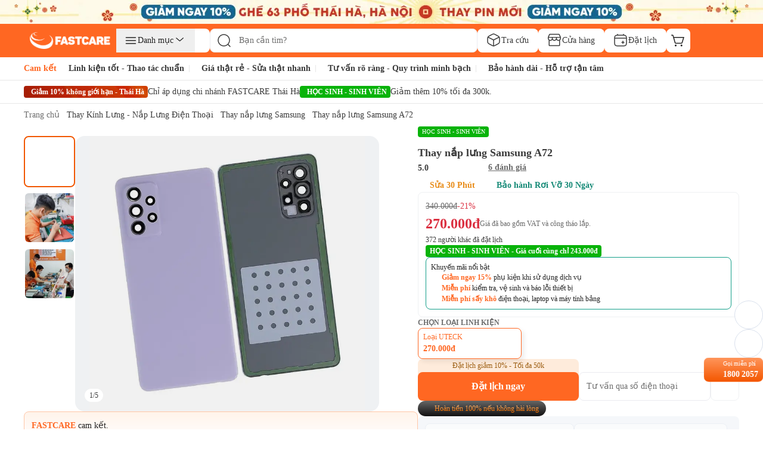

--- FILE ---
content_type: text/css
request_url: https://fastcare.vn/_next/static/css/87f4f15d6420a1ae.css
body_size: 4009
content:
.bottom-search-bar.hidden{display:none!important}.swiper-grid>.swiper-wrapper{flex-wrap:wrap}.swiper-grid-column>.swiper-wrapper{flex-direction:column;flex-wrap:wrap}:root{--swiper-navigation-size:44px}.swiper-button-next,.swiper-button-prev{align-items:center;color:var(--swiper-navigation-color,var(--swiper-theme-color));cursor:pointer;display:flex;height:var(--swiper-navigation-size);justify-content:center;margin-top:calc(0px - var(--swiper-navigation-size)/2);position:absolute;top:var(--swiper-navigation-top-offset,50%);width:calc(var(--swiper-navigation-size)/44*27);z-index:10}.swiper-button-next.swiper-button-disabled,.swiper-button-prev.swiper-button-disabled{cursor:auto;opacity:.35;pointer-events:none}.swiper-button-next.swiper-button-hidden,.swiper-button-prev.swiper-button-hidden{cursor:auto;opacity:0;pointer-events:none}.swiper-navigation-disabled .swiper-button-next,.swiper-navigation-disabled .swiper-button-prev{display:none!important}.swiper-button-next svg,.swiper-button-prev svg{height:100%;-o-object-fit:contain;object-fit:contain;transform-origin:center;width:100%}.swiper-rtl .swiper-button-next svg,.swiper-rtl .swiper-button-prev svg{transform:rotate(180deg)}.swiper-button-prev,.swiper-rtl .swiper-button-next{left:var(--swiper-navigation-sides-offset,10px);right:auto}.swiper-button-lock{display:none}.swiper-button-next:after,.swiper-button-prev:after{font-family:swiper-icons;font-size:var(--swiper-navigation-size);font-variant:normal;letter-spacing:0;line-height:1;text-transform:none!important}.swiper-button-prev:after,.swiper-rtl .swiper-button-next:after{content:"prev"}.swiper-button-next,.swiper-rtl .swiper-button-prev{left:auto;right:var(--swiper-navigation-sides-offset,10px)}.swiper-button-next:after,.swiper-rtl .swiper-button-prev:after{content:"next"}.swiper-scrollbar{background:var(--swiper-scrollbar-bg-color,rgba(0,0,0,.1));border-radius:var(--swiper-scrollbar-border-radius,10px);position:relative;touch-action:none}.swiper-scrollbar-disabled>.swiper-scrollbar,.swiper-scrollbar.swiper-scrollbar-disabled{display:none!important}.swiper-horizontal>.swiper-scrollbar,.swiper-scrollbar.swiper-scrollbar-horizontal{bottom:var(--swiper-scrollbar-bottom,4px);height:var(--swiper-scrollbar-size,4px);left:var(--swiper-scrollbar-sides-offset,1%);position:absolute;top:var(--swiper-scrollbar-top,auto);width:calc(100% - var(--swiper-scrollbar-sides-offset, 1%)*2);z-index:50}.swiper-scrollbar.swiper-scrollbar-vertical,.swiper-vertical>.swiper-scrollbar{height:calc(100% - var(--swiper-scrollbar-sides-offset, 1%)*2);left:var(--swiper-scrollbar-left,auto);position:absolute;right:var(--swiper-scrollbar-right,4px);top:var(--swiper-scrollbar-sides-offset,1%);width:var(--swiper-scrollbar-size,4px);z-index:50}.swiper-scrollbar-drag{background:var(--swiper-scrollbar-drag-bg-color,rgba(0,0,0,.5));border-radius:var(--swiper-scrollbar-border-radius,10px);height:100%;left:0;position:relative;top:0;width:100%}.swiper-scrollbar-cursor-drag{cursor:move}.swiper-scrollbar-lock{display:none}.swiper-fade.swiper-free-mode .swiper-slide{transition-timing-function:ease-out}.swiper-fade .swiper-slide{pointer-events:none;transition-property:opacity}.swiper-fade .swiper-slide .swiper-slide{pointer-events:none}.swiper-fade .swiper-slide-active,.swiper-fade .swiper-slide-active .swiper-slide-active{pointer-events:auto}.swiper.swiper-cube{overflow:visible}.swiper-cube .swiper-slide{backface-visibility:hidden;height:100%;pointer-events:none;transform-origin:0 0;visibility:hidden;width:100%;z-index:1}.swiper-cube .swiper-slide .swiper-slide{pointer-events:none}.swiper-cube.swiper-rtl .swiper-slide{transform-origin:100% 0}.swiper-cube .swiper-slide-active,.swiper-cube .swiper-slide-active .swiper-slide-active{pointer-events:auto}.swiper-cube .swiper-slide-active,.swiper-cube .swiper-slide-next,.swiper-cube .swiper-slide-prev{pointer-events:auto;visibility:visible}.swiper-cube .swiper-cube-shadow{bottom:0;height:100%;left:0;opacity:.6;position:absolute;width:100%;z-index:0}.swiper-cube .swiper-cube-shadow:before{background:#000;bottom:0;content:"";filter:blur(50px);left:0;position:absolute;right:0;top:0}.swiper-cube .swiper-slide-next+.swiper-slide{pointer-events:auto;visibility:visible}.swiper-cube .swiper-slide-shadow-cube.swiper-slide-shadow-bottom,.swiper-cube .swiper-slide-shadow-cube.swiper-slide-shadow-left,.swiper-cube .swiper-slide-shadow-cube.swiper-slide-shadow-right,.swiper-cube .swiper-slide-shadow-cube.swiper-slide-shadow-top{backface-visibility:hidden;z-index:0}.swiper.swiper-flip{overflow:visible}.swiper-flip .swiper-slide{backface-visibility:hidden;pointer-events:none;z-index:1}.swiper-flip .swiper-slide .swiper-slide{pointer-events:none}.swiper-flip .swiper-slide-active,.swiper-flip .swiper-slide-active .swiper-slide-active{pointer-events:auto}.swiper-flip .swiper-slide-shadow-flip.swiper-slide-shadow-bottom,.swiper-flip .swiper-slide-shadow-flip.swiper-slide-shadow-left,.swiper-flip .swiper-slide-shadow-flip.swiper-slide-shadow-right,.swiper-flip .swiper-slide-shadow-flip.swiper-slide-shadow-top{backface-visibility:hidden;z-index:0}.css-content h1,.css-content h2,.css-content h3,.css-content h4,.css-content h5,.css-content h6{color:#3b3b3b!important;font-family:var(--font-svn-gilroy)!important;margin-top:24px!important}.css-content h1 *,.css-content h2 *,.css-content h3 *,.css-content h4 *,.css-content h5 *,.css-content h6 *{color:#3b3b3b!important}.css-content :not(h1,h1 *,h2,h2 *,h3,h3 *,h4,h4 *,h5,h5 *,h6,h6 *,a,a *,.tubo-media-item,.li,.inline-price,tr:first-child,tr:first-child *,table,table *,td,td *,th,th *,tbody,tbody *,thead,thead *,tfoot,tfoot *,tr,tr *){color:#545454!important}.css-content .price-service-cell span{color:red!important;font-weight:700!important}.css-content h1,.css-content h2,.css-content h3{font-weight:700}.css-content h1 *,.css-content h2 *,.css-content h3 *{font-weight:inherit!important}.css-content h2{font-family:var(--font-svn-gilroy)!important;font-size:18px;line-height:30px}.css-content h2 span,.css-content h3 span{font-family:var(--font-svn-gilroy)!important;font-size:inherit!important}.css-content h3{font-family:var(--font-svn-gilroy)!important;font-size:16px;line-height:24px}.css-content h4{font:500 16px/19px var(--font-svn-gilroy);font-weight:500}.css-content h5,.css-content h6{font:500 14px/18px var(--font-svn-gilroy);font-weight:500}.css-content a,.css-content a span{color:#1f7ecb!important}.css-content div{font-size:16px;font-weight:500;line-height:30px;margin-top:12px}.css-content div span{color:inherit;font-size:inherit!important;font-weight:inherit;line-height:inherit!important}.css-content p{display:block;font-size:16px;font-weight:500;line-height:28px;margin-top:12px;width:100%}.css-content p>*{font-size:inherit!important;line-height:inherit!important}.css-content ul{list-style-type:disc;padding-left:20px;padding-inline-start:40px;width:100%}.css-content ul li{font-size:16px;line-height:24px;margin-bottom:10px;position:relative}.css-content ul li::marker{color:#dc0021}.css-content ol{list-style-type:decimal;padding-left:20px;width:100%}.css-content ol li{line-height:25px;margin-bottom:10px;margin-left:20px;position:relative}.css-content ol li:before{content:"";left:-20px;position:absolute;top:0}.css-content .sudo-media-item{margin:20px 0;text-align:center;width:100%}.css-content .sudo-media-item img{display:block;margin:0 auto;max-width:100%}.css-content .sudo-media-item figcaption{padding:10px 0}.css-content img{border-radius:8px;display:block;margin:16px auto;max-width:100%}.css-content table{border-collapse:collapse;border-spacing:0;margin-bottom:20px;width:100%!important}.css-content table tr td span,.css-content table tr th span{word-wrap:break-word}.css-content iframe{display:block;margin:20px auto;max-width:100%!important;min-height:315px;min-width:560px}.css-content .mce-toc{background:#fcfcfc;border:1px dashed #ccc;box-sizing:border-box;margin:20px 0;padding:10px;width:100%}.css-content .mce-toc>div{color:#333;display:block;font-size:18px;font-weight:700;padding-bottom:5px;text-align:center}.css-content .mce-toc ul{color:#1ca54c!important;list-style:none;margin:0}.css-content .mce-toc ul li{line-height:1.4em;margin-bottom:.5em;margin-left:20px}.css-content .mce-toc ul li a{color:#1f7ecb!important;font-weight:700!important}.css-content .mce-toc ul li ul{margin-top:10px}.css-content .mce-toc ul li ul li a{font-weight:400!important}.css-content strong{font-weight:600}.content-table{overflow-x:auto;-ms-overflow-style:none;scrollbar-width:none}.content-table::-webkit-scrollbar{display:none}.css-content{word-wrap:break-word}.css-content,.css-content *{font-family:var(--font-svn-gilroy)!important}.content-table table{border-collapse:separate!important}.content-table table tbody tr td,.content-table table tbody tr td *{font-weight:inherit}.content-table table tbody tr:first-child:not(:last-child) td{background-color:#ff6722!important;border-bottom:.5px solid #e7e7e7!important;border-right:none!important;color:#fff!important;font-weight:600!important}.content-table table:not(.has-merge-cell) tbody tr:nth-child(n+2):nth-child(odd) td{background-color:#e7e7e7}.content-table table tbody tr:first-child td>*{color:inherit!important;font-weight:inherit}.content-table{border:none!important}.content-table table{border:1px solid #e7e7e7;border-collapse:separate;border-radius:8px!important;border-right:none!important;border-spacing:0;margin-bottom:20px;overflow:hidden;width:100%!important}.content-table table tbody tr td{background-color:#fff;border-bottom:.5px solid #f0f0f0!important;border-right:.5px solid #f0f0f0!important;font-size:14px;letter-spacing:-.01em;line-height:22px;padding:8px 12px;vertical-align:middle}.content-table table tbody tr td,.content-table table tbody tr td *{color:inherit}.content-table table tbody tr td>*{font-size:inherit;line-height:inherit;margin:0}.content-table table tbody tr:last-child td{border-bottom:none!important}.css-content .inline-price{color:#db2f40!important;font-weight:700!important}.css-content figcaption{font-size:15px;font-style:italic;margin-bottom:15px;text-align:center}.css-content ul.checkbox-marker li:before{background:none;content:"✅";left:-25px;position:absolute;top:0}.css-content ul.arrow-1-marker li:before{background:none;color:#fc0;content:"➤";left:-20px;position:absolute;top:0}.css-content ul.arrow-2-marker li:before{background:none;color:#fc0;content:"▶";left:-20px;position:absolute;top:0}.css-content ul.clover-marker li:before{background:none;color:#fc0;content:"✤";left:-20px;position:absolute;top:0}.css-content ul.arrow-3-marker li:before{background:none;color:#fc0;content:"➨";left:-20px;position:absolute;top:0}.css-content ul.flower-marker li:before{background:none;color:#936;content:"✿";left:-20px;position:absolute;top:0}.css-content ul.enter-marker li:before{background:none;color:#936;content:"➥";left:-20px;position:absolute;top:0}.css-content ul.starlight-marker li:before{background:none;color:purple;content:"✦";left:-20px;position:absolute;top:0}.css-content ul.star-marker li:before{background:none;color:purple;content:"✪";left:-20px;position:absolute;top:0}.css-content ul.square{list-style-type:square}.css-content ul.circle-full{list-style-type:disc}.css-content ul.circle{list-style-type:circle}.css-content ul.circle li::marker,.css-content ul.circle-full li::marker,.css-content ul.square li::marker{color:#000}.css-content ul.arrow-1-marker li,.css-content ul.arrow-2-marker li,.css-content ul.arrow-3-marker li,.css-content ul.checkbox-marker li,.css-content ul.clover-marker li,.css-content ul.enter-marker li,.css-content ul.flower-marker li,.css-content ul.star-marker li,.css-content ul.starlight-marker li{list-style-type:none}.css-content blockquote{border-left:5px solid #5ec92a;line-height:1.2rem;padding-left:1em}.css-content blockquote p{margin:0 0 1.25em}.policy-content p{padding-left:25px;position:relative}.policy-content p:before{background-image:url(/_next/static/media/VectorCheck.c09fa411.svg);background-position:50%;background-size:contain;content:"";height:20px;left:0;position:absolute;top:-2px;width:20px}.info-sale-content p:before{background-image:url(/_next/static/media/IconCheckInfoSale.777cac34.svg);background-size:14px 14px;content:"";height:14px;left:0;position:absolute;top:0;transform:translateY(10%);width:14px}.info-sale-content p{padding-left:18px;position:relative}.css-content .tiktok-embed{border-left:none!important;max-width:100%!important}iframe[src*="tiktok.com"]{display:block;height:740px;width:100%}.author-content ul{color:#6c6c6c;list-style-type:disc;padding-left:1.2em}@media (max-width:768px){.content-table{container-type:inline-size;overflow-x:hidden;-webkit-overflow-scrolling:touch}.content-table table{table-layout:auto;width:100%}.content-table:has(td:nth-child(4)){overflow-x:auto}.content-table:has(td:nth-child(4)) table{border-collapse:collapse;table-layout:fixed;width:max-content!important}.content-table:has(td:nth-child(4)) td,.content-table:has(td:nth-child(4)) th{max-width:calc(100cqw/3);padding:8px 12px;white-space:normal;word-break:break-word}@supports not (width:1cqw){.content-table:has(td:nth-child(4)) td,.content-table:has(td:nth-child(4)) th{min-width:clamp(160px,33.333vw,420px)}}.content-table:has(td:nth-child(4)) col{width:auto!important}.content-table table tbody tr td{font-size:12px!important;hyphens:auto;line-height:20px!important;padding:8px}.content-table table tbody tr td,.content-table table tbody tr:first-child td{white-space:normal;word-wrap:break-word;word-break:normal}iframe[src*="tiktok.com"]{min-width:0!important}.css-content blockquote.tiktok-embed{padding-left:0}.css-content h1,.css-content h2,.css-content h3,.css-content h4,.css-content h5,.css-content h6{margin-top:16px!important}.css-content div,.css-content p,.css-content ul li{font-size:14px;line-height:22px;margin-top:8px!important}.css-content h2{font-size:16px;line-height:24px}.css-content h3{font-size:14px;line-height:21px}}.loader{animation:l13 1s linear infinite;aspect-ratio:1;background:radial-gradient(farthest-side,#ffa516 94%,#0000) top/8px 8px no-repeat,conic-gradient(#0000 30%,#ffa516);border-radius:50%;-webkit-mask:radial-gradient(farthest-side,#0000 calc(100% - 8px),#000 0);width:50px}@keyframes l13{to{transform:rotate(1turn)}}.custom-swiper-pagination-bullet{background-color:#fff;cursor:pointer;width:.75rem}.custom-swiper-pagination-bullet,.custom-swiper-pagination-bullet-active{border-radius:.25rem;display:inline-block;height:.125rem;margin-left:.25rem;margin-right:.25rem;pointer-events:all}.custom-swiper-pagination-bullet-active{background-color:#f48021;width:1rem}.custom-swiper-pagination-category-bullet{background-color:#d9d9d9;border-radius:.25rem;cursor:pointer;display:inline-block;height:.125rem;margin-left:.25rem;margin-right:.25rem;pointer-events:all;width:.75rem}.custom-swiper-customer-image-bullet{background-color:#d9d9d9}.custom-swiper-pagination-category-bullet-v4-1{background-color:#b6b6b6;border-radius:9999px;cursor:pointer;display:inline-block;height:4px;margin-left:4px;margin-right:4px;pointer-events:all;transition:all .3s ease-in-out;width:6px}.custom-swiper-pagination-category-bullet-active,.custom-swiper-pagination-category-bullet-v4-1-active{border-radius:.25rem;display:inline-block;height:.25rem;margin-left:.25rem;margin-right:.25rem;pointer-events:all;position:relative;width:1rem}.custom-swiper-pagination-category-bullet-active{background-color:#f48021}.custom-swiper-pagination-category-bullet-v4-1-active{background-color:#ff6722}.custom-swiper-pagination-category-wrapper{bottom:-5px!important;position:absolute}.custom-pagination-offers-section-bullet{background-color:#b6b6b6;border-radius:9999px;cursor:pointer;display:inline-block;height:4px;margin-left:4px;margin-right:4px;pointer-events:all;transition:all .3s ease-in-out;width:6px}@media (min-width:767px){.custom-pagination-offers-section-bullet{height:6px;width:8px}}.custom-pagination-offers-section-bullet{height:6px;width:8px}.custom-pagination-offers-section-bullet-active{background-color:#ff6722;border-radius:.25rem;display:inline-block;height:.25rem;margin-left:.25rem;margin-right:.25rem;pointer-events:all;position:relative;width:1rem}@media (min-width:767px){.custom-pagination-offers-section-bullet-active{height:6px;width:25px}}.custom-pagination-offers-section-bullet-active{height:6px;width:25px}@media (min-width:767px){.custom-swiper-pagination-category-bullet-v4-1{height:6px;width:8px}.custom-swiper-pagination-category-bullet-v4-1-active{height:6px;width:25px}}.commitment p{color:#000;font-size:13px;line-height:20px;padding-bottom:12px;padding-left:25px}.commitment p:last-child{padding-bottom:0}.commitment p:before{background-position:50%;background-size:contain;content:"";height:15px;left:0;list-style-type:disc;position:absolute;top:6px;width:15px}.outer-figure{margin-bottom:15px}.custom-figure span{display:block;font-style:italic;text-align:center;width:100%}input[type=search]::-webkit-search-cancel-button{-webkit-appearance:none;background-size:contain;cursor:pointer;height:24px;opacity:0;pointer-events:none;width:24px}input[type=search]:focus::-webkit-search-cancel-button{opacity:1;pointer-events:all}.custom-close-slick-arrow-orange:before,.custom-next-slick-arrow-orange:before,.custom-next-slick-arrow:before,.custom-prev-slick-arrow-orange:before,.custom-prev-slick-arrow:before,.custom-prev-slick-image-arrow-left:before,.custom-prev-slick-image-arrow-right:before{background-color:#fff;background-position:50%;background-repeat:no-repeat;border:1px solid #ebebf0;border-radius:50%;color:#000!important;content:""!important;display:block;font-size:1rem;height:2rem;line-height:1.5rem;opacity:1;text-align:center;width:2rem}.custom-close-slick-arrow-orange:before,.custom-next-slick-arrow-orange:before,.custom-prev-slick-arrow-orange:before .custom-prev-slick-image-arrow-right:before,.custom-prev-slick-image-arrow-left:before{height:2rem;width:2rem}.custom-close-slick-arrow-orange:before{background-image:url(/_next/static/media/X.b9df4fd8.svg)}.custom-close-slick-arrow-orange.slick-disabled:before{opacity:.5!important}.custom-next-slick-arrow-service-slider:before,.custom-next-slick-arrow:before{background-image:url(/_next/static/media/CaretRight.c90692cc.svg)}.custom-next-slick-arrow-service-slider.slick-disabled:before,.custom-next-slick-arrow.slick-disabled:before{opacity:.5!important}.custom-prev-slick-arrow-service-slider:before,.custom-prev-slick-arrow:before{background-image:url(/_next/static/media/CaretRight.c90692cc.svg);transform:scaleX(-1)}.custom-prev-slick-arrow-service-slider.slick-disabled:before,.custom-prev-slick-arrow.slick-disabled:before{opacity:.5!important}.custom-next-slick-arrow-orange:before{background-image:url(/_next/static/media/CaretRightOrange.ddb2ee9d.svg)}.custom-next-slick-arrow-orange.slick-disabled:before{opacity:.5!important}.custom-prev-slick-arrow-orange:before{background-image:url(/_next/static/media/CaretRightOrange.ddb2ee9d.svg);transform:scaleX(-1)}.custom-prev-slick-arrow-orange.slick-disabled:before{opacity:.5!important}.custom-prev-slick-image-arrow-left:before{transform:scaleX(-1)}.custom-prev-slick-image-arrow-left:before,.custom-prev-slick-image-arrow-right:before{background-image:url(/_next/static/media/icon-arrow-right.3d04b42f.svg)}.custom-next-slick-arrow-service-slider:before,.custom-prev-slick-arrow-service-slider:before{background-color:#fff;background-position:50%;background-repeat:no-repeat;border:1px solid #ebebf0;border-radius:50%;color:#000!important;content:""!important;display:block;font-size:1rem;height:2.25rem;line-height:1.5rem;opacity:1;text-align:center;width:2.25rem}.skeleton-box{background-color:#e2e8f0;overflow:hidden;position:relative}.skeleton-box:after{animation:shimmer 2s infinite;background-image:linear-gradient(90deg,hsla(0,0%,100%,0),hsla(0,0%,100%,.2) 20%,hsla(0,0%,100%,.5) 60%,hsla(0,0%,100%,0));bottom:0;content:"";left:0;position:absolute;right:0;top:0;transform:translateX(-100%)}@keyframes shimmer{to{transform:translateX(100%)}}.custom-next-slick-arrow-category-slider:before,.custom-prev-slick-arrow-category-slider:before{background-color:#fff;background-position:50%;background-repeat:no-repeat;border:1px solid #ebebf0;border-radius:50%;color:#000!important;content:""!important;display:block;font-size:1rem;height:2rem;line-height:1.5rem;opacity:1;text-align:center;width:2rem}.custom-next-slick-arrow-category-slider:before{background-image:url(/_next/static/media/arrow-left.efe6a5a8.svg);transform:scaleX(-1)}.custom-prev-slick-arrow-category-slider:before{background-image:url(/_next/static/media/arrow-left.efe6a5a8.svg);left:-20px}.custom-next-slick-arrow-category-slider.slick-disabled:before,.custom-prev-slick-arrow-category-slider.slick-disabled:before{opacity:.5!important}

--- FILE ---
content_type: text/x-component
request_url: https://fastcare.vn/tra-cuu?_rsc=1q3n5
body_size: 42105
content:
3:I[4707,[],""]
4:I[36423,[],""]
5:I[52555,["1910","static/chunks/4e6af11a-a79b082c4499c8b8.js","2972","static/chunks/2972-08bc63f6a419e09b.js","5878","static/chunks/5878-c067ef56cbd6ae95.js","6647","static/chunks/6647-0aff1e3f003f4b65.js","6687","static/chunks/6687-864352e714083305.js","1461","static/chunks/1461-074cf5f27adbabd0.js","2813","static/chunks/2813-cfb784a5020465aa.js","600","static/chunks/600-47f8226e67173fbc.js","6434","static/chunks/6434-79e22ce8dc655de0.js","4216","static/chunks/4216-02bb96a6760e6d22.js","8894","static/chunks/8894-ea80be7990b809f3.js","4978","static/chunks/4978-15cd521455c28c49.js","8397","static/chunks/8397-04bf316efb6204d8.js","2480","static/chunks/2480-1e93c7983911fbcc.js","2173","static/chunks/2173-b1f8a3d9c862d0ba.js","7798","static/chunks/7798-13f68f70192dd61c.js","9691","static/chunks/9691-7d6d530b4660dab4.js","7607","static/chunks/7607-c896a1ff3aa12e66.js","4312","static/chunks/4312-e83e9c84314b123e.js","9701","static/chunks/9701-fd8b412fe6dd716f.js","8332","static/chunks/app/(root)/layout-7659bf71be8c9274.js"],"default"]
6:I[94737,["1910","static/chunks/4e6af11a-a79b082c4499c8b8.js","2972","static/chunks/2972-08bc63f6a419e09b.js","5878","static/chunks/5878-c067ef56cbd6ae95.js","6647","static/chunks/6647-0aff1e3f003f4b65.js","6687","static/chunks/6687-864352e714083305.js","1461","static/chunks/1461-074cf5f27adbabd0.js","2813","static/chunks/2813-cfb784a5020465aa.js","600","static/chunks/600-47f8226e67173fbc.js","6434","static/chunks/6434-79e22ce8dc655de0.js","4216","static/chunks/4216-02bb96a6760e6d22.js","8894","static/chunks/8894-ea80be7990b809f3.js","4978","static/chunks/4978-15cd521455c28c49.js","8397","static/chunks/8397-04bf316efb6204d8.js","2480","static/chunks/2480-1e93c7983911fbcc.js","2173","static/chunks/2173-b1f8a3d9c862d0ba.js","7798","static/chunks/7798-13f68f70192dd61c.js","9691","static/chunks/9691-7d6d530b4660dab4.js","7607","static/chunks/7607-c896a1ff3aa12e66.js","4312","static/chunks/4312-e83e9c84314b123e.js","9701","static/chunks/9701-fd8b412fe6dd716f.js","8332","static/chunks/app/(root)/layout-7659bf71be8c9274.js"],"default"]
7:"$Sreact.suspense"
8:I[81523,["2972","static/chunks/2972-08bc63f6a419e09b.js","5878","static/chunks/5878-c067ef56cbd6ae95.js","6647","static/chunks/6647-0aff1e3f003f4b65.js","6687","static/chunks/6687-864352e714083305.js","6434","static/chunks/6434-79e22ce8dc655de0.js","8229","static/chunks/8229-067bf1a7524bc1dd.js","2173","static/chunks/2173-b1f8a3d9c862d0ba.js","7798","static/chunks/7798-13f68f70192dd61c.js","4326","static/chunks/4326-9576908650f0eca2.js","5707","static/chunks/app/(root)/page-191d5ef51e17d0d9.js"],"BailoutToCSR"]
9:I[50231,["1910","static/chunks/4e6af11a-a79b082c4499c8b8.js","2972","static/chunks/2972-08bc63f6a419e09b.js","5878","static/chunks/5878-c067ef56cbd6ae95.js","6647","static/chunks/6647-0aff1e3f003f4b65.js","6687","static/chunks/6687-864352e714083305.js","1461","static/chunks/1461-074cf5f27adbabd0.js","2813","static/chunks/2813-cfb784a5020465aa.js","600","static/chunks/600-47f8226e67173fbc.js","6434","static/chunks/6434-79e22ce8dc655de0.js","4216","static/chunks/4216-02bb96a6760e6d22.js","8894","static/chunks/8894-ea80be7990b809f3.js","4978","static/chunks/4978-15cd521455c28c49.js","8397","static/chunks/8397-04bf316efb6204d8.js","2480","static/chunks/2480-1e93c7983911fbcc.js","2173","static/chunks/2173-b1f8a3d9c862d0ba.js","7798","static/chunks/7798-13f68f70192dd61c.js","9691","static/chunks/9691-7d6d530b4660dab4.js","7607","static/chunks/7607-c896a1ff3aa12e66.js","4312","static/chunks/4312-e83e9c84314b123e.js","9701","static/chunks/9701-fd8b412fe6dd716f.js","8332","static/chunks/app/(root)/layout-7659bf71be8c9274.js"],"default"]
b:I[12688,["1910","static/chunks/4e6af11a-a79b082c4499c8b8.js","2972","static/chunks/2972-08bc63f6a419e09b.js","5878","static/chunks/5878-c067ef56cbd6ae95.js","6647","static/chunks/6647-0aff1e3f003f4b65.js","6687","static/chunks/6687-864352e714083305.js","1461","static/chunks/1461-074cf5f27adbabd0.js","2813","static/chunks/2813-cfb784a5020465aa.js","600","static/chunks/600-47f8226e67173fbc.js","6434","static/chunks/6434-79e22ce8dc655de0.js","4216","static/chunks/4216-02bb96a6760e6d22.js","8894","static/chunks/8894-ea80be7990b809f3.js","4978","static/chunks/4978-15cd521455c28c49.js","8397","static/chunks/8397-04bf316efb6204d8.js","2480","static/chunks/2480-1e93c7983911fbcc.js","2173","static/chunks/2173-b1f8a3d9c862d0ba.js","7798","static/chunks/7798-13f68f70192dd61c.js","9691","static/chunks/9691-7d6d530b4660dab4.js","7607","static/chunks/7607-c896a1ff3aa12e66.js","4312","static/chunks/4312-e83e9c84314b123e.js","9701","static/chunks/9701-fd8b412fe6dd716f.js","8332","static/chunks/app/(root)/layout-7659bf71be8c9274.js"],"default"]
c:I[86772,["1910","static/chunks/4e6af11a-a79b082c4499c8b8.js","2972","static/chunks/2972-08bc63f6a419e09b.js","5878","static/chunks/5878-c067ef56cbd6ae95.js","6647","static/chunks/6647-0aff1e3f003f4b65.js","6687","static/chunks/6687-864352e714083305.js","1461","static/chunks/1461-074cf5f27adbabd0.js","2813","static/chunks/2813-cfb784a5020465aa.js","600","static/chunks/600-47f8226e67173fbc.js","6434","static/chunks/6434-79e22ce8dc655de0.js","4216","static/chunks/4216-02bb96a6760e6d22.js","8894","static/chunks/8894-ea80be7990b809f3.js","4978","static/chunks/4978-15cd521455c28c49.js","8397","static/chunks/8397-04bf316efb6204d8.js","2480","static/chunks/2480-1e93c7983911fbcc.js","2173","static/chunks/2173-b1f8a3d9c862d0ba.js","7798","static/chunks/7798-13f68f70192dd61c.js","9691","static/chunks/9691-7d6d530b4660dab4.js","7607","static/chunks/7607-c896a1ff3aa12e66.js","4312","static/chunks/4312-e83e9c84314b123e.js","9701","static/chunks/9701-fd8b412fe6dd716f.js","8332","static/chunks/app/(root)/layout-7659bf71be8c9274.js"],"default"]
f:I[53059,["1910","static/chunks/4e6af11a-a79b082c4499c8b8.js","2972","static/chunks/2972-08bc63f6a419e09b.js","5878","static/chunks/5878-c067ef56cbd6ae95.js","6647","static/chunks/6647-0aff1e3f003f4b65.js","6687","static/chunks/6687-864352e714083305.js","1461","static/chunks/1461-074cf5f27adbabd0.js","2813","static/chunks/2813-cfb784a5020465aa.js","600","static/chunks/600-47f8226e67173fbc.js","6434","static/chunks/6434-79e22ce8dc655de0.js","4216","static/chunks/4216-02bb96a6760e6d22.js","8894","static/chunks/8894-ea80be7990b809f3.js","4978","static/chunks/4978-15cd521455c28c49.js","8397","static/chunks/8397-04bf316efb6204d8.js","2480","static/chunks/2480-1e93c7983911fbcc.js","2173","static/chunks/2173-b1f8a3d9c862d0ba.js","7798","static/chunks/7798-13f68f70192dd61c.js","9691","static/chunks/9691-7d6d530b4660dab4.js","7607","static/chunks/7607-c896a1ff3aa12e66.js","4312","static/chunks/4312-e83e9c84314b123e.js","9701","static/chunks/9701-fd8b412fe6dd716f.js","8332","static/chunks/app/(root)/layout-7659bf71be8c9274.js"],"default"]
10:I[88003,["2972","static/chunks/2972-08bc63f6a419e09b.js","5878","static/chunks/5878-c067ef56cbd6ae95.js","6647","static/chunks/6647-0aff1e3f003f4b65.js","1461","static/chunks/1461-074cf5f27adbabd0.js","764","static/chunks/764-dec73825c93c758c.js","2813","static/chunks/2813-cfb784a5020465aa.js","7749","static/chunks/7749-3c66a1bd840a3eaf.js","4216","static/chunks/4216-02bb96a6760e6d22.js","2173","static/chunks/2173-b1f8a3d9c862d0ba.js","7798","static/chunks/7798-13f68f70192dd61c.js","9691","static/chunks/9691-7d6d530b4660dab4.js","2720","static/chunks/2720-3257404b474e65cc.js","460","static/chunks/460-6734d17b1d29ba7c.js","123","static/chunks/app/(root)/tra-cuu/page-24a4a2db9a137523.js"],""]
11:T40b,
            !function (w, d, t) {
            w.TiktokAnalyticsObject=t;var ttq=w[t]=w[t]||[];ttq.methods=["page","track","identify","instances","debug","on","off","once","ready","alias","group","enableCookie","disableCookie"],ttq.setAndDefer=function(t,e){t[e]=function(){t.push([e].concat(Array.prototype.slice.call(arguments,0)))}};for(var i=0;i<ttq.methods.length;i++)ttq.setAndDefer(ttq,ttq.methods[i]);ttq.instance=function(t){for(var e=ttq._i[t]||[],n=0;n<ttq.methods.length;n++)ttq.setAndDefer(e,ttq.methods[n]);return e},ttq.load=function(e,n){var i="https://analytics.tiktok.com/i18n/pixel/events.js";ttq._i=ttq._i||{},ttq._i[e]=[],ttq._i[e]._u=i,ttq._t=ttq._t||{},ttq._t[e]=+new Date,ttq._o=ttq._o||{},ttq._o[e]=n||{};var o=document.createElement("script");o.type="text/javascript",o.async=!0,o.src=i+"?sdkid="+e+"&lib="+t;var a=document.getElementsByTagName("script")[0];a.parentNode.insertBefore(o,a)};
            ttq.load('CO5T2NRC77UA0601GAPG');
            ttq.page();
            }(window, document, 'ttq');
        0:["AsecG_XAb79ehyXNFpiPr",[[["",{"children":["(root)",{"children":["tra-cuu",{"children":["__PAGE__?{\"viewport\":\"desktop\"}",{}]}]},"$undefined","$undefined",true]}],["",{"children":["(root)",{"children":["tra-cuu",{"children":["__PAGE__",{},[["$L1","$L2",null],null],null]},[null,["$","$L3",null,{"parallelRouterKey":"children","segmentPath":["children","(root)","children","tra-cuu","children"],"error":"$undefined","errorStyles":"$undefined","errorScripts":"$undefined","template":["$","$L4",null,{}],"templateStyles":"$undefined","templateScripts":"$undefined","notFound":"$undefined","notFoundStyles":"$undefined"}]],null]},[[[["$","link","0",{"rel":"stylesheet","href":"/_next/static/css/8e556baccfcb8db1.css","precedence":"next","crossOrigin":"$undefined"}],["$","link","1",{"rel":"stylesheet","href":"/_next/static/css/25af2def2b2107ad.css","precedence":"next","crossOrigin":"$undefined"}],["$","link","2",{"rel":"stylesheet","href":"/_next/static/css/87f4f15d6420a1ae.css","precedence":"next","crossOrigin":"$undefined"}],["$","link","3",{"rel":"stylesheet","href":"/_next/static/css/79cfe5d4495f5ce1.css","precedence":"next","crossOrigin":"$undefined"}],["$","link","4",{"rel":"stylesheet","href":"/_next/static/css/85b90762a1ec1f7c.css","precedence":"next","crossOrigin":"$undefined"}],["$","link","5",{"rel":"stylesheet","href":"/_next/static/css/116537083f561789.css","precedence":"next","crossOrigin":"$undefined"}]],["$","html",null,{"lang":"vi","children":[["$","head",null,{"children":[["$","meta",null,{"property":"fb:app_id","content":"856635375824163"}],["$","meta",null,{"property":"fb:admins","content":"100006388389517"}],["$","meta",null,{"name":"msvalidate.01","content":"D0044BCBBB0036BC0AFD532C22599F07"}],[["$","script",null,{"async":true,"src":"https://www.googletagmanager.com/gtag/js?id=G-XK7GZRYCH4"}],["$","script",null,{"id":"google-analytics","dangerouslySetInnerHTML":{"__html":"\n            window.dataLayer = window.dataLayer || [];\n            function gtag(){dataLayer.push(arguments);}\n            gtag('js', new Date());\n            gtag('config', 'G-XK7GZRYCH4');\n          "}}]],[["$","script",null,{"id":"google-tag-manager","dangerouslySetInnerHTML":{"__html":"\n            (function(w,d,s,l,i){\n              w[l]=w[l]||[];\n              w[l].push({'gtm.start':\n              new Date().getTime(),event:'gtm.js'});\n              var f=d.getElementsByTagName(s)[0],\n              j=d.createElement(s),dl=l!='dataLayer'?'&l='+l:'';\n              j.async=true;j.src=\n              'https://www.googletagmanager.com/gtm.js?id='+i+dl;\n              f.parentNode.insertBefore(j,f);\n            })(window,document,'script','dataLayer','GTM-TL9XX467');\n          "}}],["$","noscript",null,{"dangerouslySetInnerHTML":{"__html":"\n              <iframe src=\"https://www.googletagmanager.com/ns.html?id=GTM-TL9XX467\"\n              height=\"0\" width=\"0\" style=\"display:none;visibility:hidden\"></iframe>\n            "}}]],[["$","script",null,{"id":"google-tag-manager2","dangerouslySetInnerHTML":{"__html":"\n            (function(w,d,s,l,i){\n              w[l]=w[l]||[];\n              w[l].push({'gtm.start':\n              new Date().getTime(),event:'gtm.js'});\n              var f=d.getElementsByTagName(s)[0],\n              j=d.createElement(s),dl=l!='dataLayer'?'&l='+l:'';\n              j.async=true;j.src=\n              'https://www.googletagmanager.com/gtm.js?id='+i+dl;\n              f.parentNode.insertBefore(j,f);\n            })(window,document,'script','dataLayer2','GTM-WDGTMMPX');\n          "}}],["$","noscript",null,{"dangerouslySetInnerHTML":{"__html":"\n              <iframe src=\"https://www.googletagmanager.com/ns.html?id=GTM-WDGTMMPX\"\n              height=\"0\" width=\"0\" style=\"display:none;visibility:hidden\"></iframe>\n            "}}]],["$","script",null,{"id":"href-phone-script","dangerouslySetInnerHTML":{"__html":"\n            document.addEventListener(\"DOMContentLoaded\", function(event) {  \n            var href_phone = document.querySelectorAll(\"a[href*='tel:']\");\n            href_phone.forEach(function(item){\n              item.setAttribute('target', '_top');\n            });\n          });\n          "}}]]}],["$","body",null,{"className":"__className_8d511e __variable_8d511e bg-white","children":[["$","$L5",null,{}],["$","noscript",null,{"children":["$","img",null,{"height":"1","width":"1","style":{"display":"none"},"src":"https://www.facebook.com/tr?id=994060820769644&ev=PageView&noscript=1","alt":"facebook pixel no script image","fetchPriority":"low"}]}],["$","$L6",null,{}],["$","$7",null,{"fallback":null,"children":["$","$L8",null,{"reason":"next/dynamic","children":["$","$L9",null,{}]}]}],"$La",["$","$Lb",null,{}],["$","$Lc",null,{}],["$","$L3",null,{"parallelRouterKey":"children","segmentPath":["children","(root)","children"],"error":"$undefined","errorStyles":"$undefined","errorScripts":"$undefined","template":["$","$L4",null,{}],"templateStyles":"$undefined","templateScripts":"$undefined","notFound":"$Ld","notFoundStyles":[]}],"$Le",["$","$Lf",null,{}]]}],["$","$L10",null,{"id":"facebook-pixel","strategy":"afterInteractive","children":"\n        !function(f,b,e,v,n,t,s)\n        {if(f.fbq)return;n=f.fbq=function(){n.callMethod?\n        n.callMethod.apply(n,arguments):n.queue.push(arguments)};\n        if(!f._fbq)f._fbq=n;n.push=n;n.loaded=!0;n.version='2.0';\n        n.queue=[];t=b.createElement(e);t.async=!0;\n        t.src=v;s=b.getElementsByTagName(e)[0];\n        s.parentNode.insertBefore(t,s)}(window, document,'script',\n        'https://connect.facebook.net/en_US/fbevents.js');\n        fbq('init', '994060820769644');\n        fbq('track', 'PageView');\n        "}],["$","$L10",null,{"id":"tiktok-pixel","strategy":"afterInteractive","children":"$11"}]]}]],null],null]},[null,["$","$L3",null,{"parallelRouterKey":"children","segmentPath":["children"],"error":"$undefined","errorStyles":"$undefined","errorScripts":"$undefined","template":["$","$L4",null,{}],"templateStyles":"$undefined","templateScripts":"$undefined","notFound":[["$","title",null,{"children":"404: This page could not be found."}],["$","div",null,{"style":{"fontFamily":"system-ui,\"Segoe UI\",Roboto,Helvetica,Arial,sans-serif,\"Apple Color Emoji\",\"Segoe UI Emoji\"","height":"100vh","textAlign":"center","display":"flex","flexDirection":"column","alignItems":"center","justifyContent":"center"},"children":["$","div",null,{"children":[["$","style",null,{"dangerouslySetInnerHTML":{"__html":"body{color:#000;background:#fff;margin:0}.next-error-h1{border-right:1px solid rgba(0,0,0,.3)}@media (prefers-color-scheme:dark){body{color:#fff;background:#000}.next-error-h1{border-right:1px solid rgba(255,255,255,.3)}}"}}],["$","h1",null,{"className":"next-error-h1","style":{"display":"inline-block","margin":"0 20px 0 0","padding":"0 23px 0 0","fontSize":24,"fontWeight":500,"verticalAlign":"top","lineHeight":"49px"},"children":"404"}],["$","div",null,{"style":{"display":"inline-block"},"children":["$","h2",null,{"style":{"fontSize":14,"fontWeight":400,"lineHeight":"49px","margin":0},"children":"This page could not be found."}]}]]}]}]],"notFoundStyles":[]}]],null],["$L12",null]]]]
14:I[75169,["1910","static/chunks/4e6af11a-a79b082c4499c8b8.js","2972","static/chunks/2972-08bc63f6a419e09b.js","5878","static/chunks/5878-c067ef56cbd6ae95.js","6647","static/chunks/6647-0aff1e3f003f4b65.js","6687","static/chunks/6687-864352e714083305.js","1461","static/chunks/1461-074cf5f27adbabd0.js","2813","static/chunks/2813-cfb784a5020465aa.js","600","static/chunks/600-47f8226e67173fbc.js","6434","static/chunks/6434-79e22ce8dc655de0.js","4216","static/chunks/4216-02bb96a6760e6d22.js","8894","static/chunks/8894-ea80be7990b809f3.js","4978","static/chunks/4978-15cd521455c28c49.js","8397","static/chunks/8397-04bf316efb6204d8.js","2480","static/chunks/2480-1e93c7983911fbcc.js","2173","static/chunks/2173-b1f8a3d9c862d0ba.js","7798","static/chunks/7798-13f68f70192dd61c.js","9691","static/chunks/9691-7d6d530b4660dab4.js","7607","static/chunks/7607-c896a1ff3aa12e66.js","4312","static/chunks/4312-e83e9c84314b123e.js","9701","static/chunks/9701-fd8b412fe6dd716f.js","8332","static/chunks/app/(root)/layout-7659bf71be8c9274.js"],"default"]
15:I[22393,["1910","static/chunks/4e6af11a-a79b082c4499c8b8.js","2972","static/chunks/2972-08bc63f6a419e09b.js","5878","static/chunks/5878-c067ef56cbd6ae95.js","6647","static/chunks/6647-0aff1e3f003f4b65.js","6687","static/chunks/6687-864352e714083305.js","1461","static/chunks/1461-074cf5f27adbabd0.js","2813","static/chunks/2813-cfb784a5020465aa.js","600","static/chunks/600-47f8226e67173fbc.js","6434","static/chunks/6434-79e22ce8dc655de0.js","4216","static/chunks/4216-02bb96a6760e6d22.js","8894","static/chunks/8894-ea80be7990b809f3.js","4978","static/chunks/4978-15cd521455c28c49.js","8397","static/chunks/8397-04bf316efb6204d8.js","2480","static/chunks/2480-1e93c7983911fbcc.js","2173","static/chunks/2173-b1f8a3d9c862d0ba.js","7798","static/chunks/7798-13f68f70192dd61c.js","9691","static/chunks/9691-7d6d530b4660dab4.js","7607","static/chunks/7607-c896a1ff3aa12e66.js","4312","static/chunks/4312-e83e9c84314b123e.js","9701","static/chunks/9701-fd8b412fe6dd716f.js","8332","static/chunks/app/(root)/layout-7659bf71be8c9274.js"],"default"]
16:I[72972,["2972","static/chunks/2972-08bc63f6a419e09b.js","5878","static/chunks/5878-c067ef56cbd6ae95.js","6647","static/chunks/6647-0aff1e3f003f4b65.js","1461","static/chunks/1461-074cf5f27adbabd0.js","764","static/chunks/764-dec73825c93c758c.js","2813","static/chunks/2813-cfb784a5020465aa.js","7749","static/chunks/7749-3c66a1bd840a3eaf.js","4216","static/chunks/4216-02bb96a6760e6d22.js","2173","static/chunks/2173-b1f8a3d9c862d0ba.js","7798","static/chunks/7798-13f68f70192dd61c.js","9691","static/chunks/9691-7d6d530b4660dab4.js","2720","static/chunks/2720-3257404b474e65cc.js","460","static/chunks/460-6734d17b1d29ba7c.js","123","static/chunks/app/(root)/tra-cuu/page-24a4a2db9a137523.js"],""]
17:I[65878,["2972","static/chunks/2972-08bc63f6a419e09b.js","5878","static/chunks/5878-c067ef56cbd6ae95.js","6647","static/chunks/6647-0aff1e3f003f4b65.js","1461","static/chunks/1461-074cf5f27adbabd0.js","764","static/chunks/764-dec73825c93c758c.js","2813","static/chunks/2813-cfb784a5020465aa.js","7749","static/chunks/7749-3c66a1bd840a3eaf.js","4216","static/chunks/4216-02bb96a6760e6d22.js","2173","static/chunks/2173-b1f8a3d9c862d0ba.js","7798","static/chunks/7798-13f68f70192dd61c.js","9691","static/chunks/9691-7d6d530b4660dab4.js","2720","static/chunks/2720-3257404b474e65cc.js","460","static/chunks/460-6734d17b1d29ba7c.js","123","static/chunks/app/(root)/tra-cuu/page-24a4a2db9a137523.js"],"Image"]
19:I[70099,["1910","static/chunks/4e6af11a-a79b082c4499c8b8.js","2972","static/chunks/2972-08bc63f6a419e09b.js","5878","static/chunks/5878-c067ef56cbd6ae95.js","6647","static/chunks/6647-0aff1e3f003f4b65.js","6687","static/chunks/6687-864352e714083305.js","1461","static/chunks/1461-074cf5f27adbabd0.js","2813","static/chunks/2813-cfb784a5020465aa.js","600","static/chunks/600-47f8226e67173fbc.js","6434","static/chunks/6434-79e22ce8dc655de0.js","4216","static/chunks/4216-02bb96a6760e6d22.js","8894","static/chunks/8894-ea80be7990b809f3.js","4978","static/chunks/4978-15cd521455c28c49.js","8397","static/chunks/8397-04bf316efb6204d8.js","2480","static/chunks/2480-1e93c7983911fbcc.js","2173","static/chunks/2173-b1f8a3d9c862d0ba.js","7798","static/chunks/7798-13f68f70192dd61c.js","9691","static/chunks/9691-7d6d530b4660dab4.js","7607","static/chunks/7607-c896a1ff3aa12e66.js","4312","static/chunks/4312-e83e9c84314b123e.js","9701","static/chunks/9701-fd8b412fe6dd716f.js","8332","static/chunks/app/(root)/layout-7659bf71be8c9274.js"],"default"]
fb:I[57077,["1910","static/chunks/4e6af11a-a79b082c4499c8b8.js","2972","static/chunks/2972-08bc63f6a419e09b.js","5878","static/chunks/5878-c067ef56cbd6ae95.js","6647","static/chunks/6647-0aff1e3f003f4b65.js","6687","static/chunks/6687-864352e714083305.js","1461","static/chunks/1461-074cf5f27adbabd0.js","2813","static/chunks/2813-cfb784a5020465aa.js","600","static/chunks/600-47f8226e67173fbc.js","6434","static/chunks/6434-79e22ce8dc655de0.js","4216","static/chunks/4216-02bb96a6760e6d22.js","8894","static/chunks/8894-ea80be7990b809f3.js","4978","static/chunks/4978-15cd521455c28c49.js","8397","static/chunks/8397-04bf316efb6204d8.js","2480","static/chunks/2480-1e93c7983911fbcc.js","2173","static/chunks/2173-b1f8a3d9c862d0ba.js","7798","static/chunks/7798-13f68f70192dd61c.js","9691","static/chunks/9691-7d6d530b4660dab4.js","7607","static/chunks/7607-c896a1ff3aa12e66.js","4312","static/chunks/4312-e83e9c84314b123e.js","9701","static/chunks/9701-fd8b412fe6dd716f.js","8332","static/chunks/app/(root)/layout-7659bf71be8c9274.js"],"default"]
fc:I[93791,["1910","static/chunks/4e6af11a-a79b082c4499c8b8.js","2972","static/chunks/2972-08bc63f6a419e09b.js","5878","static/chunks/5878-c067ef56cbd6ae95.js","6647","static/chunks/6647-0aff1e3f003f4b65.js","6687","static/chunks/6687-864352e714083305.js","1461","static/chunks/1461-074cf5f27adbabd0.js","2813","static/chunks/2813-cfb784a5020465aa.js","600","static/chunks/600-47f8226e67173fbc.js","6434","static/chunks/6434-79e22ce8dc655de0.js","4216","static/chunks/4216-02bb96a6760e6d22.js","8894","static/chunks/8894-ea80be7990b809f3.js","4978","static/chunks/4978-15cd521455c28c49.js","8397","static/chunks/8397-04bf316efb6204d8.js","2480","static/chunks/2480-1e93c7983911fbcc.js","2173","static/chunks/2173-b1f8a3d9c862d0ba.js","7798","static/chunks/7798-13f68f70192dd61c.js","9691","static/chunks/9691-7d6d530b4660dab4.js","7607","static/chunks/7607-c896a1ff3aa12e66.js","4312","static/chunks/4312-e83e9c84314b123e.js","9701","static/chunks/9701-fd8b412fe6dd716f.js","8332","static/chunks/app/(root)/layout-7659bf71be8c9274.js"],"default"]
1c:{"src":"/uploads/2026/01/bg-price.png","alt":null}
1b:{"image":"$1c","link":"https://fastcare.vn/thay-pin-dien-thoai","label":"Giáº£m 10% khÃ´ng giá»›i háº¡n - ThÃ¡i HÃ ","description":"Chá»‰ Ã¡p dá»¥ng chi nhÃ¡nh FASTCARE ThÃ¡i HÃ "}
1e:{"src":"/uploads/2025/11/tag.png","alt":null}
1d:{"image":"$1e","link":null,"label":"Há»ŒC SINH - SINH VIÃŠN","description":"Giáº£m thÃªm 10% tá»‘i Ä‘a 300k."}
1a:["$1b","$1d"]
21:{"src":"/uploads/2025/10/iphone.jpg","alt":null}
20:{"link":"https://fastcare.vn/sua-chua-dien-thoai/sua-dien-thoai-iphone","image":"$21"}
23:{"src":"/uploads/2025/10/samsung.png","alt":null}
22:{"link":"https://fastcare.vn/thay-pin-dien-thoai/thay-pin-samsung","image":"$23"}
25:{"src":"/uploads/2025/10/oppo-1.png","alt":null}
24:{"link":"https://fastcare.vn/sua-chua-dien-thoai/sua-dien-thoai-oppo","image":"$25"}
27:{"src":"/uploads/2025/10/xiaomi.png","alt":null}
26:{"link":"https://fastcare.vn/sua-chua-dien-thoai/sua-dien-thoai-xiaomi","image":"$27"}
29:{"src":"/uploads/2025/10/realme-1.png","alt":null}
28:{"link":"https://fastcare.vn/sua-chua-dien-thoai/sua-dien-thoai-realme","image":"$29"}
2b:{"src":"/uploads/2025/10/vivo.png","alt":null}
2a:{"link":"https://fastcare.vn/sua-chua-dien-thoai/sua-dien-thoai-vivo","image":"$2b"}
2d:{"src":"/uploads/2025/10/huawei.jpg","alt":null}
2c:{"link":"https://fastcare.vn/sua-chua-dien-thoai/sua-dien-thoai-huawei","image":"$2d"}
2f:{"src":"/uploads/2025/10/sony.png","alt":null}
2e:{"link":"https://fastcare.vn/sua-chua-dien-thoai/sua-dien-thoai-sony","image":"$2f"}
1f:["$20","$22","$24","$26","$28","$2a","$2c","$2e"]
32:{"src":"/uploads/2025/10/thay-pin.jpg","alt":null}
31:{"link":"https://fastcare.vn/thay-pin-dien-thoai","image":"$32","title":"Thay pin"}
34:{"src":"/uploads/2025/10/thay-man-hinh.jpg","alt":null}
33:{"link":"https://fastcare.vn/thay-man-hinh-dien-thoai","image":"$34","title":"Thay mÃ n hÃ¬nh"}
36:{"src":"/uploads/2025/10/thay-nap-lung.jpg","alt":null}
35:{"link":"https://fastcare.vn/thay-nap-lung-dien-thoai","image":"$36","title":"Thay náº¯p lÆ°ng"}
38:{"src":"/uploads/2025/10/thay-camera.jpg","alt":null}
37:{"link":"https://fastcare.vn/thay-camera-dien-thoai","image":"$38","title":"Thay camera"}
3a:{"src":"/uploads/2025/10/thay-vo.jpg","alt":null}
39:{"link":"https://fastcare.vn/thay-vo-dien-thoai","image":"$3a","title":"Thay vá»"}
3c:{"src":"/uploads/2025/10/thay-chan-sac.jpg","alt":null}
3b:{"link":"https://fastcare.vn/thay-chan-sac-dien-thoai","image":"$3c","title":"Thay chÃ¢n sáº¡c"}
3e:{"src":"/uploads/2025/10/fix-soc.jpg","alt":null}
3d:{"link":"https://fastcare.vn/sua-soc-man-hinh-dien-thoai","image":"$3e","title":"Sá»­a sá»c mÃ n hÃ¬nh"}
40:{"src":"/uploads/2025/10/song-yeu.jpg","alt":null}
3f:{"link":"https://fastcare.vn/sua-chua-dien-thoai","image":"$40","title":"SÃ³ng yáº¿u"}
42:{"src":"/uploads/2025/10/sua-nguon.jpg","alt":null}
41:{"link":"https://fastcare.vn/sua-ic-dien-thoai","image":"$42","title":"Sá»­a nguá»“n"}
44:{"src":"/uploads/2025/10/mic-thoai.jpg","alt":null}
43:{"link":"https://fastcare.vn/sua-chua-dien-thoai","image":"$44","title":"Mic thoáº¡i"}
46:{"src":"/uploads/2025/10/loi-wifi.jpg","alt":null}
45:{"link":"https://fastcare.vn/thay-anten-wifi-dien-thoai","image":"$46","title":"Lá»—i Wifi"}
48:{"src":"/uploads/2025/10/khac.jpg","alt":null}
47:{"link":"https://fastcare.vn/sua-chua-dien-thoai","image":"$48","title":"KhÃ¡c"}
30:["$31","$33","$35","$37","$39","$3b","$3d","$3f","$41","$43","$45","$47"]
4d:[]
4c:{"id":"iPhone-963-0","rel":"","desc":"","link":"https://fastcare.vn/sua-chua-dien-thoai/sua-dien-thoai-iphone","name":"iPhone","type":"custom_link","chosen":false,"target":"_self","children":"$4d","expanded":true,"selected":false,"thumbnail":""}
4f:[]
4e:{"id":"Samsung-785-0","rel":"","desc":"","link":"https://fastcare.vn/sua-chua-dien-thoai/sua-dien-thoai-samsung","name":"Samsung","type":"custom_link","chosen":false,"target":"_self","children":"$4f","expanded":true,"selected":false,"thumbnail":""}
51:[]
50:{"id":"Oppo-678-0","rel":"","desc":"","link":"https://fastcare.vn/sua-chua-dien-thoai/sua-dien-thoai-oppo","name":"Oppo","type":"custom_link","chosen":false,"target":"_self","children":"$51","expanded":true,"selected":false,"thumbnail":""}
53:[]
52:{"id":"Xiaomi-304-0","rel":"","desc":"","link":"https://fastcare.vn/sua-chua-dien-thoai/sua-dien-thoai-xiaomi","name":"Xiaomi","type":"custom_link","chosen":false,"target":"_self","children":"$53","expanded":true,"selected":false,"thumbnail":""}
55:[]
54:{"id":"Vivo-788-0","rel":"","desc":"","link":"https://fastcare.vn/sua-chua-dien-thoai/sua-dien-thoai-vivo","name":"Vivo","type":"custom_link","chosen":false,"target":"_self","children":"$55","expanded":true,"selected":false,"thumbnail":""}
57:[]
56:{"id":"Realme-637-0","rel":"","desc":"","link":"https://fastcare.vn/sua-chua-dien-thoai/sua-dien-thoai-realme","name":"Realme","type":"custom_link","chosen":false,"target":"_self","children":"$57","expanded":true,"selected":false,"thumbnail":""}
59:[]
58:{"id":"Huawei-880-0","rel":"","desc":"","link":"https://fastcare.vn/sua-chua-dien-thoai/sua-dien-thoai-huawei","name":"Huawei","type":"custom_link","chosen":false,"target":"_self","children":"$59","expanded":true,"selected":false,"thumbnail":""}
5b:[]
5a:{"id":"Nokia-608-0","rel":"","desc":"","link":"https://fastcare.vn/sua-chua-dien-thoai/sua-dien-thoai-nokia","name":"Nokia","type":"custom_link","chosen":false,"target":"_self","children":"$5b","expanded":true,"selected":false,"thumbnail":""}
4b:["$4c","$4e","$50","$52","$54","$56","$58","$5a"]
4a:{"id":"ThÆ°Æ¡ng hiá»‡u-121-8","rel":"","desc":"","link":"","name":"ThÆ°Æ¡ng hiá»‡u","type":"custom_link","chosen":false,"target":"_self","children":"$4b","expanded":true,"selected":false,"thumbnail":""}
5f:[]
5e:{"id":"Thay pin iPhone-753-0","rel":"","desc":"","link":"https://fastcare.vn/thay-pin-dien-thoai/thay-pin-iphone","name":"Thay pin iPhone","type":"custom_link","chosen":false,"target":"_self","children":"$5f","expanded":true,"selected":false,"thumbnail":""}
61:[]
60:{"id":"Thay pin Samsung-245-0","rel":"","desc":"","link":"https://fastcare.vn/thay-pin-dien-thoai/thay-pin-samsung","name":"Thay pin Samsung","type":"custom_link","chosen":false,"target":"_self","children":"$61","expanded":true,"selected":false,"thumbnail":""}
63:[]
62:{"id":"Thay pin Oppo-829-0","rel":"","desc":"","link":"https://fastcare.vn/thay-pin-dien-thoai/thay-pin-oppo","name":"Thay pin Oppo","type":"custom_link","chosen":false,"target":"_self","children":"$63","expanded":true,"selected":false,"thumbnail":""}
65:[]
64:{"id":"Thay pin xiaomi-571-0","rel":"","desc":"","link":"https://fastcare.vn/thay-pin-dien-thoai/thay-pin-xiaomi","name":"Thay pin xiaomi","type":"custom_link","chosen":false,"target":"_self","children":"$65","expanded":true,"selected":false,"thumbnail":""}
67:[]
66:{"id":"Thay pin Vivo-169-0","rel":"","desc":"","link":"http://v1.fastcare.vn/thay-pin-dien-thoai/thay-pin-vivo","name":"Thay pin Vivo","type":"table_link","table":"service_categories","chosen":false,"target":"_self","children":"$67","expanded":true,"selected":false,"thumbnail":""}
69:[]
68:{"id":"Thay pin Realme-658-0","rel":"","desc":"","link":"http://v1.fastcare.vn/thay-pin-dien-thoai/thay-pin-realme","name":"Thay pin Realme","type":"table_link","table":"service_categories","chosen":false,"target":"_self","children":"$69","expanded":true,"selected":false,"thumbnail":""}
6b:[]
6a:{"id":"Thay pin Huawei-990-0","rel":"","desc":"","link":"http://v1.fastcare.vn/thay-pin-dien-thoai/thay-pin-huawei","name":"Thay pin Huawei","type":"table_link","table":"service_categories","chosen":false,"target":"_self","children":"$6b","expanded":true,"selected":false,"thumbnail":""}
6d:[]
6c:{"id":"Thay pin Nokia-294-0","rel":"","desc":"","link":"http://v1.fastcare.vn/thay-pin-dien-thoai/thay-pin-nokia","name":"Thay pin Nokia","type":"table_link","table":"service_categories","chosen":false,"target":"_self","children":"$6d","expanded":true,"selected":false,"thumbnail":""}
5d:["$5e","$60","$62","$64","$66","$68","$6a","$6c"]
5c:{"id":"Thay pin Ä‘iá»‡n thoáº¡i-662-8","rel":"","desc":"","link":"http://v1.fastcare.vn/thay-pin-dien-thoai","name":"Thay pin Ä‘iá»‡n thoáº¡i","type":"table_link","table":"service_categories","chosen":false,"target":"_self","children":"$5d","expanded":true,"selected":false,"thumbnail":""}
71:[]
70:{"id":"Thay mÃ n hÃ¬nh iPhone-312-0","rel":"","desc":"","link":"https://fastcare.vn/thay-man-hinh-dien-thoai/thay-man-hinh-iphone","name":"Thay mÃ n hÃ¬nh iPhone","type":"custom_link","chosen":false,"target":"_self","children":"$71","expanded":true,"selected":false,"thumbnail":""}
73:[]
72:{"id":"Thay mÃ n hÃ¬nh Samsung-752-0","rel":"","desc":"","link":"https://fastcare.vn/thay-man-hinh-dien-thoai/thay-man-hinh-samsung","name":"Thay mÃ n hÃ¬nh Samsung","type":"custom_link","chosen":false,"target":"_self","children":"$73","expanded":true,"selected":false,"thumbnail":""}
75:[]
74:{"id":"Thay mÃ n hÃ¬nh Oppo-405-0","rel":"","desc":"","link":"https://fastcare.vn/thay-man-hinh-dien-thoai/thay-man-hinh-oppo","name":"Thay mÃ n hÃ¬nh Oppo","type":"custom_link","chosen":false,"target":"_self","children":"$75","expanded":true,"selected":false,"thumbnail":""}
77:[]
76:{"id":"Thay mÃ n hÃ¬nh Xiaomi-885-0","rel":"","desc":"","link":"https://fastcare.vn/thay-man-hinh-dien-thoai/thay-man-hinh-xiaomi","name":"Thay mÃ n hÃ¬nh Xiaomi","type":"custom_link","chosen":false,"target":"_self","children":"$77","expanded":true,"selected":false,"thumbnail":""}
79:[]
78:{"id":"Thay mÃ n hÃ¬nh Vivo-522-0","rel":"","desc":"","link":"http://v1.fastcare.vn/thay-man-hinh-dien-thoai/thay-man-hinh-vivo","name":"Thay mÃ n hÃ¬nh Vivo","type":"table_link","table":"service_categories","chosen":false,"target":"_self","children":"$79","expanded":true,"selected":false,"thumbnail":""}
7b:[]
7a:{"id":"Thay mÃ n hÃ¬nh Realme-103-0","rel":"","desc":"","link":"http://v1.fastcare.vn/thay-man-hinh-dien-thoai/thay-man-hinh-realme","name":"Thay mÃ n hÃ¬nh Realme","type":"table_link","table":"service_categories","chosen":false,"target":"_self","children":"$7b","expanded":true,"selected":false,"thumbnail":""}
7d:[]
7c:{"id":"Thay mÃ n hÃ¬nh Huawei-795-0","rel":"","desc":"","link":"http://v1.fastcare.vn/thay-man-hinh-dien-thoai/thay-man-hinh-huawei","name":"Thay mÃ n hÃ¬nh Huawei","type":"table_link","table":"service_categories","chosen":false,"target":"_self","children":"$7d","expanded":true,"selected":false,"thumbnail":""}
7f:[]
7e:{"id":"Thay mÃ n hÃ¬nh Nokia-415-0","rel":"","desc":"","link":"http://v1.fastcare.vn/thay-man-hinh-dien-thoai/thay-man-hinh-nokia","name":"Thay mÃ n hÃ¬nh Nokia","type":"table_link","table":"service_categories","chosen":false,"target":"_self","children":"$7f","expanded":true,"selected":false,"thumbnail":""}
6f:["$70","$72","$74","$76","$78","$7a","$7c","$7e"]
6e:{"id":"Thay mÃ n hÃ¬nh Ä‘iá»‡n thoáº¡i-471-8","rel":"","desc":"","link":"https://fastcare.vn/thay-man-hinh-dien-thoai","name":"Thay mÃ n hÃ¬nh Ä‘iá»‡n thoáº¡i","type":"custom_link","chosen":false,"target":"_self","children":"$6f","expanded":true,"selected":false,"thumbnail":""}
83:[]
82:{"id":"Thay vá» iPhone-757-0","rel":"","desc":"","link":"http://v1.fastcare.vn/thay-vo-dien-thoai/thay-vo-iphone","name":"Thay vá» iPhone","type":"table_link","table":"service_categories","chosen":false,"target":"_self","children":"$83","expanded":true,"selected":false,"thumbnail":""}
85:[]
84:{"id":"Thay vá» Samsung-339-0","rel":"","desc":"","link":"http://v1.fastcare.vn/thay-vo-dien-thoai/thay-vo-samsung","name":"Thay vá» Samsung","type":"table_link","table":"service_categories","chosen":false,"target":"_self","children":"$85","expanded":true,"selected":false,"thumbnail":""}
87:[]
86:{"id":"Thay vá» Oppo-363-0","rel":"","desc":"","link":"http://v1.fastcare.vn/thay-vo-dien-thoai/thay-vo-oppo","name":"Thay vá» Oppo","type":"table_link","table":"service_categories","chosen":false,"target":"_self","children":"$87","expanded":true,"selected":false,"thumbnail":""}
89:[]
88:{"id":"Thay vá» Xiaomi-167-0","rel":"","desc":"","link":"http://v1.fastcare.vn/thay-vo-dien-thoai/thay-vo-xiaomi","name":"Thay vá» Xiaomi","type":"table_link","table":"service_categories","chosen":false,"target":"_self","children":"$89","expanded":true,"selected":false,"thumbnail":""}
8b:[]
8a:{"id":"Thay vá» Huawei-793-0","rel":"","desc":"","link":"http://v1.fastcare.vn/thay-vo-dien-thoai/thay-vo-huawei","name":"Thay vá» Huawei","type":"table_link","table":"service_categories","chosen":false,"target":"_self","children":"$8b","expanded":true,"selected":false,"thumbnail":""}
8d:[]
8c:{"id":"Thay vá» Vivo-262-0","rel":"","desc":"","link":"https://fastcare.vn/thay-vo-dien-thoai/thay-vo-vivo","name":"Thay vá» Vivo","type":"custom_link","chosen":false,"target":"_self","children":"$8d","expanded":true,"selected":false,"thumbnail":""}
81:["$82","$84","$86","$88","$8a","$8c"]
80:{"id":"Thay vá» Ä‘iá»‡n thoáº¡i-526-6","rel":"","desc":"","link":"http://v1.fastcare.vn/thay-vo-dien-thoai","name":"Thay vá» Ä‘iá»‡n thoáº¡i","type":"table_link","table":"service_categories","chosen":false,"target":"_self","children":"$81","expanded":true,"selected":false,"thumbnail":""}
91:[]
90:{"id":"Thay kÃ­nh lÆ°ng iPhone-546-0","rel":"","desc":"","link":"https://fastcare.vn/thay-nap-lung-dien-thoai/thay-nap-lung-iphone","name":"Thay kÃ­nh lÆ°ng iPhone","type":"custom_link","chosen":false,"target":"_self","children":"$91","expanded":true,"selected":false,"thumbnail":""}
93:[]
92:{"id":"Thay kÃ­nh lÆ°ng Samsung-806-0","rel":"","desc":"","link":"https://fastcare.vn/thay-nap-lung-dien-thoai/thay-nap-lung-samsung","name":"Thay kÃ­nh lÆ°ng Samsung","type":"custom_link","chosen":false,"target":"_self","children":"$93","expanded":true,"selected":false,"thumbnail":""}
95:[]
94:{"id":"Thay kÃ­nh lÆ°ng Xiaomi-472-0","rel":"","desc":"","link":"https://fastcare.vn/thay-nap-lung-dien-thoai/thay-nap-lung-xiaomi","name":"Thay kÃ­nh lÆ°ng Xiaomi","type":"custom_link","chosen":false,"target":"_self","children":"$95","expanded":true,"selected":false,"thumbnail":""}
97:[]
96:{"id":"Thay kÃ­nh lÆ°ng Oppo-910-0","rel":"","desc":"","link":"https://fastcare.vn/thay-nap-lung-dien-thoai/thay-nap-lung-oppo","name":"Thay kÃ­nh lÆ°ng Oppo","type":"custom_link","chosen":false,"target":"_self","children":"$97","expanded":true,"selected":false,"thumbnail":""}
99:[]
98:{"id":"Thay kÃ­nh lÆ°ng Vivo-759-0","rel":"","desc":"","link":"https://fastcare.vn/thay-nap-lung-dien-thoai/thay-nap-lung-vivo","name":"Thay kÃ­nh lÆ°ng Vivo","type":"custom_link","chosen":false,"target":"_self","children":"$99","expanded":true,"selected":false,"thumbnail":""}
9b:[]
9a:{"id":"Thay kÃ­nh lÆ°ng Huawei-543-0","rel":"","desc":"","link":"https://fastcare.vn/thay-nap-lung-dien-thoai/thay-nap-lung-huawei","name":"Thay kÃ­nh lÆ°ng Huawei","type":"custom_link","chosen":false,"target":"_self","children":"$9b","expanded":true,"selected":false,"thumbnail":""}
8f:["$90","$92","$94","$96","$98","$9a"]
8e:{"id":"Thay kÃ­nh - Náº¯p lÆ°ng Ä‘iá»‡n thoáº¡i-521-6","rel":"","desc":"","link":"https://fastcare.vn/thay-nap-lung-dien-thoai","name":"Thay kÃ­nh - Náº¯p lÆ°ng Ä‘iá»‡n thoáº¡i","type":"custom_link","chosen":false,"target":"_self","children":"$8f","expanded":true,"selected":false,"thumbnail":""}
9f:[]
9e:{"id":"Thay camera iPhone-191-0","rel":"","desc":"","link":"http://v1.fastcare.vn/thay-camera-dien-thoai/thay-camera-iphone","name":"Thay camera iPhone","type":"table_link","table":"service_categories","chosen":false,"target":"_self","children":"$9f","expanded":true,"selected":false,"thumbnail":""}
a1:[]
a0:{"id":"Thay camera Samsung-388-0","rel":"","desc":"","link":"http://v1.fastcare.vn/thay-camera-dien-thoai/thay-camera-samsung","name":"Thay camera Samsung","type":"table_link","table":"service_categories","chosen":false,"target":"_self","children":"$a1","expanded":true,"selected":false,"thumbnail":""}
a3:[]
a2:{"id":"Thay camera Oppo-952-0","rel":"","desc":"","link":"http://v1.fastcare.vn/thay-camera-dien-thoai/thay-camera-oppo","name":"Thay camera Oppo","type":"table_link","table":"service_categories","chosen":false,"target":"_self","children":"$a3","expanded":true,"selected":false,"thumbnail":""}
a5:[]
a4:{"id":"Thay camera Xiaomi-486-0","rel":"","desc":"","link":"http://v1.fastcare.vn/thay-camera-dien-thoai/thay-camera-xiaomi","name":"Thay camera Xiaomi","type":"table_link","table":"service_categories","chosen":false,"target":"_self","children":"$a5","expanded":true,"selected":false,"thumbnail":""}
a7:[]
a6:{"id":"Thay camera Vivo-172-0","rel":"","desc":"","link":"http://v1.fastcare.vn/thay-camera-dien-thoai/thay-camera-vivo","name":"Thay camera Vivo","type":"table_link","table":"service_categories","chosen":false,"target":"_self","children":"$a7","expanded":true,"selected":false,"thumbnail":""}
a9:[]
a8:{"id":"Thay camera Realme-369-0","rel":"","desc":"","link":"http://v1.fastcare.vn/thay-camera-dien-thoai/thay-camera-realme","name":"Thay camera Realme","type":"table_link","table":"service_categories","chosen":false,"target":"_self","children":"$a9","expanded":true,"selected":false,"thumbnail":""}
ab:[]
aa:{"id":"Thay camera Huawei-102-0","rel":"","desc":"","link":"http://v1.fastcare.vn/thay-camera-dien-thoai/thay-camera-huawei","name":"Thay camera Huawei","type":"table_link","table":"service_categories","chosen":false,"target":"_self","children":"$ab","expanded":true,"selected":false,"thumbnail":""}
9d:["$9e","$a0","$a2","$a4","$a6","$a8","$aa"]
9c:{"id":"Thay camera Ä‘iá»‡n thoáº¡i-858-7","rel":"","desc":"","link":"http://v1.fastcare.vn/thay-camera-dien-thoai","name":"Thay camera Ä‘iá»‡n thoáº¡i","type":"table_link","table":"service_categories","chosen":false,"target":"_self","children":"$9d","expanded":true,"selected":false,"thumbnail":""}
af:[]
ae:{"id":"Thay loa iPhone-924-0","rel":"","desc":"","link":"http://v1.fastcare.vn/thay-loa-dien-thoai/thay-loa-iphone","name":"Thay loa iPhone","type":"table_link","table":"service_categories","chosen":false,"target":"_self","children":"$af","expanded":true,"selected":false,"thumbnail":""}
b1:[]
b0:{"id":"Thay loa Samsung-943-0","rel":"","desc":"","link":"http://v1.fastcare.vn/thay-loa-dien-thoai/thay-loa-samsung","name":"Thay loa Samsung","type":"table_link","table":"service_categories","chosen":false,"target":"_self","children":"$b1","expanded":true,"selected":false,"thumbnail":""}
b3:[]
b2:{"id":"Thay loa Oppo-491-0","rel":"","desc":"","link":"http://v1.fastcare.vn/thay-loa-dien-thoai/thay-loa-oppo","name":"Thay loa Oppo","type":"table_link","table":"service_categories","chosen":false,"target":"_self","children":"$b3","expanded":true,"selected":false,"thumbnail":""}
b5:[]
b4:{"id":"Thay loa Xiaomi-312-0","rel":"","desc":"","link":"http://v1.fastcare.vn/thay-loa-dien-thoai/thay-loa-xiaomi","name":"Thay loa Xiaomi","type":"table_link","table":"service_categories","chosen":false,"target":"_self","children":"$b5","expanded":true,"selected":false,"thumbnail":""}
b7:[]
b6:{"id":"Thay loa Vivo-438-0","rel":"","desc":"","link":"http://v1.fastcare.vn/thay-loa-dien-thoai/thay-loa-vivo","name":"Thay loa Vivo","type":"table_link","table":"service_categories","chosen":false,"target":"_self","children":"$b7","expanded":true,"selected":false,"thumbnail":""}
b9:[]
b8:{"id":"Thay Loa Realme-860-0","rel":"","desc":"","link":"http://v1.fastcare.vn/thay-loa-dien-thoai/thay-loa-realme","name":"Thay Loa Realme","type":"table_link","table":"service_categories","chosen":false,"target":"_self","children":"$b9","expanded":true,"selected":false,"thumbnail":""}
bb:[]
ba:{"id":"Thay Loa Huawei-376-0","rel":"","desc":"","link":"http://v1.fastcare.vn/thay-loa-dien-thoai/thay-loa-huawei","name":"Thay Loa Huawei","type":"table_link","table":"service_categories","chosen":false,"target":"_self","children":"$bb","expanded":true,"selected":false,"thumbnail":""}
ad:["$ae","$b0","$b2","$b4","$b6","$b8","$ba"]
ac:{"id":"Thay loa Ä‘iá»‡n thoáº¡i-995-7","rel":"","desc":"","link":"http://v1.fastcare.vn/thay-loa-dien-thoai","name":"Thay loa Ä‘iá»‡n thoáº¡i","type":"table_link","table":"service_categories","chosen":false,"target":"_self","children":"$ad","expanded":true,"selected":false,"thumbnail":""}
bf:[]
be:{"id":"Sá»­a sá»c mÃ n hÃ¬nh Ä‘iá»‡n thoáº¡i-522-0","rel":"","desc":"","link":"https://fastcare.vn/sua-soc-man-hinh-dien-thoai","name":"Sá»­a sá»c mÃ n hÃ¬nh Ä‘iá»‡n thoáº¡i","type":"custom_link","chosen":false,"target":"_self","children":"$bf","expanded":true,"selected":false,"thumbnail":""}
c1:[]
c0:{"id":"Ã‰p kÃ­nh Ä‘iá»‡n thoáº¡i-826-0","rel":"","desc":"","link":"https://fastcare.vn/thay-mat-kinh-dien-thoai","name":"Ã‰p kÃ­nh Ä‘iá»‡n thoáº¡i","type":"custom_link","chosen":false,"target":"_self","children":"$c1","expanded":true,"selected":false,"thumbnail":""}
c3:[]
c2:{"id":"Thay chÃ¢n sáº¡c Ä‘iá»‡n thoáº¡i-148-0","rel":"","desc":"","link":"https://fastcare.vn/thay-chan-sac-dien-thoai","name":"Thay chÃ¢n sáº¡c Ä‘iá»‡n thoáº¡i","type":"custom_link","chosen":false,"target":"_self","children":"$c3","expanded":true,"selected":false,"thumbnail":""}
c5:[]
c4:{"id":"Thay rung Ä‘iá»‡n thoáº¡i-100-0","rel":"","desc":"","link":"https://fastcare.vn/thay-rung-dien-thoai","name":"Thay rung Ä‘iá»‡n thoáº¡i","type":"custom_link","chosen":false,"target":"_self","children":"$c5","expanded":true,"selected":false,"thumbnail":""}
c7:[]
c6:{"id":"Thay main Ä‘iá»‡n thoáº¡i-665-0","rel":"","desc":"","link":"https://fastcare.vn/thay-main-dien-thoai","name":"Thay main Ä‘iá»‡n thoáº¡i","type":"custom_link","chosen":false,"target":"_self","children":"$c7","expanded":true,"selected":false,"thumbnail":""}
c9:[]
c8:{"id":"Thay Ä‘Ã¨n flash Ä‘iá»‡n thoáº¡i-512-0","rel":"","desc":"","link":"https://fastcare.vn/thay-den-flash-dien-thoai","name":"Thay Ä‘Ã¨n flash Ä‘iá»‡n thoáº¡i","type":"custom_link","chosen":false,"target":"_self","children":"$c9","expanded":true,"selected":false,"thumbnail":""}
cb:[]
ca:{"id":"Thay nÃºt nguá»“n Ä‘iá»‡n thoáº¡i-265-0","rel":"","desc":"","link":"https://fastcare.vn/thay-nut-nguon-dien-thoai","name":"Thay nÃºt nguá»“n Ä‘iá»‡n thoáº¡i","type":"custom_link","chosen":false,"target":"_self","children":"$cb","expanded":true,"selected":false,"thumbnail":""}
cd:[]
cc:{"id":"Thay Anten wifi Ä‘iá»‡n thoáº¡i-871-0","rel":"","desc":"","link":"https://fastcare.vn/thay-anten-wifi-dien-thoai","name":"Thay Anten wifi Ä‘iá»‡n thoáº¡i","type":"custom_link","chosen":false,"target":"_self","children":"$cd","expanded":true,"selected":false,"thumbnail":""}
cf:[]
ce:{"id":"Thay nÃºt home Ä‘iá»‡n thoáº¡i-342-0","rel":"","desc":"","link":"https://fastcare.vn/thay-nut-home-dien-thoai","name":"Thay nÃºt home Ä‘iá»‡n thoáº¡i","type":"custom_link","chosen":false,"target":"_self","children":"$cf","expanded":true,"selected":false,"thumbnail":""}
bd:["$be","$c0","$c2","$c4","$c6","$c8","$ca","$cc","$ce"]
bc:{"id":"Dá»‹ch vá»¥ sá»­a chá»¯a khÃ¡c-890-9","rel":"","desc":"","link":"","name":"Dá»‹ch vá»¥ sá»­a chá»¯a khÃ¡c","type":"custom_link","chosen":false,"target":"_self","children":"$bd","expanded":true,"selected":false,"thumbnail":""}
d3:[]
d2:{"id":"Thay pin iPhone 14 Pro Max-350-0","rel":"","desc":"","link":"https://fastcare.vn/thay-pin-iphone-14-pro-max.html","name":"Thay pin iPhone 14 Pro Max","type":"custom_link","chosen":false,"target":"_self","children":"$d3","expanded":true,"selected":false,"thumbnail":""}
d5:[]
d4:{"id":"Thay pin iPhone 13 Pro Max-712-0","rel":"","desc":"","link":"https://fastcare.vn/thay-pin-iphone-13-pro-max.html","name":"Thay pin iPhone 13 Pro Max","type":"custom_link","chosen":false,"target":"_self","children":"$d5","expanded":true,"selected":false,"thumbnail":""}
d7:[]
d6:{"id":"Thay pin iPhone 13-283-0","rel":"","desc":"","link":"https://fastcare.vn/thay-pin-iphone-13.html","name":"Thay pin iPhone 13","type":"custom_link","chosen":false,"target":"_self","children":"$d7","expanded":true,"selected":false,"thumbnail":""}
d9:[]
d8:{"id":"Thay pin iPhone 12 Pro Max-201-0","rel":"","desc":"","link":"https://fastcare.vn/thay-pin-iphone-12-pro-max.html","name":"Thay pin iPhone 12 Pro Max","type":"custom_link","chosen":false,"target":"_self","children":"$d9","expanded":true,"selected":false,"thumbnail":""}
db:[]
da:{"id":"Thay pin iPhone 12-291-0","rel":"","desc":"","link":"https://fastcare.vn/thay-pin-iphone-12.html","name":"Thay pin iPhone 12","type":"custom_link","chosen":false,"target":"_self","children":"$db","expanded":true,"selected":false,"thumbnail":""}
dd:[]
dc:{"id":"Thay pin iPhone 11 Pro Max-562-0","rel":"","desc":"","link":"https://fastcare.vn/thay-pin-iphone-11-pro-max.html","name":"Thay pin iPhone 11 Pro Max","type":"custom_link","chosen":false,"target":"_self","children":"$dd","expanded":true,"selected":false,"thumbnail":""}
df:[]
de:{"id":"Thay pin iPhone 11-834-0","rel":"","desc":"","link":"https://fastcare.vn/thay-pin-iphone-11.html","name":"Thay pin iPhone 11","type":"custom_link","chosen":false,"target":"_self","children":"$df","expanded":true,"selected":false,"thumbnail":""}
e1:[]
e0:{"id":"Thay pin iPhone Xs Max-650-0","rel":"","desc":"","link":"https://fastcare.vn/thay-pin-iphone-xs-max.html","name":"Thay pin iPhone Xs Max","type":"custom_link","chosen":false,"target":"_self","children":"$e1","expanded":true,"selected":false,"thumbnail":""}
e3:[]
e2:{"id":"Thay pin iPhone X-318-0","rel":"","desc":"","link":"https://fastcare.vn/thay-pin-iphone-x.html","name":"Thay pin iPhone X","type":"custom_link","chosen":false,"target":"_self","children":"$e3","expanded":true,"selected":false,"thumbnail":""}
d1:["$d2","$d4","$d6","$d8","$da","$dc","$de","$e0","$e2"]
d0:{"id":"Pin chÃ­nh hÃ£ng-405-9","rel":"","desc":"","link":"","name":"Pin chÃ­nh hÃ£ng","type":"custom_link","chosen":false,"target":"_self","children":"$d1","expanded":true,"selected":false,"thumbnail":""}
e7:[]
e6:{"id":"Thay mÃ n hÃ¬nh iPhone 14 Pro Max-297-0","rel":"","desc":"","link":"https://fastcare.vn/thay-man-hinh-iphone-14-pro-max.html","name":"Thay mÃ n hÃ¬nh iPhone 14 Pro Max","type":"custom_link","chosen":false,"target":"_self","children":"$e7","expanded":true,"selected":false,"thumbnail":""}
e9:[]
e8:{"id":"Thay mÃ n hÃ¬nh iPhone 14-136-0","rel":"","desc":"","link":"https://fastcare.vn/thay-man-hinh-iphone-14.html","name":"Thay mÃ n hÃ¬nh iPhone 14","type":"custom_link","chosen":false,"target":"_self","children":"$e9","expanded":true,"selected":false,"thumbnail":""}
eb:[]
ea:{"id":"Thay mÃ n hÃ¬nh iPhone 13 Pro Max-876-0","rel":"","desc":"","link":"https://fastcare.vn/thay-man-hinh-iphone-13-pro-max.html","name":"Thay mÃ n hÃ¬nh iPhone 13 Pro Max","type":"custom_link","chosen":false,"target":"_self","children":"$eb","expanded":true,"selected":false,"thumbnail":""}
ed:[]
ec:{"id":"Thay mÃ n hÃ¬nh iPhone 13-471-0","rel":"","desc":"","link":"https://fastcare.vn/thay-man-hinh-iphone-13.html","name":"Thay mÃ n hÃ¬nh iPhone 13","type":"custom_link","chosen":false,"target":"_self","children":"$ed","expanded":true,"selected":false,"thumbnail":""}
ef:[]
ee:{"id":"Thay mÃ n hÃ¬nh iPhone 12-497-0","rel":"","desc":"","link":"https://fastcare.vn/thay-man-hinh-iphone-12.html","name":"Thay mÃ n hÃ¬nh iPhone 12","type":"custom_link","chosen":false,"target":"_self","children":"$ef","expanded":true,"selected":false,"thumbnail":""}
f1:[]
f0:{"id":"Thay mÃ n hÃ¬nh iPhone 11 Pro Max-439-0","rel":"","desc":"","link":"https://fastcare.vn/thay-man-hinh-iphone-11-pro-max.html","name":"Thay mÃ n hÃ¬nh iPhone 11 Pro Max","type":"custom_link","chosen":false,"target":"_self","children":"$f1","expanded":true,"selected":false,"thumbnail":""}
f3:[]
f2:{"id":"Thay mÃ n hÃ¬nh iPhone 11-971-0","rel":"","desc":"","link":"https://fastcare.vn/thay-man-hinh-iphone-11.html","name":"Thay mÃ n hÃ¬nh iPhone 11","type":"custom_link","chosen":false,"target":"_self","children":"$f3","expanded":true,"selected":false,"thumbnail":""}
f5:[]
f4:{"id":"Thay mÃ n hÃ¬nh iPhone Xs Max-228-0","rel":"","desc":"","link":"https://fastcare.vn/thay-man-hinh-iphone-xs-max.html","name":"Thay mÃ n hÃ¬nh iPhone Xs Max","type":"custom_link","chosen":false,"target":"_self","children":"$f5","expanded":true,"selected":false,"thumbnail":""}
f7:[]
f6:{"id":"Thay mÃ n hÃ¬nh iPhone X-759-0","rel":"","desc":"","link":"https://fastcare.vn/thay-man-hinh-iphone-x.html","name":"Thay mÃ n hÃ¬nh iPhone X","type":"custom_link","chosen":false,"target":"_self","children":"$f7","expanded":true,"selected":false,"thumbnail":""}
e5:["$e6","$e8","$ea","$ec","$ee","$f0","$f2","$f4","$f6"]
e4:{"id":"MÃ n hÃ¬nh chÃ­nh hÃ£ng-644-9","rel":"","desc":"","link":"","name":"MÃ n hÃ¬nh chÃ­nh hÃ£ng","type":"custom_link","chosen":false,"target":"_self","children":"$e5","expanded":true,"selected":false,"thumbnail":""}
49:["$4a","$5c","$6e","$80","$8e","$9c","$ac","$bc","$d0","$e4"]
f8:T9d5,M11 0.25C10.3953 0.25 9.83845 0.400286 9.22878 0.652421C8.64008 0.895883 7.95633 1.25471 7.1049 1.70153L5.03739 2.78651C3.99242 3.33487 3.15616 3.77371 2.51047 4.20491C1.84154 4.65164 1.32632 5.12201 0.951122 5.75918C0.577181 6.39421 0.408958 7.08184 0.328288 7.90072C0.249985 8.69558 0.249992 9.67315 0.25 10.9026V11.0974C0.249992 12.3268 0.249985 13.3044 0.328288 14.0993C0.408958 14.9182 0.577181 15.6058 0.951122 16.2408C1.32632 16.878 1.84154 17.3484 2.51047 17.7951C3.15613 18.2263 3.99233 18.6651 5.03723 19.2134L7.10486 20.2985C7.95628 20.7453 8.64008 21.1041 9.22878 21.3476C9.83845 21.5997 10.3953 21.75 11 21.75C11.6047 21.75 12.1616 21.5997 12.7712 21.3476C13.3599 21.1041 14.0437 20.7453 14.8951 20.2985L16.9626 19.2135C18.0076 18.6651 18.8438 18.2263 19.4895 17.7951C20.1585 17.3484 20.6737 16.878 21.0489 16.2408C21.4228 15.6058 21.591 14.9182 21.6717 14.0993C21.75 13.3044 21.75 12.3269 21.75 11.0975V10.9025C21.75 9.67314 21.75 8.69557 21.6717 7.90072C21.591 7.08184 21.4228 6.39421 21.0489 5.75918C20.6737 5.12201 20.1585 4.65164 19.4895 4.20491C18.8438 3.77371 18.0076 3.33487 16.9626 2.7865L14.8951 1.70154C14.0437 1.25472 13.3599 0.895886 12.7712 0.652422C12.1616 0.400286 11.6047 0.25 11 0.25ZM7.7708 3.04608C8.66052 2.57917 9.284 2.2528 9.80203 2.03856C10.3062 1.83004 10.6605 1.75 11 1.75C11.3395 1.75 11.6938 1.83004 12.198 2.03856C12.716 2.2528 13.3395 2.57917 14.2292 3.04608L16.2292 4.09563C17.3189 4.66748 18.0845 5.07032 18.6565 5.45232C18.9387 5.64078 19.1604 5.81578 19.3395 5.99174L11 10.1615L2.66054 5.99174C2.83956 5.81578 3.06132 5.64078 3.34352 5.45232C3.91553 5.07032 4.68111 4.66747 5.7708 4.09563L7.7708 3.04608ZM1.93768 7.30736C1.88718 7.52125 1.84901 7.76412 1.82106 8.04778C1.75084 8.7606 1.75 9.66441 1.75 10.9415V11.0585C1.75 12.3356 1.75084 13.2394 1.82106 13.9522C1.88974 14.6494 2.02022 15.1002 2.24367 15.4797C2.46587 15.857 2.78727 16.1762 3.34352 16.5477C3.91553 16.9297 4.68111 17.3325 5.7708 17.9044L7.7708 18.9539C8.66052 19.4208 9.284 19.7472 9.80203 19.9614C9.9656 20.0291 10.1134 20.0832 10.25 20.1255V11.4635L1.93768 7.30736ZM11.75 20.1255C11.8866 20.0832 12.0344 20.0291 12.198 19.9614C12.716 19.7472 13.3395 19.4208 14.2292 18.9539L16.2292 17.9044C17.3189 17.3325 18.0845 16.9297 18.6565 16.5477C19.2127 16.1762 19.5341 15.857 19.7563 15.4797C19.9798 15.1002 20.1103 14.6494 20.1789 13.9522C20.2492 13.2394 20.25 12.3356 20.25 11.0585V10.9415C20.25 9.66441 20.2492 8.7606 20.1789 8.04778C20.151 7.76412 20.1128 7.52125 20.0623 7.30736L11.75 11.4635V20.1255Zf9:T5a1,M21.9011 6.32838C21.5211 5.11631 19.8989 1.6565 19.8989 1.6565C19.6697 1.11851 19.1408 0.769598 18.5563 0.77051H3.4433C2.85873 0.769596 2.32988 1.11851 2.10062 1.6565C2.10062 1.6565 0.478439 5.11645 0.0984699 6.32838C0.0710676 6.42245 0.0518868 6.51928 0.0390988 6.6161C-0.00382956 7.03991 0.0390988 8.32049 0.0390988 8.32049C0.0390988 9.5353 0.573441 10.688 1.50052 11.4725V19.7687C1.50143 20.5752 2.15542 21.2292 2.96194 21.2301H19.0376C19.8441 21.2292 20.4981 20.5752 20.499 19.7687V11.4725C21.4261 10.6879 21.9604 9.53518 21.9604 8.32049C21.9604 8.32049 22.0033 7.03991 21.9604 6.6161C21.9476 6.51928 21.9285 6.42246 21.9011 6.32838ZM3.44323 2.23172H18.5562L20.1217 5.88527H1.87783L3.44323 2.23172ZM1.50045 8.32035V7.34667H6.85931V8.32035C6.85931 9.80004 5.65912 11.0002 4.17941 11.0002C2.69971 11.0002 1.50045 9.80006 1.50045 8.32035ZM8.32073 7.34667H13.6786V8.32035C13.6786 9.80004 12.4794 11.0002 10.9997 11.0002C9.52001 11.0002 8.32073 9.80006 8.32073 8.32035V7.34667ZM19.0375 19.7688H2.96187V12.2781C3.80494 12.5384 4.70828 12.5211 5.54029 12.2315C6.3733 11.941 7.09122 11.3921 7.58992 10.6651C8.36083 11.7894 9.63591 12.4617 10.9996 12.4617C12.3633 12.4617 13.6383 11.7894 14.4093 10.6651C14.908 11.3921 15.6259 11.941 16.4589 12.2315C17.291 12.5211 18.1943 12.5384 19.0373 12.2781L19.0375 19.7688ZM17.82 11.0002C16.3403 10.9984 15.1419 9.80003 15.1401 8.32033V7.34665H20.4989V8.32033C20.4971 9.80001 19.2987 10.9984 17.82 11.0002Zfa:T9d7,M6 0.75C6.41421 0.75 6.75 1.08579 6.75 1.5V2.26272C7.41203 2.24999 8.1414 2.24999 8.94358 2.25H13.0564C13.8586 2.24999 14.588 2.24999 15.25 2.26272V1.5C15.25 1.08579 15.5858 0.75 16 0.75C16.4142 0.75 16.75 1.08579 16.75 1.5V2.32709C17.0099 2.34691 17.2561 2.37182 17.489 2.40313C18.6614 2.56076 19.6104 2.89288 20.3588 3.64124C21.1071 4.38961 21.4392 5.33855 21.5969 6.51098C21.6472 6.88567 21.681 7.29459 21.7037 7.74007C21.7337 7.82106 21.75 7.90861 21.75 8C21.75 8.06932 21.7406 8.13644 21.723 8.20016C21.75 9.00214 21.75 9.91275 21.75 10.9436V13.0564C21.75 14.8942 21.75 16.3498 21.5969 17.489C21.4392 18.6614 21.1071 19.6104 20.3588 20.3588C19.6104 21.1071 18.6614 21.4392 17.489 21.5969C16.3498 21.75 14.8942 21.75 13.0564 21.75H8.94359C7.10583 21.75 5.65019 21.75 4.51098 21.5969C3.33856 21.4392 2.38961 21.1071 1.64124 20.3588C0.89288 19.6104 0.560763 18.6614 0.403135 17.489C0.249972 16.3498 0.249984 14.8942 0.25 13.0564V10.9436C0.249991 9.91275 0.249984 9.00214 0.277009 8.20017C0.259406 8.13645 0.250001 8.06932 0.250001 8C0.250001 7.90862 0.266345 7.82105 0.296269 7.74006C0.318954 7.29458 0.35276 6.88566 0.403135 6.51098C0.560763 5.33856 0.89288 4.38961 1.64124 3.64124C2.38961 2.89288 3.33856 2.56076 4.51098 2.40313C4.7439 2.37182 4.99006 2.34691 5.25 2.32709V1.5C5.25 1.08579 5.58579 0.75 6 0.75ZM1.76309 8.75C1.75032 9.40273 1.75 10.146 1.75 11V13C1.75 14.9068 1.75159 16.2615 1.88976 17.2892C2.02502 18.2952 2.27869 18.8749 2.7019 19.2981C3.12511 19.7213 3.70476 19.975 4.71085 20.1102C5.73851 20.2484 7.09318 20.25 9 20.25H13C14.9068 20.25 16.2615 20.2484 17.2892 20.1102C18.2952 19.975 18.8749 19.7213 19.2981 19.2981C19.7213 18.8749 19.975 18.2952 20.1102 17.2892C20.2484 16.2615 20.25 14.9068 20.25 13V11C20.25 10.146 20.2497 9.40273 20.2369 8.75H1.76309ZM20.1683 7.25H1.83168C1.8477 7.06061 1.86685 6.88123 1.88976 6.71085C2.02502 5.70476 2.27869 5.12511 2.7019 4.7019C3.12511 4.27869 3.70476 4.02502 4.71085 3.88976C5.73851 3.75159 7.09318 3.75 9 3.75H13C14.9068 3.75 16.2615 3.75159 17.2892 3.88976C18.2952 4.02502 18.8749 4.27869 19.2981 4.7019C19.7213 5.12511 19.975 5.70476 20.1102 6.71085C20.1331 6.88123 20.1523 7.06061 20.1683 7.25ZM15 12.25C15.4142 12.25 15.75 12.5858 15.75 13V14.25H17C17.4142 14.25 17.75 14.5858 17.75 15C17.75 15.4142 17.4142 15.75 17 15.75H15.75V17C15.75 17.4142 15.4142 17.75 15 17.75C14.5858 17.75 14.25 17.4142 14.25 17V15.75L13 15.75C12.5858 15.75 12.25 15.4142 12.25 15C12.25 14.5858 12.5858 14.25 13 14.25L14.25 14.25V13C14.25 12.5858 14.5858 12.25 15 12.25Zfd:{"src":"/_next/static/media/tag-star.e1748c52.svg","height":7,"width":6,"blurWidth":0,"blurHeight":0}
a:["$L13",["$","$L14",null,{"children":["$undefined",["$","div",null,{"className":"w-full bg-orange","children":["$","div",null,{"className":"container h-full flex flex-col gap-1 py-2.5 px-3 sm:px-4 lg:px-0 lg:py-2","children":["$","div",null,{"className":"flex flex-col w-full","children":[["$","div",null,{"className":"lg:hidden header-content","children":["$","$L15",null,{"logo":"https://cdn.fastcare.vn/uploads/2025/03/logo-fastcare-1.png","promotions":[{"image":{"src":"/uploads/2026/01/bg-price.png","alt":null},"link":"https://fastcare.vn/thay-pin-dien-thoai","label":"Giáº£m 10% khÃ´ng giá»›i háº¡n - ThÃ¡i HÃ ","description":"Chá»‰ Ã¡p dá»¥ng chi nhÃ¡nh FASTCARE ThÃ¡i HÃ "},{"image":{"src":"/uploads/2025/11/tag.png","alt":null},"link":null,"label":"Há»ŒC SINH - SINH VIÃŠN","description":"Giáº£m thÃªm 10% tá»‘i Ä‘a 300k."}],"brandList":[{"link":"https://fastcare.vn/sua-chua-dien-thoai/sua-dien-thoai-iphone","image":{"src":"/uploads/2025/10/iphone.jpg","alt":null}},{"link":"https://fastcare.vn/thay-pin-dien-thoai/thay-pin-samsung","image":{"src":"/uploads/2025/10/samsung.png","alt":null}},{"link":"https://fastcare.vn/sua-chua-dien-thoai/sua-dien-thoai-oppo","image":{"src":"/uploads/2025/10/oppo-1.png","alt":null}},{"link":"https://fastcare.vn/sua-chua-dien-thoai/sua-dien-thoai-xiaomi","image":{"src":"/uploads/2025/10/xiaomi.png","alt":null}},{"link":"https://fastcare.vn/sua-chua-dien-thoai/sua-dien-thoai-realme","image":{"src":"/uploads/2025/10/realme-1.png","alt":null}},{"link":"https://fastcare.vn/sua-chua-dien-thoai/sua-dien-thoai-vivo","image":{"src":"/uploads/2025/10/vivo.png","alt":null}},{"link":"https://fastcare.vn/sua-chua-dien-thoai/sua-dien-thoai-huawei","image":{"src":"/uploads/2025/10/huawei.jpg","alt":null}},{"link":"https://fastcare.vn/sua-chua-dien-thoai/sua-dien-thoai-sony","image":{"src":"/uploads/2025/10/sony.png","alt":null}}],"serviceList":[{"link":"https://fastcare.vn/thay-pin-dien-thoai","image":{"src":"/uploads/2025/10/thay-pin.jpg","alt":null},"title":"Thay pin"},{"link":"https://fastcare.vn/thay-man-hinh-dien-thoai","image":{"src":"/uploads/2025/10/thay-man-hinh.jpg","alt":null},"title":"Thay mÃ n hÃ¬nh"},{"link":"https://fastcare.vn/thay-nap-lung-dien-thoai","image":{"src":"/uploads/2025/10/thay-nap-lung.jpg","alt":null},"title":"Thay náº¯p lÆ°ng"},{"link":"https://fastcare.vn/thay-camera-dien-thoai","image":{"src":"/uploads/2025/10/thay-camera.jpg","alt":null},"title":"Thay camera"},{"link":"https://fastcare.vn/thay-vo-dien-thoai","image":{"src":"/uploads/2025/10/thay-vo.jpg","alt":null},"title":"Thay vá»"},{"link":"https://fastcare.vn/thay-chan-sac-dien-thoai","image":{"src":"/uploads/2025/10/thay-chan-sac.jpg","alt":null},"title":"Thay chÃ¢n sáº¡c"},{"link":"https://fastcare.vn/sua-soc-man-hinh-dien-thoai","image":{"src":"/uploads/2025/10/fix-soc.jpg","alt":null},"title":"Sá»­a sá»c mÃ n hÃ¬nh"},{"link":"https://fastcare.vn/sua-chua-dien-thoai","image":{"src":"/uploads/2025/10/song-yeu.jpg","alt":null},"title":"SÃ³ng yáº¿u"},{"link":"https://fastcare.vn/sua-ic-dien-thoai","image":{"src":"/uploads/2025/10/sua-nguon.jpg","alt":null},"title":"Sá»­a nguá»“n"},{"link":"https://fastcare.vn/sua-chua-dien-thoai","image":{"src":"/uploads/2025/10/mic-thoai.jpg","alt":null},"title":"Mic thoáº¡i"},{"link":"https://fastcare.vn/thay-anten-wifi-dien-thoai","image":{"src":"/uploads/2025/10/loi-wifi.jpg","alt":null},"title":"Lá»—i Wifi"},{"link":"https://fastcare.vn/sua-chua-dien-thoai","image":{"src":"/uploads/2025/10/khac.jpg","alt":null},"title":"KhÃ¡c"}],"childLinks":[{"id":"ThÆ°Æ¡ng hiá»‡u-121-8","rel":"","desc":"","link":"","name":"ThÆ°Æ¡ng hiá»‡u","type":"custom_link","chosen":false,"target":"_self","children":[{"id":"iPhone-963-0","rel":"","desc":"","link":"https://fastcare.vn/sua-chua-dien-thoai/sua-dien-thoai-iphone","name":"iPhone","type":"custom_link","chosen":false,"target":"_self","children":[],"expanded":true,"selected":false,"thumbnail":""},{"id":"Samsung-785-0","rel":"","desc":"","link":"https://fastcare.vn/sua-chua-dien-thoai/sua-dien-thoai-samsung","name":"Samsung","type":"custom_link","chosen":false,"target":"_self","children":[],"expanded":true,"selected":false,"thumbnail":""},{"id":"Oppo-678-0","rel":"","desc":"","link":"https://fastcare.vn/sua-chua-dien-thoai/sua-dien-thoai-oppo","name":"Oppo","type":"custom_link","chosen":false,"target":"_self","children":[],"expanded":true,"selected":false,"thumbnail":""},{"id":"Xiaomi-304-0","rel":"","desc":"","link":"https://fastcare.vn/sua-chua-dien-thoai/sua-dien-thoai-xiaomi","name":"Xiaomi","type":"custom_link","chosen":false,"target":"_self","children":[],"expanded":true,"selected":false,"thumbnail":""},{"id":"Vivo-788-0","rel":"","desc":"","link":"https://fastcare.vn/sua-chua-dien-thoai/sua-dien-thoai-vivo","name":"Vivo","type":"custom_link","chosen":false,"target":"_self","children":[],"expanded":true,"selected":false,"thumbnail":""},{"id":"Realme-637-0","rel":"","desc":"","link":"https://fastcare.vn/sua-chua-dien-thoai/sua-dien-thoai-realme","name":"Realme","type":"custom_link","chosen":false,"target":"_self","children":[],"expanded":true,"selected":false,"thumbnail":""},{"id":"Huawei-880-0","rel":"","desc":"","link":"https://fastcare.vn/sua-chua-dien-thoai/sua-dien-thoai-huawei","name":"Huawei","type":"custom_link","chosen":false,"target":"_self","children":[],"expanded":true,"selected":false,"thumbnail":""},{"id":"Nokia-608-0","rel":"","desc":"","link":"https://fastcare.vn/sua-chua-dien-thoai/sua-dien-thoai-nokia","name":"Nokia","type":"custom_link","chosen":false,"target":"_self","children":[],"expanded":true,"selected":false,"thumbnail":""}],"expanded":true,"selected":false,"thumbnail":""},{"id":"Thay pin Ä‘iá»‡n thoáº¡i-662-8","rel":"","desc":"","link":"http://v1.fastcare.vn/thay-pin-dien-thoai","name":"Thay pin Ä‘iá»‡n thoáº¡i","type":"table_link","table":"service_categories","chosen":false,"target":"_self","children":[{"id":"Thay pin iPhone-753-0","rel":"","desc":"","link":"https://fastcare.vn/thay-pin-dien-thoai/thay-pin-iphone","name":"Thay pin iPhone","type":"custom_link","chosen":false,"target":"_self","children":[],"expanded":true,"selected":false,"thumbnail":""},{"id":"Thay pin Samsung-245-0","rel":"","desc":"","link":"https://fastcare.vn/thay-pin-dien-thoai/thay-pin-samsung","name":"Thay pin Samsung","type":"custom_link","chosen":false,"target":"_self","children":[],"expanded":true,"selected":false,"thumbnail":""},{"id":"Thay pin Oppo-829-0","rel":"","desc":"","link":"https://fastcare.vn/thay-pin-dien-thoai/thay-pin-oppo","name":"Thay pin Oppo","type":"custom_link","chosen":false,"target":"_self","children":[],"expanded":true,"selected":false,"thumbnail":""},{"id":"Thay pin xiaomi-571-0","rel":"","desc":"","link":"https://fastcare.vn/thay-pin-dien-thoai/thay-pin-xiaomi","name":"Thay pin xiaomi","type":"custom_link","chosen":false,"target":"_self","children":[],"expanded":true,"selected":false,"thumbnail":""},{"id":"Thay pin Vivo-169-0","rel":"","desc":"","link":"http://v1.fastcare.vn/thay-pin-dien-thoai/thay-pin-vivo","name":"Thay pin Vivo","type":"table_link","table":"service_categories","chosen":false,"target":"_self","children":[],"expanded":true,"selected":false,"thumbnail":""},{"id":"Thay pin Realme-658-0","rel":"","desc":"","link":"http://v1.fastcare.vn/thay-pin-dien-thoai/thay-pin-realme","name":"Thay pin Realme","type":"table_link","table":"service_categories","chosen":false,"target":"_self","children":[],"expanded":true,"selected":false,"thumbnail":""},{"id":"Thay pin Huawei-990-0","rel":"","desc":"","link":"http://v1.fastcare.vn/thay-pin-dien-thoai/thay-pin-huawei","name":"Thay pin Huawei","type":"table_link","table":"service_categories","chosen":false,"target":"_self","children":[],"expanded":true,"selected":false,"thumbnail":""},{"id":"Thay pin Nokia-294-0","rel":"","desc":"","link":"http://v1.fastcare.vn/thay-pin-dien-thoai/thay-pin-nokia","name":"Thay pin Nokia","type":"table_link","table":"service_categories","chosen":false,"target":"_self","children":[],"expanded":true,"selected":false,"thumbnail":""}],"expanded":true,"selected":false,"thumbnail":""},{"id":"Thay mÃ n hÃ¬nh Ä‘iá»‡n thoáº¡i-471-8","rel":"","desc":"","link":"https://fastcare.vn/thay-man-hinh-dien-thoai","name":"Thay mÃ n hÃ¬nh Ä‘iá»‡n thoáº¡i","type":"custom_link","chosen":false,"target":"_self","children":[{"id":"Thay mÃ n hÃ¬nh iPhone-312-0","rel":"","desc":"","link":"https://fastcare.vn/thay-man-hinh-dien-thoai/thay-man-hinh-iphone","name":"Thay mÃ n hÃ¬nh iPhone","type":"custom_link","chosen":false,"target":"_self","children":[],"expanded":true,"selected":false,"thumbnail":""},{"id":"Thay mÃ n hÃ¬nh Samsung-752-0","rel":"","desc":"","link":"https://fastcare.vn/thay-man-hinh-dien-thoai/thay-man-hinh-samsung","name":"Thay mÃ n hÃ¬nh Samsung","type":"custom_link","chosen":false,"target":"_self","children":[],"expanded":true,"selected":false,"thumbnail":""},{"id":"Thay mÃ n hÃ¬nh Oppo-405-0","rel":"","desc":"","link":"https://fastcare.vn/thay-man-hinh-dien-thoai/thay-man-hinh-oppo","name":"Thay mÃ n hÃ¬nh Oppo","type":"custom_link","chosen":false,"target":"_self","children":[],"expanded":true,"selected":false,"thumbnail":""},{"id":"Thay mÃ n hÃ¬nh Xiaomi-885-0","rel":"","desc":"","link":"https://fastcare.vn/thay-man-hinh-dien-thoai/thay-man-hinh-xiaomi","name":"Thay mÃ n hÃ¬nh Xiaomi","type":"custom_link","chosen":false,"target":"_self","children":[],"expanded":true,"selected":false,"thumbnail":""},{"id":"Thay mÃ n hÃ¬nh Vivo-522-0","rel":"","desc":"","link":"http://v1.fastcare.vn/thay-man-hinh-dien-thoai/thay-man-hinh-vivo","name":"Thay mÃ n hÃ¬nh Vivo","type":"table_link","table":"service_categories","chosen":false,"target":"_self","children":[],"expanded":true,"selected":false,"thumbnail":""},{"id":"Thay mÃ n hÃ¬nh Realme-103-0","rel":"","desc":"","link":"http://v1.fastcare.vn/thay-man-hinh-dien-thoai/thay-man-hinh-realme","name":"Thay mÃ n hÃ¬nh Realme","type":"table_link","table":"service_categories","chosen":false,"target":"_self","children":[],"expanded":true,"selected":false,"thumbnail":""},{"id":"Thay mÃ n hÃ¬nh Huawei-795-0","rel":"","desc":"","link":"http://v1.fastcare.vn/thay-man-hinh-dien-thoai/thay-man-hinh-huawei","name":"Thay mÃ n hÃ¬nh Huawei","type":"table_link","table":"service_categories","chosen":false,"target":"_self","children":[],"expanded":true,"selected":false,"thumbnail":""},{"id":"Thay mÃ n hÃ¬nh Nokia-415-0","rel":"","desc":"","link":"http://v1.fastcare.vn/thay-man-hinh-dien-thoai/thay-man-hinh-nokia","name":"Thay mÃ n hÃ¬nh Nokia","type":"table_link","table":"service_categories","chosen":false,"target":"_self","children":[],"expanded":true,"selected":false,"thumbnail":""}],"expanded":true,"selected":false,"thumbnail":""},{"id":"Thay vá» Ä‘iá»‡n thoáº¡i-526-6","rel":"","desc":"","link":"http://v1.fastcare.vn/thay-vo-dien-thoai","name":"Thay vá» Ä‘iá»‡n thoáº¡i","type":"table_link","table":"service_categories","chosen":false,"target":"_self","children":[{"id":"Thay vá» iPhone-757-0","rel":"","desc":"","link":"http://v1.fastcare.vn/thay-vo-dien-thoai/thay-vo-iphone","name":"Thay vá» iPhone","type":"table_link","table":"service_categories","chosen":false,"target":"_self","children":[],"expanded":true,"selected":false,"thumbnail":""},{"id":"Thay vá» Samsung-339-0","rel":"","desc":"","link":"http://v1.fastcare.vn/thay-vo-dien-thoai/thay-vo-samsung","name":"Thay vá» Samsung","type":"table_link","table":"service_categories","chosen":false,"target":"_self","children":[],"expanded":true,"selected":false,"thumbnail":""},{"id":"Thay vá» Oppo-363-0","rel":"","desc":"","link":"http://v1.fastcare.vn/thay-vo-dien-thoai/thay-vo-oppo","name":"Thay vá» Oppo","type":"table_link","table":"service_categories","chosen":false,"target":"_self","children":[],"expanded":true,"selected":false,"thumbnail":""},{"id":"Thay vá» Xiaomi-167-0","rel":"","desc":"","link":"http://v1.fastcare.vn/thay-vo-dien-thoai/thay-vo-xiaomi","name":"Thay vá» Xiaomi","type":"table_link","table":"service_categories","chosen":false,"target":"_self","children":[],"expanded":true,"selected":false,"thumbnail":""},{"id":"Thay vá» Huawei-793-0","rel":"","desc":"","link":"http://v1.fastcare.vn/thay-vo-dien-thoai/thay-vo-huawei","name":"Thay vá» Huawei","type":"table_link","table":"service_categories","chosen":false,"target":"_self","children":[],"expanded":true,"selected":false,"thumbnail":""},{"id":"Thay vá» Vivo-262-0","rel":"","desc":"","link":"https://fastcare.vn/thay-vo-dien-thoai/thay-vo-vivo","name":"Thay vá» Vivo","type":"custom_link","chosen":false,"target":"_self","children":[],"expanded":true,"selected":false,"thumbnail":""}],"expanded":true,"selected":false,"thumbnail":""},{"id":"Thay kÃ­nh - Náº¯p lÆ°ng Ä‘iá»‡n thoáº¡i-521-6","rel":"","desc":"","link":"https://fastcare.vn/thay-nap-lung-dien-thoai","name":"Thay kÃ­nh - Náº¯p lÆ°ng Ä‘iá»‡n thoáº¡i","type":"custom_link","chosen":false,"target":"_self","children":[{"id":"Thay kÃ­nh lÆ°ng iPhone-546-0","rel":"","desc":"","link":"https://fastcare.vn/thay-nap-lung-dien-thoai/thay-nap-lung-iphone","name":"Thay kÃ­nh lÆ°ng iPhone","type":"custom_link","chosen":false,"target":"_self","children":[],"expanded":true,"selected":false,"thumbnail":""},{"id":"Thay kÃ­nh lÆ°ng Samsung-806-0","rel":"","desc":"","link":"https://fastcare.vn/thay-nap-lung-dien-thoai/thay-nap-lung-samsung","name":"Thay kÃ­nh lÆ°ng Samsung","type":"custom_link","chosen":false,"target":"_self","children":[],"expanded":true,"selected":false,"thumbnail":""},{"id":"Thay kÃ­nh lÆ°ng Xiaomi-472-0","rel":"","desc":"","link":"https://fastcare.vn/thay-nap-lung-dien-thoai/thay-nap-lung-xiaomi","name":"Thay kÃ­nh lÆ°ng Xiaomi","type":"custom_link","chosen":false,"target":"_self","children":[],"expanded":true,"selected":false,"thumbnail":""},{"id":"Thay kÃ­nh lÆ°ng Oppo-910-0","rel":"","desc":"","link":"https://fastcare.vn/thay-nap-lung-dien-thoai/thay-nap-lung-oppo","name":"Thay kÃ­nh lÆ°ng Oppo","type":"custom_link","chosen":false,"target":"_self","children":[],"expanded":true,"selected":false,"thumbnail":""},{"id":"Thay kÃ­nh lÆ°ng Vivo-759-0","rel":"","desc":"","link":"https://fastcare.vn/thay-nap-lung-dien-thoai/thay-nap-lung-vivo","name":"Thay kÃ­nh lÆ°ng Vivo","type":"custom_link","chosen":false,"target":"_self","children":[],"expanded":true,"selected":false,"thumbnail":""},{"id":"Thay kÃ­nh lÆ°ng Huawei-543-0","rel":"","desc":"","link":"https://fastcare.vn/thay-nap-lung-dien-thoai/thay-nap-lung-huawei","name":"Thay kÃ­nh lÆ°ng Huawei","type":"custom_link","chosen":false,"target":"_self","children":[],"expanded":true,"selected":false,"thumbnail":""}],"expanded":true,"selected":false,"thumbnail":""},{"id":"Thay camera Ä‘iá»‡n thoáº¡i-858-7","rel":"","desc":"","link":"http://v1.fastcare.vn/thay-camera-dien-thoai","name":"Thay camera Ä‘iá»‡n thoáº¡i","type":"table_link","table":"service_categories","chosen":false,"target":"_self","children":[{"id":"Thay camera iPhone-191-0","rel":"","desc":"","link":"http://v1.fastcare.vn/thay-camera-dien-thoai/thay-camera-iphone","name":"Thay camera iPhone","type":"table_link","table":"service_categories","chosen":false,"target":"_self","children":[],"expanded":true,"selected":false,"thumbnail":""},{"id":"Thay camera Samsung-388-0","rel":"","desc":"","link":"http://v1.fastcare.vn/thay-camera-dien-thoai/thay-camera-samsung","name":"Thay camera Samsung","type":"table_link","table":"service_categories","chosen":false,"target":"_self","children":[],"expanded":true,"selected":false,"thumbnail":""},{"id":"Thay camera Oppo-952-0","rel":"","desc":"","link":"http://v1.fastcare.vn/thay-camera-dien-thoai/thay-camera-oppo","name":"Thay camera Oppo","type":"table_link","table":"service_categories","chosen":false,"target":"_self","children":[],"expanded":true,"selected":false,"thumbnail":""},{"id":"Thay camera Xiaomi-486-0","rel":"","desc":"","link":"http://v1.fastcare.vn/thay-camera-dien-thoai/thay-camera-xiaomi","name":"Thay camera Xiaomi","type":"table_link","table":"service_categories","chosen":false,"target":"_self","children":[],"expanded":true,"selected":false,"thumbnail":""},{"id":"Thay camera Vivo-172-0","rel":"","desc":"","link":"http://v1.fastcare.vn/thay-camera-dien-thoai/thay-camera-vivo","name":"Thay camera Vivo","type":"table_link","table":"service_categories","chosen":false,"target":"_self","children":[],"expanded":true,"selected":false,"thumbnail":""},{"id":"Thay camera Realme-369-0","rel":"","desc":"","link":"http://v1.fastcare.vn/thay-camera-dien-thoai/thay-camera-realme","name":"Thay camera Realme","type":"table_link","table":"service_categories","chosen":false,"target":"_self","children":[],"expanded":true,"selected":false,"thumbnail":""},{"id":"Thay camera Huawei-102-0","rel":"","desc":"","link":"http://v1.fastcare.vn/thay-camera-dien-thoai/thay-camera-huawei","name":"Thay camera Huawei","type":"table_link","table":"service_categories","chosen":false,"target":"_self","children":[],"expanded":true,"selected":false,"thumbnail":""}],"expanded":true,"selected":false,"thumbnail":""},{"id":"Thay loa Ä‘iá»‡n thoáº¡i-995-7","rel":"","desc":"","link":"http://v1.fastcare.vn/thay-loa-dien-thoai","name":"Thay loa Ä‘iá»‡n thoáº¡i","type":"table_link","table":"service_categories","chosen":false,"target":"_self","children":[{"id":"Thay loa iPhone-924-0","rel":"","desc":"","link":"http://v1.fastcare.vn/thay-loa-dien-thoai/thay-loa-iphone","name":"Thay loa iPhone","type":"table_link","table":"service_categories","chosen":false,"target":"_self","children":[],"expanded":true,"selected":false,"thumbnail":""},{"id":"Thay loa Samsung-943-0","rel":"","desc":"","link":"http://v1.fastcare.vn/thay-loa-dien-thoai/thay-loa-samsung","name":"Thay loa Samsung","type":"table_link","table":"service_categories","chosen":false,"target":"_self","children":[],"expanded":true,"selected":false,"thumbnail":""},{"id":"Thay loa Oppo-491-0","rel":"","desc":"","link":"http://v1.fastcare.vn/thay-loa-dien-thoai/thay-loa-oppo","name":"Thay loa Oppo","type":"table_link","table":"service_categories","chosen":false,"target":"_self","children":[],"expanded":true,"selected":false,"thumbnail":""},{"id":"Thay loa Xiaomi-312-0","rel":"","desc":"","link":"http://v1.fastcare.vn/thay-loa-dien-thoai/thay-loa-xiaomi","name":"Thay loa Xiaomi","type":"table_link","table":"service_categories","chosen":false,"target":"_self","children":[],"expanded":true,"selected":false,"thumbnail":""},{"id":"Thay loa Vivo-438-0","rel":"","desc":"","link":"http://v1.fastcare.vn/thay-loa-dien-thoai/thay-loa-vivo","name":"Thay loa Vivo","type":"table_link","table":"service_categories","chosen":false,"target":"_self","children":[],"expanded":true,"selected":false,"thumbnail":""},{"id":"Thay Loa Realme-860-0","rel":"","desc":"","link":"http://v1.fastcare.vn/thay-loa-dien-thoai/thay-loa-realme","name":"Thay Loa Realme","type":"table_link","table":"service_categories","chosen":false,"target":"_self","children":[],"expanded":true,"selected":false,"thumbnail":""},{"id":"Thay Loa Huawei-376-0","rel":"","desc":"","link":"http://v1.fastcare.vn/thay-loa-dien-thoai/thay-loa-huawei","name":"Thay Loa Huawei","type":"table_link","table":"service_categories","chosen":false,"target":"_self","children":[],"expanded":true,"selected":false,"thumbnail":""}],"expanded":true,"selected":false,"thumbnail":""},{"id":"Dá»‹ch vá»¥ sá»­a chá»¯a khÃ¡c-890-9","rel":"","desc":"","link":"","name":"Dá»‹ch vá»¥ sá»­a chá»¯a khÃ¡c","type":"custom_link","chosen":false,"target":"_self","children":[{"id":"Sá»­a sá»c mÃ n hÃ¬nh Ä‘iá»‡n thoáº¡i-522-0","rel":"","desc":"","link":"https://fastcare.vn/sua-soc-man-hinh-dien-thoai","name":"Sá»­a sá»c mÃ n hÃ¬nh Ä‘iá»‡n thoáº¡i","type":"custom_link","chosen":false,"target":"_self","children":[],"expanded":true,"selected":false,"thumbnail":""},{"id":"Ã‰p kÃ­nh Ä‘iá»‡n thoáº¡i-826-0","rel":"","desc":"","link":"https://fastcare.vn/thay-mat-kinh-dien-thoai","name":"Ã‰p kÃ­nh Ä‘iá»‡n thoáº¡i","type":"custom_link","chosen":false,"target":"_self","children":[],"expanded":true,"selected":false,"thumbnail":""},{"id":"Thay chÃ¢n sáº¡c Ä‘iá»‡n thoáº¡i-148-0","rel":"","desc":"","link":"https://fastcare.vn/thay-chan-sac-dien-thoai","name":"Thay chÃ¢n sáº¡c Ä‘iá»‡n thoáº¡i","type":"custom_link","chosen":false,"target":"_self","children":[],"expanded":true,"selected":false,"thumbnail":""},{"id":"Thay rung Ä‘iá»‡n thoáº¡i-100-0","rel":"","desc":"","link":"https://fastcare.vn/thay-rung-dien-thoai","name":"Thay rung Ä‘iá»‡n thoáº¡i","type":"custom_link","chosen":false,"target":"_self","children":[],"expanded":true,"selected":false,"thumbnail":""},{"id":"Thay main Ä‘iá»‡n thoáº¡i-665-0","rel":"","desc":"","link":"https://fastcare.vn/thay-main-dien-thoai","name":"Thay main Ä‘iá»‡n thoáº¡i","type":"custom_link","chosen":false,"target":"_self","children":[],"expanded":true,"selected":false,"thumbnail":""},{"id":"Thay Ä‘Ã¨n flash Ä‘iá»‡n thoáº¡i-512-0","rel":"","desc":"","link":"https://fastcare.vn/thay-den-flash-dien-thoai","name":"Thay Ä‘Ã¨n flash Ä‘iá»‡n thoáº¡i","type":"custom_link","chosen":false,"target":"_self","children":[],"expanded":true,"selected":false,"thumbnail":""},{"id":"Thay nÃºt nguá»“n Ä‘iá»‡n thoáº¡i-265-0","rel":"","desc":"","link":"https://fastcare.vn/thay-nut-nguon-dien-thoai","name":"Thay nÃºt nguá»“n Ä‘iá»‡n thoáº¡i","type":"custom_link","chosen":false,"target":"_self","children":[],"expanded":true,"selected":false,"thumbnail":""},{"id":"Thay Anten wifi Ä‘iá»‡n thoáº¡i-871-0","rel":"","desc":"","link":"https://fastcare.vn/thay-anten-wifi-dien-thoai","name":"Thay Anten wifi Ä‘iá»‡n thoáº¡i","type":"custom_link","chosen":false,"target":"_self","children":[],"expanded":true,"selected":false,"thumbnail":""},{"id":"Thay nÃºt home Ä‘iá»‡n thoáº¡i-342-0","rel":"","desc":"","link":"https://fastcare.vn/thay-nut-home-dien-thoai","name":"Thay nÃºt home Ä‘iá»‡n thoáº¡i","type":"custom_link","chosen":false,"target":"_self","children":[],"expanded":true,"selected":false,"thumbnail":""}],"expanded":true,"selected":false,"thumbnail":""},{"id":"Pin chÃ­nh hÃ£ng-405-9","rel":"","desc":"","link":"","name":"Pin chÃ­nh hÃ£ng","type":"custom_link","chosen":false,"target":"_self","children":[{"id":"Thay pin iPhone 14 Pro Max-350-0","rel":"","desc":"","link":"https://fastcare.vn/thay-pin-iphone-14-pro-max.html","name":"Thay pin iPhone 14 Pro Max","type":"custom_link","chosen":false,"target":"_self","children":[],"expanded":true,"selected":false,"thumbnail":""},{"id":"Thay pin iPhone 13 Pro Max-712-0","rel":"","desc":"","link":"https://fastcare.vn/thay-pin-iphone-13-pro-max.html","name":"Thay pin iPhone 13 Pro Max","type":"custom_link","chosen":false,"target":"_self","children":[],"expanded":true,"selected":false,"thumbnail":""},{"id":"Thay pin iPhone 13-283-0","rel":"","desc":"","link":"https://fastcare.vn/thay-pin-iphone-13.html","name":"Thay pin iPhone 13","type":"custom_link","chosen":false,"target":"_self","children":[],"expanded":true,"selected":false,"thumbnail":""},{"id":"Thay pin iPhone 12 Pro Max-201-0","rel":"","desc":"","link":"https://fastcare.vn/thay-pin-iphone-12-pro-max.html","name":"Thay pin iPhone 12 Pro Max","type":"custom_link","chosen":false,"target":"_self","children":[],"expanded":true,"selected":false,"thumbnail":""},{"id":"Thay pin iPhone 12-291-0","rel":"","desc":"","link":"https://fastcare.vn/thay-pin-iphone-12.html","name":"Thay pin iPhone 12","type":"custom_link","chosen":false,"target":"_self","children":[],"expanded":true,"selected":false,"thumbnail":""},{"id":"Thay pin iPhone 11 Pro Max-562-0","rel":"","desc":"","link":"https://fastcare.vn/thay-pin-iphone-11-pro-max.html","name":"Thay pin iPhone 11 Pro Max","type":"custom_link","chosen":false,"target":"_self","children":[],"expanded":true,"selected":false,"thumbnail":""},{"id":"Thay pin iPhone 11-834-0","rel":"","desc":"","link":"https://fastcare.vn/thay-pin-iphone-11.html","name":"Thay pin iPhone 11","type":"custom_link","chosen":false,"target":"_self","children":[],"expanded":true,"selected":false,"thumbnail":""},{"id":"Thay pin iPhone Xs Max-650-0","rel":"","desc":"","link":"https://fastcare.vn/thay-pin-iphone-xs-max.html","name":"Thay pin iPhone Xs Max","type":"custom_link","chosen":false,"target":"_self","children":[],"expanded":true,"selected":false,"thumbnail":""},{"id":"Thay pin iPhone X-318-0","rel":"","desc":"","link":"https://fastcare.vn/thay-pin-iphone-x.html","name":"Thay pin iPhone X","type":"custom_link","chosen":false,"target":"_self","children":[],"expanded":true,"selected":false,"thumbnail":""}],"expanded":true,"selected":false,"thumbnail":""},{"id":"MÃ n hÃ¬nh chÃ­nh hÃ£ng-644-9","rel":"","desc":"","link":"","name":"MÃ n hÃ¬nh chÃ­nh hÃ£ng","type":"custom_link","chosen":false,"target":"_self","children":[{"id":"Thay mÃ n hÃ¬nh iPhone 14 Pro Max-297-0","rel":"","desc":"","link":"https://fastcare.vn/thay-man-hinh-iphone-14-pro-max.html","name":"Thay mÃ n hÃ¬nh iPhone 14 Pro Max","type":"custom_link","chosen":false,"target":"_self","children":[],"expanded":true,"selected":false,"thumbnail":""},{"id":"Thay mÃ n hÃ¬nh iPhone 14-136-0","rel":"","desc":"","link":"https://fastcare.vn/thay-man-hinh-iphone-14.html","name":"Thay mÃ n hÃ¬nh iPhone 14","type":"custom_link","chosen":false,"target":"_self","children":[],"expanded":true,"selected":false,"thumbnail":""},{"id":"Thay mÃ n hÃ¬nh iPhone 13 Pro Max-876-0","rel":"","desc":"","link":"https://fastcare.vn/thay-man-hinh-iphone-13-pro-max.html","name":"Thay mÃ n hÃ¬nh iPhone 13 Pro Max","type":"custom_link","chosen":false,"target":"_self","children":[],"expanded":true,"selected":false,"thumbnail":""},{"id":"Thay mÃ n hÃ¬nh iPhone 13-471-0","rel":"","desc":"","link":"https://fastcare.vn/thay-man-hinh-iphone-13.html","name":"Thay mÃ n hÃ¬nh iPhone 13","type":"custom_link","chosen":false,"target":"_self","children":[],"expanded":true,"selected":false,"thumbnail":""},{"id":"Thay mÃ n hÃ¬nh iPhone 12-497-0","rel":"","desc":"","link":"https://fastcare.vn/thay-man-hinh-iphone-12.html","name":"Thay mÃ n hÃ¬nh iPhone 12","type":"custom_link","chosen":false,"target":"_self","children":[],"expanded":true,"selected":false,"thumbnail":""},{"id":"Thay mÃ n hÃ¬nh iPhone 11 Pro Max-439-0","rel":"","desc":"","link":"https://fastcare.vn/thay-man-hinh-iphone-11-pro-max.html","name":"Thay mÃ n hÃ¬nh iPhone 11 Pro Max","type":"custom_link","chosen":false,"target":"_self","children":[],"expanded":true,"selected":false,"thumbnail":""},{"id":"Thay mÃ n hÃ¬nh iPhone 11-971-0","rel":"","desc":"","link":"https://fastcare.vn/thay-man-hinh-iphone-11.html","name":"Thay mÃ n hÃ¬nh iPhone 11","type":"custom_link","chosen":false,"target":"_self","children":[],"expanded":true,"selected":false,"thumbnail":""},{"id":"Thay mÃ n hÃ¬nh iPhone Xs Max-228-0","rel":"","desc":"","link":"https://fastcare.vn/thay-man-hinh-iphone-xs-max.html","name":"Thay mÃ n hÃ¬nh iPhone Xs Max","type":"custom_link","chosen":false,"target":"_self","children":[],"expanded":true,"selected":false,"thumbnail":""},{"id":"Thay mÃ n hÃ¬nh iPhone X-759-0","rel":"","desc":"","link":"https://fastcare.vn/thay-man-hinh-iphone-x.html","name":"Thay mÃ n hÃ¬nh iPhone X","type":"custom_link","chosen":false,"target":"_self","children":[],"expanded":true,"selected":false,"thumbnail":""}],"expanded":true,"selected":false,"thumbnail":""}]}]}],["$","div",null,{"className":"hidden md:flex items-center w-full h-full gap-2 header-content","children":[["$","div",null,{"className":"logo-container","children":["$","$L16",null,{"href":"/","children":["$","div",null,{"className":"md:w-[9.6875rem] h-[1.75rem] w-28 relative","children":["$","$L17",null,{"src":"https://cdn.fastcare.vn/uploads/2025/03/logo-fastcare-1.png","alt":"fastcare-logo","sizes":"50vw","fill":true,"priority":true,"objectFit":"contain"}]}]}]}],["$","div",null,{"className":"bg-white w-[9.813rem] h-10 rounded-lg hover:rounded-lg","children":"$L18"}],["$","div",null,{"className":"search-bar-container","children":["$","$L19",null,{"className":"relative flex items-center flex-grow h-9","promotions":"$1a","brandList":"$1f","serviceList":"$30","childLinks":"$49"}]}],["$","$L16",null,{"href":"/tra-cuu","className":"flex flex-row items-center justify-center bg-white rounded-lg text-black-text font-medium gap-2 py-2 px-4 hover:text-orange","children":[["$","svg",null,{"width":"24","height":"24","viewBox":"0 0 24 24","className":"hover:fill-orange-secondary","children":["$","path",null,{"fillRule":"evenodd","clipRule":"evenodd","d":"$f8","fill":"currentColor"}]}],["$","span",null,{"className":"text-nowrap text-xs lg:text-sm lg:leading-[1.375rem]","children":"Tra cá»©u"}]]}],["$","$L16",null,{"href":"/he-thong-cua-hang","className":"flex flex-row items-center justify-center bg-white rounded-lg text-black-text font-medium gap-2 py-2 px-4 hover:text-orange","children":[["$","svg",null,{"width":"24","height":"24","viewBox":"0 0 24 24","className":"hover:fill-orange-secondary","children":["$","path",null,{"fillRule":"evenodd","clipRule":"evenodd","d":"$f9","fill":"currentColor"}]}],["$","span",null,{"className":"text-nowrap text-xs lg:text-sm lg:leading-[1.375rem]","children":"Cá»­a hÃ ng"}]]}],["$","$L16",null,{"href":"/dat-lich-chung","className":"flex flex-row items-center justify-center bg-white rounded-lg text-black-text font-medium gap-2 py-2 px-4 hover:text-orange","children":[["$","svg",null,{"width":"24","height":"24","viewBox":"0 0 24 24","className":"hover:fill-orange-secondary","children":["$","path",null,{"fillRule":"evenodd","clipRule":"evenodd","d":"$fa","fill":"currentColor"}]}],["$","span",null,{"className":"text-nowrap text-xs lg:text-sm lg:leading-[1.375rem]","children":"Äáº·t lá»‹ch"}]]}],["$","$7",null,{"fallback":["$","$L16",null,{"href":"/cart/product","className":"p-2 items-center justify-center flex flex-row gap-2 bg-white rounded-lg text-[0.875rem] text-nowrap","children":["$","div",null,{"className":"relative","children":["$","$L17",null,{"src":{"src":"/_next/static/media/icon-shop.41cea59b.svg","height":24,"width":24,"blurWidth":0,"blurHeight":0},"alt":"shopping-cart-icon"}]}]}],"children":["$","$L8",null,{"reason":"next/dynamic","children":["$","$Lfb",null,{"image":{"src":"/_next/static/media/shopping-cart-icon.265b3b37.svg","height":24,"width":24,"blurWidth":0,"blurHeight":0}}]}]}]]}]]}]}]}],["$","div",null,{"className":"bg-white border-b border-gray","children":["$","div",null,{"className":"container sm:pr-0","children":["$","$7",null,{"fallback":[["$","div",null,{"className":"flex flex-row overflow-x-scroll whitespace-nowrap scrollbar-mobile w-full gap-2 px-3 py-1 leading-[1.05rem] items-center sm:hidden","children":[["$","div",null,{"className":"skeleton-box bg-[#F4F4F4] h-4 w-20 rounded flex-shrink-0"}],["$","div",null,{"className":"skeleton-box bg-[#F4F4F4] h-4 w-20 rounded flex-shrink-0"}],["$","div",null,{"className":"skeleton-box bg-[#F4F4F4] h-4 w-20 rounded flex-shrink-0"}],["$","div",null,{"className":"skeleton-box bg-[#F4F4F4] h-4 w-20 rounded flex-shrink-0"}]]}],["$","div",null,{"className":"hidden sm:flex items-center gap-2 py-2 w-full","children":[["$","div",null,{"className":"skeleton-box bg-[#F4F4F4] h-5 w-[9.375rem] rounded"}],[["$","div",null,{"className":"skeleton-box bg-[#F4F4F4] h-5 w-[9.375rem] rounded flex-shrink-0"}],["$","div",null,{"className":"skeleton-box bg-[#F4F4F4] h-5 w-[9.375rem] rounded flex-shrink-0"}],["$","div",null,{"className":"skeleton-box bg-[#F4F4F4] h-5 w-[9.375rem] rounded flex-shrink-0"}],["$","div",null,{"className":"skeleton-box bg-[#F4F4F4] h-5 w-[9.375rem] rounded flex-shrink-0"}],["$","div",null,{"className":"skeleton-box bg-[#F4F4F4] h-5 w-[9.375rem] rounded flex-shrink-0"}],["$","div",null,{"className":"skeleton-box bg-[#F4F4F4] h-5 w-[9.375rem] rounded flex-shrink-0"}],["$","div",null,{"className":"skeleton-box bg-[#F4F4F4] h-5 w-[9.375rem] rounded flex-shrink-0"}]]]}]],"children":["$","$L8",null,{"reason":"next/dynamic","children":["$","$Lfc",null,{"commitments":[{"image":{"src":"/uploads/2025/09/linh-ki-n-t-t-thao-t-c-chu-n.svg","alt":null},"title":"Linh kiá»‡n tá»‘t","subTitle":"Thao tÃ¡c chuáº©n"},{"image":{"src":"/uploads/2025/09/gi-ti-t-ki-m-s-a-th-t-nhanh.svg","alt":null},"title":"GiÃ¡ tháº­t ráº»","subTitle":"Sá»­a tháº­t nhanh"},{"image":{"src":"/uploads/2025/09/t-v-n-r-r-ng-quy-tr-nh-minh-b-ch.svg","alt":null},"title":"TÆ° váº¥n rÃµ rÃ ng","subTitle":"Quy trÃ¬nh minh báº¡ch"},{"image":{"src":"/uploads/2025/09/b-o-h-nh-d-i-h-tr-t-n-t-m.svg","alt":null},"title":"Báº£o hÃ nh dÃ i","subTitle":"Há»— trá»£ táº­n tÃ¢m"}]}]}]}]}]}],["$","div",null,{"className":"bg-white border-b border-gray lg:min-h-[2.375rem]","children":["$","div",null,{"className":"container","children":["$","$7",null,{"fallback":["$","div",null,{"className":"flex flex-row overflow-x-scroll whitespace-nowrap scrollbar-mobile w-full gap-2 px-3 py-2 sm:py-2 sm:px-0","children":[["$","div",null,{"className":"skeleton-box bg-[#F4F4F4] h-6 w-44 rounded flex-shrink-0"}],["$","div",null,{"className":"skeleton-box bg-[#F4F4F4] h-6 w-44 rounded flex-shrink-0"}],["$","div",null,{"className":"skeleton-box bg-[#F4F4F4] h-6 w-44 rounded flex-shrink-0"}],["$","div",null,{"className":"skeleton-box bg-[#F4F4F4] h-6 w-44 rounded flex-shrink-0"}],["$","div",null,{"className":"skeleton-box bg-[#F4F4F4] h-6 w-44 rounded flex-shrink-0"}],["$","div",null,{"className":"skeleton-box bg-[#F4F4F4] h-6 w-44 rounded flex-shrink-0"}],["$","div",null,{"className":"skeleton-box bg-[#F4F4F4] h-6 w-44 rounded flex-shrink-0"}],["$","div",null,{"className":"skeleton-box bg-[#F4F4F4] h-6 w-44 rounded flex-shrink-0"}]]}],"children":["$","$L8",null,{"reason":"next/dynamic","children":["$","div",null,{"className":"flex flex-row overflow-x-scroll whitespace-nowrap scrollbar-mobile w-full gap-2 px-3 py-2 lg:gap-3 lg:px-0","children":[["$","$L16","0",{"scroll":true,"href":"https://fastcare.vn/thay-pin-dien-thoai","className":"flex items-center gap-1 flex-shrink-0 lg:gap-2 ","tabIndex":0,"aria-label":"Giáº£m 10% khÃ´ng giá»›i háº¡n - ThÃ¡i HÃ  promotion","children":[["$","div",null,{"className":"py-[0.125rem] px-1 pr-1 rounded-sm flex gap-[0.063rem] text-[0.5rem] leading-[0.75rem] font-semibold lg:text-xs lg:leading-[0.9375rem] text-white lg:py-[0.156rem] lg:px-1.5","style":{"backgroundImage":"url(https://media.fastcare.vn/uploads/2026/01/bg-price.png)"},"children":[["$","div",null,{"className":"relative w-1.5 h-1.5","children":["$","$L17",null,{"src":{"src":"/_next/static/media/tag-star.e1748c52.svg","height":7,"width":6,"blurWidth":0,"blurHeight":0},"alt":"tag-star","fill":true}]}],["$","span",null,{"className":"","children":"Giáº£m 10% khÃ´ng giá»›i háº¡n - ThÃ¡i HÃ "}]]}],["$","span",null,{"className":"text-black-text text-[0.625rem] leading-[0.875rem] font-medium whitespace-nowrap lg:text-sm lg:leading-[1.375rem]","children":"Chá»‰ Ã¡p dá»¥ng chi nhÃ¡nh FASTCARE ThÃ¡i HÃ "}]]}],["$","$L16","1",{"scroll":false,"href":"#","className":"flex items-center gap-1 flex-shrink-0 lg:gap-2 cursor-default","tabIndex":0,"aria-label":"Há»ŒC SINH - SINH VIÃŠN promotion","children":[["$","div",null,{"className":"py-[0.125rem] px-1 pr-1 rounded-sm flex gap-[0.063rem] text-[0.5rem] leading-[0.75rem] font-semibold lg:text-xs lg:leading-[0.9375rem] text-white lg:py-[0.156rem] lg:px-1.5","style":{"backgroundImage":"url(https://media.fastcare.vn/uploads/2025/11/tag.png)"},"children":[["$","div",null,{"className":"relative w-1.5 h-1.5","children":["$","$L17",null,{"src":"$fd","alt":"tag-star","fill":true}]}],["$","span",null,{"className":"","children":"Há»ŒC SINH - SINH VIÃŠN"}]]}],["$","span",null,{"className":"text-black-text text-[0.625rem] leading-[0.875rem] font-medium whitespace-nowrap lg:text-sm lg:leading-[1.375rem]","children":"Giáº£m thÃªm 10% tá»‘i Ä‘a 300k."}]]}]]}]}]}]}]}]]}]]
12:[["$","meta","0",{"name":"viewport","content":"width=device-width, initial-scale=1, maximum-scale=1"}],["$","meta","1",{"charSet":"utf-8"}],["$","title","2",{"children":"Tra cá»©u báº£o hÃ nh - Thá»i gian sá»­a chá»¯a táº¡i FASTCARE"}],["$","meta","3",{"name":"description","content":"Kiá»ƒm tra tÃ¬nh tráº¡ng báº£o hÃ nh, thá»i gian sá»­a chá»¯a Ä‘iá»‡n thoáº¡i, Laptop,...táº¡i trung tÃ¢m FASTCARE. Click kiá»ƒm tra vÃ  tra cá»©u thÃ´ng tin ngay!"}],["$","meta","4",{"name":"keywords","content":"thay pin iphone"}],["$","meta","5",{"name":"robots","content":"noindex, follow"}],["$","meta","6",{"name":"agent","content":"web"}],["$","meta","7",{"name":"google-site-verification","content":"rpZHCzP7jhKsb6XAwWQzYTSvfAB_Q3wlX5q0jQnWYJo"}],["$","link","8",{"rel":"canonical","href":"https://fastcare.vn/tra-cuu"}],["$","link","9",{"rel":"alternate","hrefLang":"vi","href":"https://fastcare.vn/tra-cuu"}],["$","meta","10",{"property":"og:title","content":"Tra cá»©u báº£o hÃ nh - Thá»i gian sá»­a chá»¯a táº¡i FASTCARE"}],["$","meta","11",{"property":"og:description","content":"Kiá»ƒm tra tÃ¬nh tráº¡ng báº£o hÃ nh, thá»i gian sá»­a chá»¯a Ä‘iá»‡n thoáº¡i, Laptop,...táº¡i trung tÃ¢m FASTCARE. Click kiá»ƒm tra vÃ  tra cá»©u thÃ´ng tin ngay!"}],["$","meta","12",{"property":"og:url","content":"https://fastcare.vn/tra-cuu"}],["$","meta","13",{"property":"og:site_name","content":"FastCare"}],["$","meta","14",{"property":"og:locale","content":"vi_VN"}],["$","meta","15",{"property":"og:image","content":"https://cdn.fastcare.vn/uploads/2024/08/thay-pin-iphone-fastcare-medium.jpg"}],["$","meta","16",{"property":"og:type","content":"website"}],["$","meta","17",{"name":"twitter:card","content":"summary_large_image"}],["$","meta","18",{"name":"twitter:title","content":"Tra cá»©u báº£o hÃ nh - Thá»i gian sá»­a chá»¯a táº¡i FASTCARE"}],["$","meta","19",{"name":"twitter:description","content":"Kiá»ƒm tra tÃ¬nh tráº¡ng báº£o hÃ nh, thá»i gian sá»­a chá»¯a Ä‘iá»‡n thoáº¡i, Laptop,...táº¡i trung tÃ¢m FASTCARE. Click kiá»ƒm tra vÃ  tra cá»©u thÃ´ng tin ngay!"}],["$","meta","20",{"name":"twitter:image","content":"https://cdn.fastcare.vn/uploads/2024/08/thay-pin-iphone-fastcare-medium.jpg"}],["$","link","21",{"rel":"shortcut icon","href":"https://cdn.fastcare.vn/fastcare/2021/03/fc-favicon-1.png","type":"image/x-icon"}],["$","link","22",{"rel":"icon","href":"/favicon.ico","type":"image/x-icon","sizes":"525x525"}],["$","meta","23",{"name":"next-size-adjust"}]]
1:null
ff:I[55255,["1910","static/chunks/4e6af11a-a79b082c4499c8b8.js","2972","static/chunks/2972-08bc63f6a419e09b.js","5878","static/chunks/5878-c067ef56cbd6ae95.js","6647","static/chunks/6647-0aff1e3f003f4b65.js","6687","static/chunks/6687-864352e714083305.js","1461","static/chunks/1461-074cf5f27adbabd0.js","2813","static/chunks/2813-cfb784a5020465aa.js","600","static/chunks/600-47f8226e67173fbc.js","6434","static/chunks/6434-79e22ce8dc655de0.js","4216","static/chunks/4216-02bb96a6760e6d22.js","8894","static/chunks/8894-ea80be7990b809f3.js","4978","static/chunks/4978-15cd521455c28c49.js","8397","static/chunks/8397-04bf316efb6204d8.js","2480","static/chunks/2480-1e93c7983911fbcc.js","2173","static/chunks/2173-b1f8a3d9c862d0ba.js","7798","static/chunks/7798-13f68f70192dd61c.js","9691","static/chunks/9691-7d6d530b4660dab4.js","7607","static/chunks/7607-c896a1ff3aa12e66.js","4312","static/chunks/4312-e83e9c84314b123e.js","9701","static/chunks/9701-fd8b412fe6dd716f.js","8332","static/chunks/app/(root)/layout-7659bf71be8c9274.js"],"default"]
100:I[14962,["1910","static/chunks/4e6af11a-a79b082c4499c8b8.js","2972","static/chunks/2972-08bc63f6a419e09b.js","5878","static/chunks/5878-c067ef56cbd6ae95.js","6647","static/chunks/6647-0aff1e3f003f4b65.js","6687","static/chunks/6687-864352e714083305.js","1461","static/chunks/1461-074cf5f27adbabd0.js","2813","static/chunks/2813-cfb784a5020465aa.js","600","static/chunks/600-47f8226e67173fbc.js","6434","static/chunks/6434-79e22ce8dc655de0.js","4216","static/chunks/4216-02bb96a6760e6d22.js","8894","static/chunks/8894-ea80be7990b809f3.js","4978","static/chunks/4978-15cd521455c28c49.js","8397","static/chunks/8397-04bf316efb6204d8.js","2480","static/chunks/2480-1e93c7983911fbcc.js","2173","static/chunks/2173-b1f8a3d9c862d0ba.js","7798","static/chunks/7798-13f68f70192dd61c.js","9691","static/chunks/9691-7d6d530b4660dab4.js","7607","static/chunks/7607-c896a1ff3aa12e66.js","4312","static/chunks/4312-e83e9c84314b123e.js","9701","static/chunks/9701-fd8b412fe6dd716f.js","8332","static/chunks/app/(root)/layout-7659bf71be8c9274.js"],"default"]
d:[["$","title",null,{"children":"Trang nÃ y bá»‹ há»ng rá»“i! - FastCare"}],["$","meta",null,{"name":"robots","content":"noindex, nofollow"}],["$","div",null,{"className":"sm:m-4","children":["$","div",null,{"className":"container pt-6 pb-8 px-3 bg-white rounded-lg sm:p-6 xl:px-12","children":["$","div",null,{"className":"flex flex-col gap-6","children":[["$","div",null,{"className":"flex flex-col gap-3 w-full items-center","children":[["$","div",null,{"className":"w-[17.3125rem] h-[6.25rem] relative","children":["$","$L17",null,{"src":{"src":"/_next/static/media/404.3b5ba06e.svg","height":100,"width":278,"blurWidth":0,"blurHeight":0},"alt":"404","fill":true,"className":"object-cover"}]}],["$","div",null,{"className":"font-medium text-base leading-7 text-center text-black-secondary sm:text-lg","children":["Trang nÃ y bá»‹ há»ng rá»“i, ",["$","br",null,{}],"nhÆ°ng chÃºng tÃ´i cÃ³ thá»ƒ sá»­a thiáº¿t bá»‹ cá»§a báº¡n!"]}],["$","div",null,{"className":"flex flex-row gap-3","children":[["$","$L16",null,{"href":"/","className":"button-primary px-4 py-[0.71875rem] font-medium text-sm leading-4.25","children":"Quay láº¡i trang chá»§"}],["$","$L16",null,{"href":"tel:18002057","className":"button-secondary px-4 py-[0.71875rem] font-medium text-sm leading-4.25","children":"Hotline: 1800 2057"}]]}]]}],["$","div",null,{"className":"flex flex-col gap-2 items-center","children":[["$","p",null,{"className":"font-bold text-base leading-4.75 text-black-secondary sm:text-lg sm:leading-5.5","children":"Báº¡n cáº§n sá»­a thiáº¿t bá»‹ nÃ o?"}],["$","div",null,{"className":"w-full"}],"$undefined"]}]]}]}]}]]
e:["$","div",null,{"className":"w-full mb-16 bg-white border-t border-gray sm:py-4 sm:mb-0","id":"footer-with-script","children":["$","div",null,{"className":"container","children":["$","div",null,{"className":"flex flex-col gap-3 px-3 pt-3 pb-3 mb-3 sm:pt-0 sm:px-0","children":[["$","div",null,{"className":"flex flex-wrap gap-4 sm:gap-3 lg:gap-8 b-4 mt-4 border-b sm:mt-0 lg:flex-row border-gray-secondary pb-4","children":[["$","div",null,{"className":"flex flex-col gap-4 flex-grow lg:basis-0 sm:max-w-[22.625rem]","children":[["$","$L17",null,{"src":"https://cdn.fastcare.vn/uploads/2025/03/logo-fastcare-2.png","alt":"fastcare-logo","width":157.5,"height":28,"className":"h-auto"}],["$","div",null,{"className":"flex flex-col gap-3","children":[["$","div",null,{"className":"flex items-center gap-2","children":[["$","$L17",null,{"src":{"src":"/_next/static/media/new-phone-call.cf7fc139.svg","height":20,"width":20,"blurWidth":0,"blurHeight":0},"alt":"phone-icon"}],["$","p",null,{"className":"font-medium text-sm leading-5.5 text-black-text","children":["Tá»•ng Ä‘Ã i miá»…n phÃ­"," ",["$","$L16",null,{"href":"tel:1800 2057","target":"_top","rel":"nofollow","className":"font-medium text-orange","children":"1800 2057"}]]}]]}],["$","div",null,{"className":"flex items-center gap-2","children":[["$","$L17",null,{"src":{"src":"/_next/static/media/new-chat-line.95845604.svg","height":20,"width":20,"blurWidth":0,"blurHeight":0},"alt":"phone-icon"}],["$","div",null,{"className":"font-medium text-sm leading-5.5 text-black-text text-nowrap flex flex-row gap-1","children":["Pháº£n Ã¡nh dá»‹ch vá»¥",["$","$L16",null,{"href":"tel:1800 2018","target":"_top","rel":"nofollow","className":"font-medium text-orange","children":"1800 2018"}]]}]]}],["$","div",null,{"className":"flex items-center gap-2 sm:text-sm sm:leading-4.235","children":[["$","$L17",null,{"src":{"src":"/_next/static/media/new-clock-circle.ff7067b0.svg","height":20,"width":20,"blurWidth":0,"blurHeight":0},"alt":"phone-icon","className":"self-start "}],["$","div",null,{"className":"font-medium text-sm leading-5.5 text-black-text whitespace-nowrap","style":{"letterSpacing":"-0.01em"},"dangerouslySetInnerHTML":{"__html":"<p><span style=\"color: #ff6722;\">08:00 - 21:00</span> hÃ ng ngÃ y (cáº£ Chá»§ nháº­t)</p>"}}]]}]]}],["$","$L16",null,{"href":"/he-thong-cua-hang","className":"w-fit","children":["$","div",null,{"className":"flex items-center justify-start w-full gap-2 new-btn-secondary px-4 py-1.75 sm:py-2.5","children":[["$","$L17",null,{"src":{"src":"/_next/static/media/new-map-point.33b309fa.svg","height":20,"width":20,"blurWidth":0,"blurHeight":0},"alt":"location-icon"}],["$","p",null,{"className":"flex-grow text-sm leading-5.5 font-semibold text-nowrap text-orange","children":"Há»‡ thá»‘ng FASTCARE"}]]}]}]]}],["$","div",null,{"className":"mr-10 sm:mr-0 flex flex-col gap-3 lg:gap-0 lg:flex-grow lg:basis-0 order-3 sm:order-1 lg:order-3","children":["$Lfe",["$","div",null,{"className":"flex items-center gap-3 justify-start flex-grow sm:justify-between","children":[["$","$L16",null,{"href":"http://online.gov.vn/Home/WebDetails/29094","rel":"nofollow","children":["$","$L17",null,{"src":"https://cdn.fastcare.vn/uploads/2021/03/logo-bo-cong-thuong.png","alt":"bct-fastcare-logo","width":135,"height":52,"className":"h-auto","priority":false}]}],["$","$L16",null,{"href":"https://dmca.com/Protection/Status.aspx?ID=75573202-78d7-410f-a6f6-40d252da45bd&refurl=https://fastcare.vn/","rel":"nofollow","children":["$","$L17",null,{"src":"https://cdn.fastcare.vn/uploads/2021/03/dmca-badge-fastcare.png","alt":"dmca-fastcare-logo","width":135,"height":52,"className":"h-auto","priority":false}]}]]}]]}],["$","div",null,{"className":"order-2 sm:order-2 sm:w-fit w-full","children":["$","$Lff",null,{"data":[{"id":"ThÃ´ng tin há»— trá»£-594-6","rel":"","link":"","name":"ThÃ´ng tin há»— trá»£","type":"custom_link","chosen":false,"target":"_self","children":[{"id":"HÃ¬nh thá»©c thanh toÃ¡n-237-0","rel":"nofollow","link":"https://fastcare.vn/page/hinh-thuc-thanh-toan.html","name":"HÃ¬nh thá»©c thanh toÃ¡n","type":"custom_link","chosen":false,"target":"_self","children":[],"expanded":true,"selected":false},{"id":"ChÃ­nh sÃ¡ch báº£o hÃ nh-750-0","rel":"nofollow","link":"https://fastcare.vn/page/chinh-sach-bao-hanh.html","name":"ChÃ­nh sÃ¡ch báº£o hÃ nh","type":"custom_link","chosen":false,"target":"_self","children":[],"expanded":true,"selected":false},{"id":"ChÃ­nh sÃ¡ch báº£o máº­t-902-0","rel":"nofollow","link":"https://fastcare.vn/page/chinh-sach-bao-mat.html","name":"ChÃ­nh sÃ¡ch báº£o máº­t","type":"custom_link","chosen":false,"target":"_self","children":[],"expanded":true,"selected":false},{"id":"ChÃ­nh sÃ¡ch Ä‘á»•i tráº£-946-0","rel":"nofollow","link":"https://fastcare.vn/page/chinh-sach-doi-tra.html","name":"ChÃ­nh sÃ¡ch Ä‘á»•i tráº£","type":"custom_link","chosen":false,"target":"_self","children":[],"expanded":true,"selected":false},{"id":"ChÃ­nh sÃ¡ch lÆ°u trá»¯ thiáº¿t bá»‹-297-0","rel":"nofollow","link":"https://fastcare.vn/page/quy-dinh-ve-luu-tru-thiet-bi-tai-fastcare.html","name":"ChÃ­nh sÃ¡ch lÆ°u trá»¯ thiáº¿t bá»‹","type":"custom_link","chosen":false,"target":"_blank","children":[],"expanded":true,"selected":false},{"id":"ChÃ­nh sÃ¡ch váº­n chuyá»ƒn-785-0","rel":"nofollow","link":"https://fastcare.vn/page/chinh-sach-van-chuyen.html","name":"ChÃ­nh sÃ¡ch váº­n chuyá»ƒn","type":"custom_link","chosen":false,"target":"_self","children":[],"expanded":true,"selected":false}],"expanded":true,"selected":false},{"id":"Vá» Fastcare-826-7","rel":"","link":"","name":"Vá» Fastcare","type":"custom_link","chosen":false,"target":"_self","children":[{"id":"Tuyá»ƒn dá»¥ng-605-0","rel":"nofollow","link":"https://fastcare.vn/page/tuyen-dung.html","name":"Tuyá»ƒn dá»¥ng","type":"custom_link","chosen":false,"target":"_self","children":[],"expanded":true,"selected":false},{"id":"Giá»›i thiá»‡u-830-0","rel":"nofollow","link":"https://fastcare.vn/page/gioi-thieu.html","name":"Giá»›i thiá»‡u","type":"custom_link","chosen":false,"target":"_self","children":[],"expanded":true,"selected":false},{"id":"Tin tá»©c-614-0","rel":"nofollow","link":"https://fastcare.vn/blog/tin-tuc","name":"Tin tá»©c","type":"custom_link","chosen":false,"target":"_self","children":[],"expanded":true,"selected":false},{"id":"Äá»‘i tÃ¡c thÆ°Æ¡ng hiá»‡u-355-0","rel":"nofollow","link":"https://fastcare.vn/page/doi-tac-thuong-hieu.html","name":"Äá»‘i tÃ¡c thÆ°Æ¡ng hiá»‡u","type":"custom_link","chosen":false,"target":"_self","children":[],"expanded":true,"selected":false},{"id":"ThÃ´ng tin chá»§ sá»Ÿ há»¯u Website-840-0","rel":"nofollow","link":"https://fastcare.vn/page/thong-tin-chu-so-huu-website.html","name":"ThÃ´ng tin chá»§ sá»Ÿ há»¯u Website","type":"custom_link","chosen":false,"target":"_self","children":[],"expanded":true,"selected":false},{"id":"Giáº¥y phÃ©p á»§y quyá»n-854-0","rel":"nofollow","link":"https://fastcare.vn/page/giay-phep-uy-quyen.html","name":"Giáº¥y phÃ©p á»§y quyá»n","type":"custom_link","chosen":false,"target":"_self","children":[],"expanded":true,"selected":false}],"expanded":true,"selected":false}]}]}]]}],["$","div",null,{"className":"text-sm leading-5.5 text-black-text-secondary mb-2 mt-2 sm:mb-4 sm:mt-0 font-medium whitespace-pre-wrap","children":["",["$","br",null,{}],["$","small",null,{"children":"v2.0.1"}]]}]]}]}]}]
13:["$","div",null,{"className":"z-50","children":[["$","$L16",null,{"href":"https://fastcare.vn/thay-pin-dien-thoai/thay-pin-iphone","target":"_blank","className":"block sm:hidden","children":["$","div",null,{"className":"relative w-full h-8 overflow-hidden","children":["$","$L17",null,{"src":"https://media.fastcare.vn/uploads/2026/01/banner-header-fastcare-thai-ha-375x32.webp","alt":"fastcare-banner-ads-mobile","className":"object-cover image-hover-effect","fill":true,"sizes":"100vw","priority":true}]}]}],["$","$L16",null,{"href":"https://fastcare.vn/thay-pin-dien-thoai/thay-pin-iphone","target":"_blank","className":"hidden sm:block","children":["$","div",null,{"className":"relative w-full h-8 sm:h-8 lg:h-10 overflow-hidden","children":["$","$L17",null,{"src":"https://media.fastcare.vn/uploads/2026/01/banner-header-fastcare-thai-ha-1920x40.webp","alt":"fastcare-banner-ads-desktop","className":"object-cover","fill":true,"sizes":"100vw","priority":true}]}]}]]}]
18:["$","div",null,{"className":"relative group","children":["$","$L100",null,{"menu":[{"id":"Sá»­a Äiá»‡n Thoáº¡i-662-10","rel":"","desc":"","link":"https://fastcare.vn/sua-chua-dien-thoai","name":"Sá»­a Äiá»‡n Thoáº¡i","type":"custom_link","banner":{"link":"https://fastcare.vn/thay-pin-dien-thoai/thay-pin-iphone","image":{"src":"/uploads/2026/01/danh-muc-mega-menu-fastcare-thai-ha-240x240-01.webp","alt":null}},"chosen":false,"target":"_self","children":[{"id":"ThÆ°Æ¡ng hiá»‡u-121-8","rel":"","desc":"","link":"","name":"ThÆ°Æ¡ng hiá»‡u","type":"custom_link","chosen":false,"target":"_self","children":[{"id":"iPhone-963-0","rel":"","desc":"","link":"https://fastcare.vn/sua-chua-dien-thoai/sua-dien-thoai-iphone","name":"iPhone","type":"custom_link","chosen":false,"target":"_self","children":[],"expanded":true,"selected":false,"thumbnail":""},{"id":"Samsung-785-0","rel":"","desc":"","link":"https://fastcare.vn/sua-chua-dien-thoai/sua-dien-thoai-samsung","name":"Samsung","type":"custom_link","chosen":false,"target":"_self","children":[],"expanded":true,"selected":false,"thumbnail":""},{"id":"Oppo-678-0","rel":"","desc":"","link":"https://fastcare.vn/sua-chua-dien-thoai/sua-dien-thoai-oppo","name":"Oppo","type":"custom_link","chosen":false,"target":"_self","children":[],"expanded":true,"selected":false,"thumbnail":""},{"id":"Xiaomi-304-0","rel":"","desc":"","link":"https://fastcare.vn/sua-chua-dien-thoai/sua-dien-thoai-xiaomi","name":"Xiaomi","type":"custom_link","chosen":false,"target":"_self","children":[],"expanded":true,"selected":false,"thumbnail":""},{"id":"Vivo-788-0","rel":"","desc":"","link":"https://fastcare.vn/sua-chua-dien-thoai/sua-dien-thoai-vivo","name":"Vivo","type":"custom_link","chosen":false,"target":"_self","children":[],"expanded":true,"selected":false,"thumbnail":""},{"id":"Realme-637-0","rel":"","desc":"","link":"https://fastcare.vn/sua-chua-dien-thoai/sua-dien-thoai-realme","name":"Realme","type":"custom_link","chosen":false,"target":"_self","children":[],"expanded":true,"selected":false,"thumbnail":""},{"id":"Huawei-880-0","rel":"","desc":"","link":"https://fastcare.vn/sua-chua-dien-thoai/sua-dien-thoai-huawei","name":"Huawei","type":"custom_link","chosen":false,"target":"_self","children":[],"expanded":true,"selected":false,"thumbnail":""},{"id":"Nokia-608-0","rel":"","desc":"","link":"https://fastcare.vn/sua-chua-dien-thoai/sua-dien-thoai-nokia","name":"Nokia","type":"custom_link","chosen":false,"target":"_self","children":[],"expanded":true,"selected":false,"thumbnail":""}],"expanded":true,"selected":false,"thumbnail":""},{"id":"Thay pin Ä‘iá»‡n thoáº¡i-662-8","rel":"","desc":"","link":"http://v1.fastcare.vn/thay-pin-dien-thoai","name":"Thay pin Ä‘iá»‡n thoáº¡i","type":"table_link","table":"service_categories","chosen":false,"target":"_self","children":[{"id":"Thay pin iPhone-753-0","rel":"","desc":"","link":"https://fastcare.vn/thay-pin-dien-thoai/thay-pin-iphone","name":"Thay pin iPhone","type":"custom_link","chosen":false,"target":"_self","children":[],"expanded":true,"selected":false,"thumbnail":""},{"id":"Thay pin Samsung-245-0","rel":"","desc":"","link":"https://fastcare.vn/thay-pin-dien-thoai/thay-pin-samsung","name":"Thay pin Samsung","type":"custom_link","chosen":false,"target":"_self","children":[],"expanded":true,"selected":false,"thumbnail":""},{"id":"Thay pin Oppo-829-0","rel":"","desc":"","link":"https://fastcare.vn/thay-pin-dien-thoai/thay-pin-oppo","name":"Thay pin Oppo","type":"custom_link","chosen":false,"target":"_self","children":[],"expanded":true,"selected":false,"thumbnail":""},{"id":"Thay pin xiaomi-571-0","rel":"","desc":"","link":"https://fastcare.vn/thay-pin-dien-thoai/thay-pin-xiaomi","name":"Thay pin xiaomi","type":"custom_link","chosen":false,"target":"_self","children":[],"expanded":true,"selected":false,"thumbnail":""},{"id":"Thay pin Vivo-169-0","rel":"","desc":"","link":"http://v1.fastcare.vn/thay-pin-dien-thoai/thay-pin-vivo","name":"Thay pin Vivo","type":"table_link","table":"service_categories","chosen":false,"target":"_self","children":[],"expanded":true,"selected":false,"thumbnail":""},{"id":"Thay pin Realme-658-0","rel":"","desc":"","link":"http://v1.fastcare.vn/thay-pin-dien-thoai/thay-pin-realme","name":"Thay pin Realme","type":"table_link","table":"service_categories","chosen":false,"target":"_self","children":[],"expanded":true,"selected":false,"thumbnail":""},{"id":"Thay pin Huawei-990-0","rel":"","desc":"","link":"http://v1.fastcare.vn/thay-pin-dien-thoai/thay-pin-huawei","name":"Thay pin Huawei","type":"table_link","table":"service_categories","chosen":false,"target":"_self","children":[],"expanded":true,"selected":false,"thumbnail":""},{"id":"Thay pin Nokia-294-0","rel":"","desc":"","link":"http://v1.fastcare.vn/thay-pin-dien-thoai/thay-pin-nokia","name":"Thay pin Nokia","type":"table_link","table":"service_categories","chosen":false,"target":"_self","children":[],"expanded":true,"selected":false,"thumbnail":""}],"expanded":true,"selected":false,"thumbnail":""},{"id":"Thay mÃ n hÃ¬nh Ä‘iá»‡n thoáº¡i-471-8","rel":"","desc":"","link":"https://fastcare.vn/thay-man-hinh-dien-thoai","name":"Thay mÃ n hÃ¬nh Ä‘iá»‡n thoáº¡i","type":"custom_link","chosen":false,"target":"_self","children":[{"id":"Thay mÃ n hÃ¬nh iPhone-312-0","rel":"","desc":"","link":"https://fastcare.vn/thay-man-hinh-dien-thoai/thay-man-hinh-iphone","name":"Thay mÃ n hÃ¬nh iPhone","type":"custom_link","chosen":false,"target":"_self","children":[],"expanded":true,"selected":false,"thumbnail":""},{"id":"Thay mÃ n hÃ¬nh Samsung-752-0","rel":"","desc":"","link":"https://fastcare.vn/thay-man-hinh-dien-thoai/thay-man-hinh-samsung","name":"Thay mÃ n hÃ¬nh Samsung","type":"custom_link","chosen":false,"target":"_self","children":[],"expanded":true,"selected":false,"thumbnail":""},{"id":"Thay mÃ n hÃ¬nh Oppo-405-0","rel":"","desc":"","link":"https://fastcare.vn/thay-man-hinh-dien-thoai/thay-man-hinh-oppo","name":"Thay mÃ n hÃ¬nh Oppo","type":"custom_link","chosen":false,"target":"_self","children":[],"expanded":true,"selected":false,"thumbnail":""},{"id":"Thay mÃ n hÃ¬nh Xiaomi-885-0","rel":"","desc":"","link":"https://fastcare.vn/thay-man-hinh-dien-thoai/thay-man-hinh-xiaomi","name":"Thay mÃ n hÃ¬nh Xiaomi","type":"custom_link","chosen":false,"target":"_self","children":[],"expanded":true,"selected":false,"thumbnail":""},{"id":"Thay mÃ n hÃ¬nh Vivo-522-0","rel":"","desc":"","link":"http://v1.fastcare.vn/thay-man-hinh-dien-thoai/thay-man-hinh-vivo","name":"Thay mÃ n hÃ¬nh Vivo","type":"table_link","table":"service_categories","chosen":false,"target":"_self","children":[],"expanded":true,"selected":false,"thumbnail":""},{"id":"Thay mÃ n hÃ¬nh Realme-103-0","rel":"","desc":"","link":"http://v1.fastcare.vn/thay-man-hinh-dien-thoai/thay-man-hinh-realme","name":"Thay mÃ n hÃ¬nh Realme","type":"table_link","table":"service_categories","chosen":false,"target":"_self","children":[],"expanded":true,"selected":false,"thumbnail":""},{"id":"Thay mÃ n hÃ¬nh Huawei-795-0","rel":"","desc":"","link":"http://v1.fastcare.vn/thay-man-hinh-dien-thoai/thay-man-hinh-huawei","name":"Thay mÃ n hÃ¬nh Huawei","type":"table_link","table":"service_categories","chosen":false,"target":"_self","children":[],"expanded":true,"selected":false,"thumbnail":""},{"id":"Thay mÃ n hÃ¬nh Nokia-415-0","rel":"","desc":"","link":"http://v1.fastcare.vn/thay-man-hinh-dien-thoai/thay-man-hinh-nokia","name":"Thay mÃ n hÃ¬nh Nokia","type":"table_link","table":"service_categories","chosen":false,"target":"_self","children":[],"expanded":true,"selected":false,"thumbnail":""}],"expanded":true,"selected":false,"thumbnail":""},{"id":"Thay vá» Ä‘iá»‡n thoáº¡i-526-6","rel":"","desc":"","link":"http://v1.fastcare.vn/thay-vo-dien-thoai","name":"Thay vá» Ä‘iá»‡n thoáº¡i","type":"table_link","table":"service_categories","chosen":false,"target":"_self","children":[{"id":"Thay vá» iPhone-757-0","rel":"","desc":"","link":"http://v1.fastcare.vn/thay-vo-dien-thoai/thay-vo-iphone","name":"Thay vá» iPhone","type":"table_link","table":"service_categories","chosen":false,"target":"_self","children":[],"expanded":true,"selected":false,"thumbnail":""},{"id":"Thay vá» Samsung-339-0","rel":"","desc":"","link":"http://v1.fastcare.vn/thay-vo-dien-thoai/thay-vo-samsung","name":"Thay vá» Samsung","type":"table_link","table":"service_categories","chosen":false,"target":"_self","children":[],"expanded":true,"selected":false,"thumbnail":""},{"id":"Thay vá» Oppo-363-0","rel":"","desc":"","link":"http://v1.fastcare.vn/thay-vo-dien-thoai/thay-vo-oppo","name":"Thay vá» Oppo","type":"table_link","table":"service_categories","chosen":false,"target":"_self","children":[],"expanded":true,"selected":false,"thumbnail":""},{"id":"Thay vá» Xiaomi-167-0","rel":"","desc":"","link":"http://v1.fastcare.vn/thay-vo-dien-thoai/thay-vo-xiaomi","name":"Thay vá» Xiaomi","type":"table_link","table":"service_categories","chosen":false,"target":"_self","children":[],"expanded":true,"selected":false,"thumbnail":""},{"id":"Thay vá» Huawei-793-0","rel":"","desc":"","link":"http://v1.fastcare.vn/thay-vo-dien-thoai/thay-vo-huawei","name":"Thay vá» Huawei","type":"table_link","table":"service_categories","chosen":false,"target":"_self","children":[],"expanded":true,"selected":false,"thumbnail":""},{"id":"Thay vá» Vivo-262-0","rel":"","desc":"","link":"https://fastcare.vn/thay-vo-dien-thoai/thay-vo-vivo","name":"Thay vá» Vivo","type":"custom_link","chosen":false,"target":"_self","children":[],"expanded":true,"selected":false,"thumbnail":""}],"expanded":true,"selected":false,"thumbnail":""},{"id":"Thay kÃ­nh - Náº¯p lÆ°ng Ä‘iá»‡n thoáº¡i-521-6","rel":"","desc":"","link":"https://fastcare.vn/thay-nap-lung-dien-thoai","name":"Thay kÃ­nh - Náº¯p lÆ°ng Ä‘iá»‡n thoáº¡i","type":"custom_link","chosen":false,"target":"_self","children":[{"id":"Thay kÃ­nh lÆ°ng iPhone-546-0","rel":"","desc":"","link":"https://fastcare.vn/thay-nap-lung-dien-thoai/thay-nap-lung-iphone","name":"Thay kÃ­nh lÆ°ng iPhone","type":"custom_link","chosen":false,"target":"_self","children":[],"expanded":true,"selected":false,"thumbnail":""},{"id":"Thay kÃ­nh lÆ°ng Samsung-806-0","rel":"","desc":"","link":"https://fastcare.vn/thay-nap-lung-dien-thoai/thay-nap-lung-samsung","name":"Thay kÃ­nh lÆ°ng Samsung","type":"custom_link","chosen":false,"target":"_self","children":[],"expanded":true,"selected":false,"thumbnail":""},{"id":"Thay kÃ­nh lÆ°ng Xiaomi-472-0","rel":"","desc":"","link":"https://fastcare.vn/thay-nap-lung-dien-thoai/thay-nap-lung-xiaomi","name":"Thay kÃ­nh lÆ°ng Xiaomi","type":"custom_link","chosen":false,"target":"_self","children":[],"expanded":true,"selected":false,"thumbnail":""},{"id":"Thay kÃ­nh lÆ°ng Oppo-910-0","rel":"","desc":"","link":"https://fastcare.vn/thay-nap-lung-dien-thoai/thay-nap-lung-oppo","name":"Thay kÃ­nh lÆ°ng Oppo","type":"custom_link","chosen":false,"target":"_self","children":[],"expanded":true,"selected":false,"thumbnail":""},{"id":"Thay kÃ­nh lÆ°ng Vivo-759-0","rel":"","desc":"","link":"https://fastcare.vn/thay-nap-lung-dien-thoai/thay-nap-lung-vivo","name":"Thay kÃ­nh lÆ°ng Vivo","type":"custom_link","chosen":false,"target":"_self","children":[],"expanded":true,"selected":false,"thumbnail":""},{"id":"Thay kÃ­nh lÆ°ng Huawei-543-0","rel":"","desc":"","link":"https://fastcare.vn/thay-nap-lung-dien-thoai/thay-nap-lung-huawei","name":"Thay kÃ­nh lÆ°ng Huawei","type":"custom_link","chosen":false,"target":"_self","children":[],"expanded":true,"selected":false,"thumbnail":""}],"expanded":true,"selected":false,"thumbnail":""},{"id":"Thay camera Ä‘iá»‡n thoáº¡i-858-7","rel":"","desc":"","link":"http://v1.fastcare.vn/thay-camera-dien-thoai","name":"Thay camera Ä‘iá»‡n thoáº¡i","type":"table_link","table":"service_categories","chosen":false,"target":"_self","children":[{"id":"Thay camera iPhone-191-0","rel":"","desc":"","link":"http://v1.fastcare.vn/thay-camera-dien-thoai/thay-camera-iphone","name":"Thay camera iPhone","type":"table_link","table":"service_categories","chosen":false,"target":"_self","children":[],"expanded":true,"selected":false,"thumbnail":""},{"id":"Thay camera Samsung-388-0","rel":"","desc":"","link":"http://v1.fastcare.vn/thay-camera-dien-thoai/thay-camera-samsung","name":"Thay camera Samsung","type":"table_link","table":"service_categories","chosen":false,"target":"_self","children":[],"expanded":true,"selected":false,"thumbnail":""},{"id":"Thay camera Oppo-952-0","rel":"","desc":"","link":"http://v1.fastcare.vn/thay-camera-dien-thoai/thay-camera-oppo","name":"Thay camera Oppo","type":"table_link","table":"service_categories","chosen":false,"target":"_self","children":[],"expanded":true,"selected":false,"thumbnail":""},{"id":"Thay camera Xiaomi-486-0","rel":"","desc":"","link":"http://v1.fastcare.vn/thay-camera-dien-thoai/thay-camera-xiaomi","name":"Thay camera Xiaomi","type":"table_link","table":"service_categories","chosen":false,"target":"_self","children":[],"expanded":true,"selected":false,"thumbnail":""},{"id":"Thay camera Vivo-172-0","rel":"","desc":"","link":"http://v1.fastcare.vn/thay-camera-dien-thoai/thay-camera-vivo","name":"Thay camera Vivo","type":"table_link","table":"service_categories","chosen":false,"target":"_self","children":[],"expanded":true,"selected":false,"thumbnail":""},{"id":"Thay camera Realme-369-0","rel":"","desc":"","link":"http://v1.fastcare.vn/thay-camera-dien-thoai/thay-camera-realme","name":"Thay camera Realme","type":"table_link","table":"service_categories","chosen":false,"target":"_self","children":[],"expanded":true,"selected":false,"thumbnail":""},{"id":"Thay camera Huawei-102-0","rel":"","desc":"","link":"http://v1.fastcare.vn/thay-camera-dien-thoai/thay-camera-huawei","name":"Thay camera Huawei","type":"table_link","table":"service_categories","chosen":false,"target":"_self","children":[],"expanded":true,"selected":false,"thumbnail":""}],"expanded":true,"selected":false,"thumbnail":""},{"id":"Thay loa Ä‘iá»‡n thoáº¡i-995-7","rel":"","desc":"","link":"http://v1.fastcare.vn/thay-loa-dien-thoai","name":"Thay loa Ä‘iá»‡n thoáº¡i","type":"table_link","table":"service_categories","chosen":false,"target":"_self","children":[{"id":"Thay loa iPhone-924-0","rel":"","desc":"","link":"http://v1.fastcare.vn/thay-loa-dien-thoai/thay-loa-iphone","name":"Thay loa iPhone","type":"table_link","table":"service_categories","chosen":false,"target":"_self","children":[],"expanded":true,"selected":false,"thumbnail":""},{"id":"Thay loa Samsung-943-0","rel":"","desc":"","link":"http://v1.fastcare.vn/thay-loa-dien-thoai/thay-loa-samsung","name":"Thay loa Samsung","type":"table_link","table":"service_categories","chosen":false,"target":"_self","children":[],"expanded":true,"selected":false,"thumbnail":""},{"id":"Thay loa Oppo-491-0","rel":"","desc":"","link":"http://v1.fastcare.vn/thay-loa-dien-thoai/thay-loa-oppo","name":"Thay loa Oppo","type":"table_link","table":"service_categories","chosen":false,"target":"_self","children":[],"expanded":true,"selected":false,"thumbnail":""},{"id":"Thay loa Xiaomi-312-0","rel":"","desc":"","link":"http://v1.fastcare.vn/thay-loa-dien-thoai/thay-loa-xiaomi","name":"Thay loa Xiaomi","type":"table_link","table":"service_categories","chosen":false,"target":"_self","children":[],"expanded":true,"selected":false,"thumbnail":""},{"id":"Thay loa Vivo-438-0","rel":"","desc":"","link":"http://v1.fastcare.vn/thay-loa-dien-thoai/thay-loa-vivo","name":"Thay loa Vivo","type":"table_link","table":"service_categories","chosen":false,"target":"_self","children":[],"expanded":true,"selected":false,"thumbnail":""},{"id":"Thay Loa Realme-860-0","rel":"","desc":"","link":"http://v1.fastcare.vn/thay-loa-dien-thoai/thay-loa-realme","name":"Thay Loa Realme","type":"table_link","table":"service_categories","chosen":false,"target":"_self","children":[],"expanded":true,"selected":false,"thumbnail":""},{"id":"Thay Loa Huawei-376-0","rel":"","desc":"","link":"http://v1.fastcare.vn/thay-loa-dien-thoai/thay-loa-huawei","name":"Thay Loa Huawei","type":"table_link","table":"service_categories","chosen":false,"target":"_self","children":[],"expanded":true,"selected":false,"thumbnail":""}],"expanded":true,"selected":false,"thumbnail":""},{"id":"Dá»‹ch vá»¥ sá»­a chá»¯a khÃ¡c-890-9","rel":"","desc":"","link":"","name":"Dá»‹ch vá»¥ sá»­a chá»¯a khÃ¡c","type":"custom_link","chosen":false,"target":"_self","children":[{"id":"Sá»­a sá»c mÃ n hÃ¬nh Ä‘iá»‡n thoáº¡i-522-0","rel":"","desc":"","link":"https://fastcare.vn/sua-soc-man-hinh-dien-thoai","name":"Sá»­a sá»c mÃ n hÃ¬nh Ä‘iá»‡n thoáº¡i","type":"custom_link","chosen":false,"target":"_self","children":[],"expanded":true,"selected":false,"thumbnail":""},{"id":"Ã‰p kÃ­nh Ä‘iá»‡n thoáº¡i-826-0","rel":"","desc":"","link":"https://fastcare.vn/thay-mat-kinh-dien-thoai","name":"Ã‰p kÃ­nh Ä‘iá»‡n thoáº¡i","type":"custom_link","chosen":false,"target":"_self","children":[],"expanded":true,"selected":false,"thumbnail":""},{"id":"Thay chÃ¢n sáº¡c Ä‘iá»‡n thoáº¡i-148-0","rel":"","desc":"","link":"https://fastcare.vn/thay-chan-sac-dien-thoai","name":"Thay chÃ¢n sáº¡c Ä‘iá»‡n thoáº¡i","type":"custom_link","chosen":false,"target":"_self","children":[],"expanded":true,"selected":false,"thumbnail":""},{"id":"Thay rung Ä‘iá»‡n thoáº¡i-100-0","rel":"","desc":"","link":"https://fastcare.vn/thay-rung-dien-thoai","name":"Thay rung Ä‘iá»‡n thoáº¡i","type":"custom_link","chosen":false,"target":"_self","children":[],"expanded":true,"selected":false,"thumbnail":""},{"id":"Thay main Ä‘iá»‡n thoáº¡i-665-0","rel":"","desc":"","link":"https://fastcare.vn/thay-main-dien-thoai","name":"Thay main Ä‘iá»‡n thoáº¡i","type":"custom_link","chosen":false,"target":"_self","children":[],"expanded":true,"selected":false,"thumbnail":""},{"id":"Thay Ä‘Ã¨n flash Ä‘iá»‡n thoáº¡i-512-0","rel":"","desc":"","link":"https://fastcare.vn/thay-den-flash-dien-thoai","name":"Thay Ä‘Ã¨n flash Ä‘iá»‡n thoáº¡i","type":"custom_link","chosen":false,"target":"_self","children":[],"expanded":true,"selected":false,"thumbnail":""},{"id":"Thay nÃºt nguá»“n Ä‘iá»‡n thoáº¡i-265-0","rel":"","desc":"","link":"https://fastcare.vn/thay-nut-nguon-dien-thoai","name":"Thay nÃºt nguá»“n Ä‘iá»‡n thoáº¡i","type":"custom_link","chosen":false,"target":"_self","children":[],"expanded":true,"selected":false,"thumbnail":""},{"id":"Thay Anten wifi Ä‘iá»‡n thoáº¡i-871-0","rel":"","desc":"","link":"https://fastcare.vn/thay-anten-wifi-dien-thoai","name":"Thay Anten wifi Ä‘iá»‡n thoáº¡i","type":"custom_link","chosen":false,"target":"_self","children":[],"expanded":true,"selected":false,"thumbnail":""},{"id":"Thay nÃºt home Ä‘iá»‡n thoáº¡i-342-0","rel":"","desc":"","link":"https://fastcare.vn/thay-nut-home-dien-thoai","name":"Thay nÃºt home Ä‘iá»‡n thoáº¡i","type":"custom_link","chosen":false,"target":"_self","children":[],"expanded":true,"selected":false,"thumbnail":""}],"expanded":true,"selected":false,"thumbnail":""},{"id":"Pin chÃ­nh hÃ£ng-405-9","rel":"","desc":"","link":"","name":"Pin chÃ­nh hÃ£ng","type":"custom_link","chosen":false,"target":"_self","children":[{"id":"Thay pin iPhone 14 Pro Max-350-0","rel":"","desc":"","link":"https://fastcare.vn/thay-pin-iphone-14-pro-max.html","name":"Thay pin iPhone 14 Pro Max","type":"custom_link","chosen":false,"target":"_self","children":[],"expanded":true,"selected":false,"thumbnail":""},{"id":"Thay pin iPhone 13 Pro Max-712-0","rel":"","desc":"","link":"https://fastcare.vn/thay-pin-iphone-13-pro-max.html","name":"Thay pin iPhone 13 Pro Max","type":"custom_link","chosen":false,"target":"_self","children":[],"expanded":true,"selected":false,"thumbnail":""},{"id":"Thay pin iPhone 13-283-0","rel":"","desc":"","link":"https://fastcare.vn/thay-pin-iphone-13.html","name":"Thay pin iPhone 13","type":"custom_link","chosen":false,"target":"_self","children":[],"expanded":true,"selected":false,"thumbnail":""},{"id":"Thay pin iPhone 12 Pro Max-201-0","rel":"","desc":"","link":"https://fastcare.vn/thay-pin-iphone-12-pro-max.html","name":"Thay pin iPhone 12 Pro Max","type":"custom_link","chosen":false,"target":"_self","children":[],"expanded":true,"selected":false,"thumbnail":""},{"id":"Thay pin iPhone 12-291-0","rel":"","desc":"","link":"https://fastcare.vn/thay-pin-iphone-12.html","name":"Thay pin iPhone 12","type":"custom_link","chosen":false,"target":"_self","children":[],"expanded":true,"selected":false,"thumbnail":""},{"id":"Thay pin iPhone 11 Pro Max-562-0","rel":"","desc":"","link":"https://fastcare.vn/thay-pin-iphone-11-pro-max.html","name":"Thay pin iPhone 11 Pro Max","type":"custom_link","chosen":false,"target":"_self","children":[],"expanded":true,"selected":false,"thumbnail":""},{"id":"Thay pin iPhone 11-834-0","rel":"","desc":"","link":"https://fastcare.vn/thay-pin-iphone-11.html","name":"Thay pin iPhone 11","type":"custom_link","chosen":false,"target":"_self","children":[],"expanded":true,"selected":false,"thumbnail":""},{"id":"Thay pin iPhone Xs Max-650-0","rel":"","desc":"","link":"https://fastcare.vn/thay-pin-iphone-xs-max.html","name":"Thay pin iPhone Xs Max","type":"custom_link","chosen":false,"target":"_self","children":[],"expanded":true,"selected":false,"thumbnail":""},{"id":"Thay pin iPhone X-318-0","rel":"","desc":"","link":"https://fastcare.vn/thay-pin-iphone-x.html","name":"Thay pin iPhone X","type":"custom_link","chosen":false,"target":"_self","children":[],"expanded":true,"selected":false,"thumbnail":""}],"expanded":true,"selected":false,"thumbnail":""},{"id":"MÃ n hÃ¬nh chÃ­nh hÃ£ng-644-9","rel":"","desc":"","link":"","name":"MÃ n hÃ¬nh chÃ­nh hÃ£ng","type":"custom_link","chosen":false,"target":"_self","children":[{"id":"Thay mÃ n hÃ¬nh iPhone 14 Pro Max-297-0","rel":"","desc":"","link":"https://fastcare.vn/thay-man-hinh-iphone-14-pro-max.html","name":"Thay mÃ n hÃ¬nh iPhone 14 Pro Max","type":"custom_link","chosen":false,"target":"_self","children":[],"expanded":true,"selected":false,"thumbnail":""},{"id":"Thay mÃ n hÃ¬nh iPhone 14-136-0","rel":"","desc":"","link":"https://fastcare.vn/thay-man-hinh-iphone-14.html","name":"Thay mÃ n hÃ¬nh iPhone 14","type":"custom_link","chosen":false,"target":"_self","children":[],"expanded":true,"selected":false,"thumbnail":""},{"id":"Thay mÃ n hÃ¬nh iPhone 13 Pro Max-876-0","rel":"","desc":"","link":"https://fastcare.vn/thay-man-hinh-iphone-13-pro-max.html","name":"Thay mÃ n hÃ¬nh iPhone 13 Pro Max","type":"custom_link","chosen":false,"target":"_self","children":[],"expanded":true,"selected":false,"thumbnail":""},{"id":"Thay mÃ n hÃ¬nh iPhone 13-471-0","rel":"","desc":"","link":"https://fastcare.vn/thay-man-hinh-iphone-13.html","name":"Thay mÃ n hÃ¬nh iPhone 13","type":"custom_link","chosen":false,"target":"_self","children":[],"expanded":true,"selected":false,"thumbnail":""},{"id":"Thay mÃ n hÃ¬nh iPhone 12-497-0","rel":"","desc":"","link":"https://fastcare.vn/thay-man-hinh-iphone-12.html","name":"Thay mÃ n hÃ¬nh iPhone 12","type":"custom_link","chosen":false,"target":"_self","children":[],"expanded":true,"selected":false,"thumbnail":""},{"id":"Thay mÃ n hÃ¬nh iPhone 11 Pro Max-439-0","rel":"","desc":"","link":"https://fastcare.vn/thay-man-hinh-iphone-11-pro-max.html","name":"Thay mÃ n hÃ¬nh iPhone 11 Pro Max","type":"custom_link","chosen":false,"target":"_self","children":[],"expanded":true,"selected":false,"thumbnail":""},{"id":"Thay mÃ n hÃ¬nh iPhone 11-971-0","rel":"","desc":"","link":"https://fastcare.vn/thay-man-hinh-iphone-11.html","name":"Thay mÃ n hÃ¬nh iPhone 11","type":"custom_link","chosen":false,"target":"_self","children":[],"expanded":true,"selected":false,"thumbnail":""},{"id":"Thay mÃ n hÃ¬nh iPhone Xs Max-228-0","rel":"","desc":"","link":"https://fastcare.vn/thay-man-hinh-iphone-xs-max.html","name":"Thay mÃ n hÃ¬nh iPhone Xs Max","type":"custom_link","chosen":false,"target":"_self","children":[],"expanded":true,"selected":false,"thumbnail":""},{"id":"Thay mÃ n hÃ¬nh iPhone X-759-0","rel":"","desc":"","link":"https://fastcare.vn/thay-man-hinh-iphone-x.html","name":"Thay mÃ n hÃ¬nh iPhone X","type":"custom_link","chosen":false,"target":"_self","children":[],"expanded":true,"selected":false,"thumbnail":""}],"expanded":true,"selected":false,"thumbnail":""}],"expanded":true,"selected":false,"brandList":[{"link":"https://fastcare.vn/sua-chua-dien-thoai/sua-dien-thoai-iphone","image":{"src":"/uploads/2025/10/iphone.jpg","alt":null}},{"link":"https://fastcare.vn/thay-pin-dien-thoai/thay-pin-samsung","image":{"src":"/uploads/2025/10/samsung.png","alt":null}},{"link":"https://fastcare.vn/sua-chua-dien-thoai/sua-dien-thoai-oppo","image":{"src":"/uploads/2025/10/oppo-1.png","alt":null}},{"link":"https://fastcare.vn/sua-chua-dien-thoai/sua-dien-thoai-xiaomi","image":{"src":"/uploads/2025/10/xiaomi.png","alt":null}},{"link":"https://fastcare.vn/sua-chua-dien-thoai/sua-dien-thoai-realme","image":{"src":"/uploads/2025/10/realme-1.png","alt":null}},{"link":"https://fastcare.vn/sua-chua-dien-thoai/sua-dien-thoai-vivo","image":{"src":"/uploads/2025/10/vivo.png","alt":null}},{"link":"https://fastcare.vn/sua-chua-dien-thoai/sua-dien-thoai-huawei","image":{"src":"/uploads/2025/10/huawei.jpg","alt":null}},{"link":"https://fastcare.vn/sua-chua-dien-thoai/sua-dien-thoai-sony","image":{"src":"/uploads/2025/10/sony.png","alt":null}}],"thumbnail":{"src":"https://cdn.fastcare.vn/uploads/2024/07/phone.png","alt":null},"isAdvanced":true,"serviceList":[{"link":"https://fastcare.vn/thay-pin-dien-thoai","image":{"src":"/uploads/2025/10/thay-pin.jpg","alt":null},"title":"Thay pin"},{"link":"https://fastcare.vn/thay-man-hinh-dien-thoai","image":{"src":"/uploads/2025/10/thay-man-hinh.jpg","alt":null},"title":"Thay mÃ n hÃ¬nh"},{"link":"https://fastcare.vn/thay-nap-lung-dien-thoai","image":{"src":"/uploads/2025/10/thay-nap-lung.jpg","alt":null},"title":"Thay náº¯p lÆ°ng"},{"link":"https://fastcare.vn/thay-camera-dien-thoai","image":{"src":"/uploads/2025/10/thay-camera.jpg","alt":null},"title":"Thay camera"},{"link":"https://fastcare.vn/thay-vo-dien-thoai","image":{"src":"/uploads/2025/10/thay-vo.jpg","alt":null},"title":"Thay vá»"},{"link":"https://fastcare.vn/thay-chan-sac-dien-thoai","image":{"src":"/uploads/2025/10/thay-chan-sac.jpg","alt":null},"title":"Thay chÃ¢n sáº¡c"},{"link":"https://fastcare.vn/sua-soc-man-hinh-dien-thoai","image":{"src":"/uploads/2025/10/fix-soc.jpg","alt":null},"title":"Sá»­a sá»c mÃ n hÃ¬nh"},{"link":"https://fastcare.vn/sua-chua-dien-thoai","image":{"src":"/uploads/2025/10/song-yeu.jpg","alt":null},"title":"SÃ³ng yáº¿u"},{"link":"https://fastcare.vn/sua-ic-dien-thoai","image":{"src":"/uploads/2025/10/sua-nguon.jpg","alt":null},"title":"Sá»­a nguá»“n"},{"link":"https://fastcare.vn/sua-chua-dien-thoai","image":{"src":"/uploads/2025/10/mic-thoai.jpg","alt":null},"title":"Mic thoáº¡i"},{"link":"https://fastcare.vn/thay-anten-wifi-dien-thoai","image":{"src":"/uploads/2025/10/loi-wifi.jpg","alt":null},"title":"Lá»—i Wifi"},{"link":"https://fastcare.vn/sua-chua-dien-thoai","image":{"src":"/uploads/2025/10/khac.jpg","alt":null},"title":"KhÃ¡c"}],"featuredServiceIds":[],"featureServices":[{"id":35596,"name":"Thay pin iPhone 11","slug":"thay-pin-iphone-11","category_id":2507,"image":"/uploads/2025/10/fastcare-1761564991-thay-pin-iphone-11.jpg","image_meta":{"src":"/uploads/2025/10/fastcare-1761564991-thay-pin-iphone-11.jpg","alt":null},"status":1,"views":62285,"created_at":"2020-10-27T02:55:57.000Z","updated_at":"2026-01-21T06:41:58.559Z","is_discontinued":0,"info_sale":"<p><a href=\"https://fastcare.vn/page/khuyen-mai-don-tet-binh-ngo.html\" target=\"_blank\" rel=\"nofollow noopener noreferrer\"><span style=\"color: #ff6722;\"><strong>Giáº£m ngay 15%</strong></span> phá»¥ kiá»‡n khi sá»­ dá»¥ng dá»‹ch vá»¥</a></p>\n<p><span style=\"color: #ff6722;\"><strong>Miá»…n phÃ­</strong>Â </span>kiá»ƒm tra, vá»‡ sinh vÃ  bÃ¡o lá»—i thiáº¿t bá»‹</p>\n<p><a class=\"seoquake-nofollow\" href=\"https://fastcare.vn/page/say-mien-phi-cuu-may-tuc-thi.html\" target=\"_blank\" rel=\"nofollow noopener noreferrer\"><span style=\"color: #ff6722;\"><strong>Miá»…n phÃ­ sáº¥y khÃ´</strong>Â </span>Ä‘iá»‡n thoáº¡i, laptop vÃ  mÃ¡y tÃ­nh báº£ng</a></p>","sales_count":669,"sales_count_custom":241,"price_code":"690.000Ä‘","price_id":9877,"price_detail":{"price":"690.000Ä‘","sale":"590.000Ä‘","percent":"14%","no_price":690000,"no_sale":590000},"votes":{"count":25,"sum":125,"avg":"5.0"},"badges":[{"label":"Giáº£m 10% khÃ´ng giá»›i háº¡n - ThÃ¡i HÃ ","image_bg":"/uploads/2026/01/bg-price.png"},{"label":"Há»ŒC SINH - SINH VIÃŠN","image_bg":"/uploads/2025/11/tag.png"}],"additional_discount":{"percent":10,"max_amount":50000}},{"id":42237,"name":"Thay pin iPhone 13","slug":"thay-pin-iphone-13","category_id":2507,"image":"/uploads/2025/10/fastcare-1761564991-thay-pin-iphone-13.jpg","image_meta":{"src":"/uploads/2025/10/fastcare-1761564991-thay-pin-iphone-13.jpg","alt":null},"status":1,"views":55797,"created_at":"2021-10-14T13:45:32.000Z","updated_at":"2026-01-12T08:41:47.940Z","is_discontinued":0,"info_sale":"<p><a href=\"https://fastcare.vn/page/khuyen-mai-don-tet-binh-ngo.html\" target=\"_blank\" rel=\"nofollow noopener noreferrer\"><span style=\"color: #ff6722;\"><strong>Giáº£m ngay 15%</strong></span> phá»¥ kiá»‡n khi sá»­ dá»¥ng dá»‹ch vá»¥</a></p>\n<p><span style=\"color: #ff6722;\"><strong>Miá»…n phÃ­</strong>Â </span>kiá»ƒm tra, vá»‡ sinh vÃ  bÃ¡o lá»—i thiáº¿t bá»‹</p>\n<p><a class=\"seoquake-nofollow\" href=\"https://fastcare.vn/page/say-mien-phi-cuu-may-tuc-thi.html\" target=\"_blank\" rel=\"nofollow noopener noreferrer\"><span style=\"color: #ff6722;\"><strong>Miá»…n phÃ­ sáº¥y khÃ´</strong>Â </span>Ä‘iá»‡n thoáº¡i, laptop vÃ  mÃ¡y tÃ­nh báº£ng</a></p>","sales_count":269,"sales_count_custom":240,"price_code":"1.050.000Ä‘","price_id":6298,"price_detail":{"price":"1.050.000Ä‘","sale":"690.000Ä‘","percent":"34%","no_price":1050000,"no_sale":690000},"votes":{"count":25,"sum":122,"avg":"4.9"},"badges":[{"label":"Giáº£m 10% khÃ´ng giá»›i háº¡n - ThÃ¡i HÃ ","image_bg":"/uploads/2026/01/bg-price.png"},{"label":"Há»ŒC SINH - SINH VIÃŠN","image_bg":"/uploads/2025/11/tag.png"}],"additional_discount":{"percent":10,"max_amount":50000}},{"id":39730,"name":"Thay pin iPhone 12 Pro Max","slug":"thay-pin-iphone-12-pro-max","category_id":2507,"image":"/uploads/2025/10/fastcare-1761564991-thay-pin-iphone-12-pro-max.jpg","image_meta":{"src":"/uploads/2025/10/fastcare-1761564991-thay-pin-iphone-12-pro-max.jpg","alt":null},"status":1,"views":53699,"created_at":"2020-12-21T08:32:58.000Z","updated_at":"2026-01-14T09:10:05.220Z","is_discontinued":0,"info_sale":"<p><a href=\"https://fastcare.vn/page/khuyen-mai-don-tet-binh-ngo.html\" target=\"_blank\" rel=\"nofollow noopener noreferrer\"><span style=\"color: #ff6722;\"><strong>Giáº£m ngay 15%</strong></span> phá»¥ kiá»‡n khi sá»­ dá»¥ng dá»‹ch vá»¥</a></p>\n<p><span style=\"color: #ff6722;\"><strong>Miá»…n phÃ­</strong>Â </span>kiá»ƒm tra, vá»‡ sinh vÃ  bÃ¡o lá»—i thiáº¿t bá»‹</p>\n<p><a class=\"seoquake-nofollow\" href=\"https://fastcare.vn/page/say-mien-phi-cuu-may-tuc-thi.html\" target=\"_blank\" rel=\"nofollow noopener noreferrer\"><span style=\"color: #ff6722;\"><strong>Miá»…n phÃ­ sáº¥y khÃ´</strong>Â </span>Ä‘iá»‡n thoáº¡i, laptop vÃ  mÃ¡y tÃ­nh báº£ng</a></p>","sales_count":273,"sales_count_custom":248,"price_code":"990.000Ä‘","price_id":9875,"price_detail":{"price":"990.000Ä‘","sale":"890.000Ä‘","percent":"10%","no_price":990000,"no_sale":890000},"votes":{"count":26,"sum":128,"avg":"4.9"},"badges":[{"label":"Giáº£m 10% khÃ´ng giá»›i háº¡n - ThÃ¡i HÃ ","image_bg":"/uploads/2026/01/bg-price.png"},{"label":"Há»ŒC SINH - SINH VIÃŠN","image_bg":"/uploads/2025/11/tag.png"}],"additional_discount":{"percent":10,"max_amount":50000}},{"id":24674,"name":"Thay mÃ n hÃ¬nh iPhone 11","slug":"thay-man-hinh-iphone-11","category_id":9,"image":"/uploads/2025/10/fastcare-1761564991-thay-man-hinh-iphone-11.jpg","image_meta":{"src":"/uploads/2025/10/fastcare-1761564991-thay-man-hinh-iphone-11.jpg","alt":null},"status":1,"views":47179,"created_at":"2019-09-18T02:31:13.000Z","updated_at":"2026-01-09T18:00:41.548Z","is_discontinued":0,"info_sale":"<p><a href=\"https://fastcare.vn/page/khuyen-mai-don-tet-binh-ngo.html\" target=\"_blank\" rel=\"nofollow noopener noreferrer\"><span style=\"color: #ff6722;\"><strong>Giáº£m ngay 15%</strong></span> phá»¥ kiá»‡n khi sá»­ dá»¥ng dá»‹ch vá»¥</a></p>\n<p><span style=\"color: #ff6722;\"><strong>Miá»…n phÃ­</strong>Â </span>kiá»ƒm tra, vá»‡ sinh vÃ  bÃ¡o lá»—i thiáº¿t bá»‹</p>\n<p><a class=\"seoquake-nofollow\" href=\"https://fastcare.vn/page/say-mien-phi-cuu-may-tuc-thi.html\" target=\"_blank\" rel=\"nofollow noopener noreferrer\"><span style=\"color: #ff6722;\"><strong>Miá»…n phÃ­ sáº¥y khÃ´</strong>Â </span>Ä‘iá»‡n thoáº¡i, laptop vÃ  mÃ¡y tÃ­nh báº£ng</a></p>","sales_count":401,"sales_count_custom":487,"price_code":"930.000Ä‘","price_id":5379,"price_detail":{"price":"930.000Ä‘","sale":"790.000Ä‘","percent":"15%","no_price":930000,"no_sale":790000,"additional_discount_info":{"percent":10,"max_amount":50000,"final_price":740000,"final_discount_percent":20,"applied":true}},"votes":{"count":26,"sum":129,"avg":"5.0"},"badges":[{"label":"Há»ŒC SINH - SINH VIÃŠN","image_bg":"/uploads/2025/11/tag.png"}],"additional_discount":{"percent":10,"max_amount":50000}},{"id":37048,"name":"Thay pin iPhone 12","slug":"thay-pin-iphone-12","category_id":2507,"image":"/uploads/2025/10/fastcare-thay-pin-iphone-12-1.jpg","image_meta":{"src":"/uploads/2025/10/fastcare-thay-pin-iphone-12-1.jpg","alt":null},"status":1,"views":44971,"created_at":"2020-11-23T02:44:25.000Z","updated_at":"2026-01-12T07:44:18.630Z","is_discontinued":0,"info_sale":"<p><a href=\"https://fastcare.vn/page/khuyen-mai-don-tet-binh-ngo.html\" target=\"_blank\" rel=\"nofollow noopener noreferrer\"><span style=\"color: #ff6722;\"><strong>Giáº£m ngay 15%</strong></span> phá»¥ kiá»‡n khi sá»­ dá»¥ng dá»‹ch vá»¥</a></p>\n<p><span style=\"color: #ff6722;\"><strong>Miá»…n phÃ­</strong>Â </span>kiá»ƒm tra, vá»‡ sinh vÃ  bÃ¡o lá»—i thiáº¿t bá»‹</p>\n<p><a class=\"seoquake-nofollow\" href=\"https://fastcare.vn/page/say-mien-phi-cuu-may-tuc-thi.html\" target=\"_blank\" rel=\"nofollow noopener noreferrer\"><span style=\"color: #ff6722;\"><strong>Miá»…n phÃ­ sáº¥y khÃ´</strong>Â </span>Ä‘iá»‡n thoáº¡i, laptop vÃ  mÃ¡y tÃ­nh báº£ng</a></p>","sales_count":167,"sales_count_custom":366,"price_code":"890.000Ä‘","price_id":5779,"price_detail":{"price":"890.000Ä‘","sale":"750.000Ä‘","percent":"16%","no_price":890000,"no_sale":750000},"votes":{"count":23,"sum":114,"avg":"5.0"},"badges":[{"label":"Giáº£m 10% khÃ´ng giá»›i háº¡n - ThÃ¡i HÃ ","image_bg":"/uploads/2026/01/bg-price.png"},{"label":"Há»ŒC SINH - SINH VIÃŠN","image_bg":"/uploads/2025/11/tag.png"}],"additional_discount":{"percent":10,"max_amount":50000}}]},{"id":"Sá»­a Laptop-670-7","rel":"","desc":"","link":"https://fastcare.vn/sua-laptop","name":"Sá»­a Laptop","type":"custom_link","banner":{"link":"https://fastcare.vn/page/khuyen-mai-don-tet-binh-ngo.html","image":{"src":"/uploads/2025/12/banner-danh-muc-khuyen-mai-don-tet-binh-ngo-240x240-01.webp","alt":null}},"chosen":false,"target":"_self","children":[{"id":"ThÆ°Æ¡ng hiá»‡u-171-6","rel":"","desc":"","link":"","name":"ThÆ°Æ¡ng hiá»‡u","type":"custom_link","chosen":false,"target":"_self","children":[{"id":"Macbook-721-0","rel":"","desc":"","link":"http://v1.fastcare.vn/sua-laptop/sua-macbook","name":"Macbook","type":"table_link","table":"service_categories","chosen":false,"target":"_self","children":[],"expanded":true,"selected":false,"thumbnail":""},{"id":"Dell-291-0","rel":"","desc":"","link":"http://v1.fastcare.vn/sua-laptop/sua-laptop-dell","name":"Dell","type":"table_link","table":"service_categories","chosen":false,"target":"_self","children":[],"expanded":true,"selected":false,"thumbnail":""},{"id":"HP-872-0","rel":"","desc":"","link":"http://v1.fastcare.vn/sua-laptop/sua-laptop-hp","name":"HP","type":"table_link","table":"service_categories","chosen":false,"target":"_self","children":[],"expanded":true,"selected":false,"thumbnail":""},{"id":"Asus-608-0","rel":"","desc":"","link":"http://v1.fastcare.vn/sua-laptop/sua-laptop-asus","name":"Asus","type":"table_link","table":"service_categories","chosen":false,"target":"_self","children":[],"expanded":true,"selected":false,"thumbnail":""},{"id":"Acer-829-0","rel":"","desc":"","link":"http://v1.fastcare.vn/sua-laptop/sua-laptop-acer","name":"Acer","type":"table_link","table":"service_categories","chosen":false,"target":"_self","children":[],"expanded":true,"selected":false,"thumbnail":""},{"id":"Lenovo-176-0","rel":"","desc":"","link":"http://v1.fastcare.vn/sua-laptop/sua-laptop-lenovo","name":"Lenovo","type":"table_link","table":"service_categories","chosen":false,"target":"_self","children":[],"expanded":true,"selected":false,"thumbnail":""}],"expanded":true,"selected":false,"thumbnail":""},{"id":"Thay mÃ n hÃ¬nh laptop-467-6","rel":"","desc":"","link":"http://cms.fastcare.vn/thay-man-hinh-laptop","name":"Thay mÃ n hÃ¬nh laptop","type":"table_link","table":"service_categories","chosen":false,"target":"_self","children":[{"id":"Thay mÃ n hÃ¬nh Macbook-398-0","rel":"","desc":"","link":"http://cms.fastcare.vn/thay-man-hinh-laptop/thay-man-hinh-macbook","name":"Thay mÃ n hÃ¬nh Macbook","type":"table_link","table":"service_categories","chosen":false,"target":"_self","children":[],"expanded":true,"selected":false,"thumbnail":""},{"id":"Thay mÃ n hÃ¬nh laptop Dell-628-0","rel":"","desc":"","link":"http://cms.fastcare.vn/thay-man-hinh-laptop/thay-man-hinh-laptop-dell","name":"Thay mÃ n hÃ¬nh laptop Dell","type":"table_link","table":"service_categories","chosen":false,"target":"_self","children":[],"expanded":true,"selected":false,"thumbnail":""},{"id":"Thay mÃ n hÃ¬nh laptop HP-421-0","rel":"","desc":"","link":"http://cms.fastcare.vn/thay-man-hinh-laptop/thay-man-hinh-laptop-hp","name":"Thay mÃ n hÃ¬nh laptop HP","type":"table_link","table":"service_categories","chosen":false,"target":"_self","children":[],"expanded":true,"selected":false,"thumbnail":""},{"id":"Thay mÃ n hÃ¬nh laptop Asus-353-0","rel":"","desc":"","link":"http://cms.fastcare.vn/thay-man-hinh-laptop/thay-man-hinh-laptop-asus","name":"Thay mÃ n hÃ¬nh laptop Asus","type":"table_link","table":"service_categories","chosen":false,"target":"_self","children":[],"expanded":true,"selected":false,"thumbnail":""},{"id":"Thay mÃ n hÃ¬nh laptop Acer-310-0","rel":"","desc":"","link":"http://cms.fastcare.vn/thay-man-hinh-laptop/thay-man-hinh-laptop-acer","name":"Thay mÃ n hÃ¬nh laptop Acer","type":"table_link","table":"service_categories","chosen":false,"target":"_self","children":[],"expanded":true,"selected":false,"thumbnail":""},{"id":"Thay mÃ n hÃ¬nh laptop Lenovo-850-0","rel":"","desc":"","link":"http://cms.fastcare.vn/thay-man-hinh-laptop/thay-man-hinh-laptop-lenovo","name":"Thay mÃ n hÃ¬nh laptop Lenovo","type":"table_link","table":"service_categories","chosen":false,"target":"_self","children":[],"expanded":true,"selected":false,"thumbnail":""}],"expanded":true,"selected":false,"thumbnail":""},{"id":"Thay pin laptop-393-6","rel":"","desc":"","link":"http://cms.fastcare.vn/thay-pin-laptop","name":"Thay pin laptop","type":"table_link","table":"service_categories","chosen":false,"target":"_self","children":[{"id":"Thay pin Macbook-616-0","rel":"","desc":"","link":"http://cms.fastcare.vn/thay-pin-laptop/thay-pin-macbook","name":"Thay pin Macbook","type":"table_link","table":"service_categories","chosen":false,"target":"_self","children":[],"expanded":true,"selected":false,"thumbnail":""},{"id":"Thay pin laptop Dell-187-0","rel":"","desc":"","link":"http://cms.fastcare.vn/thay-pin-laptop/thay-pin-laptop-dell","name":"Thay pin laptop Dell","type":"table_link","table":"service_categories","chosen":false,"target":"_self","children":[],"expanded":true,"selected":false,"thumbnail":""},{"id":"Thay pin laptop HP-272-0","rel":"","desc":"","link":"http://cms.fastcare.vn/thay-pin-laptop/thay-pin-laptop-hp","name":"Thay pin laptop HP","type":"table_link","table":"service_categories","chosen":false,"target":"_self","children":[],"expanded":true,"selected":false,"thumbnail":""},{"id":"Thay pin laptop Asus-949-0","rel":"","desc":"","link":"http://cms.fastcare.vn/thay-pin-laptop/thay-pin-laptop-asus","name":"Thay pin laptop Asus","type":"table_link","table":"service_categories","chosen":false,"target":"_self","children":[],"expanded":true,"selected":false,"thumbnail":""},{"id":"Thay pin laptop Acer-499-0","rel":"","desc":"","link":"http://cms.fastcare.vn/thay-pin-laptop/thay-pin-laptop-acer","name":"Thay pin laptop Acer","type":"table_link","table":"service_categories","chosen":false,"target":"_self","children":[],"expanded":true,"selected":false,"thumbnail":""},{"id":"Thay pin laptop Lenovo-499-0","rel":"","desc":"","link":"http://cms.fastcare.vn/thay-pin-laptop/thay-pin-laptop-lenovo","name":"Thay pin laptop Lenovo","type":"table_link","table":"service_categories","chosen":false,"target":"_self","children":[],"expanded":true,"selected":false,"thumbnail":""}],"expanded":true,"selected":false,"thumbnail":""},{"id":"Thay bÃ n phÃ­m laptop-303-6","rel":"","desc":"","link":"http://cms.fastcare.vn/thay-ban-phim-laptop","name":"Thay bÃ n phÃ­m laptop","type":"table_link","table":"service_categories","chosen":false,"target":"_self","children":[{"id":"Thay bÃ n phÃ­m Macbook-591-0","rel":"","desc":"","link":"http://cms.fastcare.vn/thay-ban-phim-laptop/thay-ban-phim-macbook","name":"Thay bÃ n phÃ­m Macbook","type":"table_link","table":"service_categories","chosen":false,"target":"_self","children":[],"expanded":true,"selected":false,"thumbnail":""},{"id":"Thay bÃ n phÃ­m laptop Dell-598-0","rel":"","desc":"","link":"http://cms.fastcare.vn/thay-ban-phim-laptop/thay-ban-phim-laptop-dell","name":"Thay bÃ n phÃ­m laptop Dell","type":"table_link","table":"service_categories","chosen":false,"target":"_self","children":[],"expanded":true,"selected":false,"thumbnail":""},{"id":"Thay bÃ n phÃ­m laptop HP-804-0","rel":"","desc":"","link":"http://cms.fastcare.vn/thay-ban-phim-laptop/thay-ban-phim-laptop-hp","name":"Thay bÃ n phÃ­m laptop HP","type":"table_link","table":"service_categories","chosen":false,"target":"_self","children":[],"expanded":true,"selected":false,"thumbnail":""},{"id":"Thay bÃ n phÃ­m laptop Asus-128-0","rel":"","desc":"","link":"http://cms.fastcare.vn/thay-ban-phim-laptop/thay-ban-phim-laptop-asus","name":"Thay bÃ n phÃ­m laptop Asus","type":"table_link","table":"service_categories","chosen":false,"target":"_self","children":[],"expanded":true,"selected":false,"thumbnail":""},{"id":"Thay bÃ n phÃ­m laptop Acer-477-0","rel":"","desc":"","link":"http://cms.fastcare.vn/thay-ban-phim-laptop/thay-ban-phim-laptop-acer","name":"Thay bÃ n phÃ­m laptop Acer","type":"table_link","table":"service_categories","chosen":false,"target":"_self","children":[],"expanded":true,"selected":false,"thumbnail":""},{"id":"Thay bÃ n phÃ­m laptop Lenovo-911-0","rel":"","desc":"","link":"http://cms.fastcare.vn/thay-ban-phim-laptop/thay-ban-phim-laptop-lenovo","name":"Thay bÃ n phÃ­m laptop Lenovo","type":"table_link","table":"service_categories","chosen":false,"target":"_self","children":[],"expanded":true,"selected":false,"thumbnail":""}],"expanded":true,"selected":false,"thumbnail":""},{"id":"Vá»‡ sinh Laptop-817-6","rel":"","desc":"","link":"https://fastcare.vn/ve-sinh-laptop","name":"Vá»‡ sinh Laptop","type":"custom_link","chosen":false,"target":"_self","children":[{"id":"Vá»‡ sinh Macbook-688-0","rel":"","desc":"","link":"https://fastcare.vn/ve-sinh-macbook.html","name":"Vá»‡ sinh Macbook","type":"custom_link","chosen":false,"target":"_self","children":[],"expanded":true,"selected":false,"thumbnail":""},{"id":"Vá»‡ sinh laptop Dell-803-0","rel":"","desc":"","link":"https://fastcare.vn/ve-sinh-laptop-dell.html","name":"Vá»‡ sinh laptop Dell","type":"custom_link","chosen":false,"target":"_self","children":[],"expanded":true,"selected":false,"thumbnail":""},{"id":"Vá»‡ sinh laptop HP-962-0","rel":"","desc":"","link":"https://fastcare.vn/ve-sinh-laptop-hp.html","name":"Vá»‡ sinh laptop HP","type":"custom_link","chosen":false,"target":"_self","children":[],"expanded":true,"selected":false,"thumbnail":""},{"id":"Vá»‡ sinh laptop Asus-838-0","rel":"","desc":"","link":"https://fastcare.vn/ve-sinh-laptop-asus.html","name":"Vá»‡ sinh laptop Asus","type":"custom_link","chosen":false,"target":"_self","children":[],"expanded":true,"selected":false,"thumbnail":""},{"id":"Vá»‡ sinh laptop Acer-510-0","rel":"","desc":"","link":"https://fastcare.vn/ve-sinh-laptop-acer.html","name":"Vá»‡ sinh laptop Acer","type":"custom_link","chosen":false,"target":"_self","children":[],"expanded":true,"selected":false,"thumbnail":""},{"id":"Vá»‡ sinh laptop Lenovo-941-0","rel":"","desc":"","link":"https://fastcare.vn/ve-sinh-laptop-lenovo.html","name":"Vá»‡ sinh laptop Lenovo","type":"custom_link","chosen":false,"target":"_self","children":[],"expanded":true,"selected":false,"thumbnail":""}],"expanded":true,"selected":false,"thumbnail":""},{"id":"NÃ¢ng cáº¥p Laptop-412-2","rel":"","desc":"","link":"","name":"NÃ¢ng cáº¥p Laptop","type":"custom_link","chosen":false,"target":"_self","children":[{"id":"Thay á»• cá»©ng laptop-399-0","rel":"","desc":"","link":"https://fastcare.vn/sua-laptop/thay-o-cung-laptop","name":"Thay á»• cá»©ng laptop","type":"custom_link","chosen":false,"target":"_self","children":[],"expanded":true,"selected":false,"thumbnail":""},{"id":"Thay RAM laptop-164-0","rel":"","desc":"","link":"https://fastcare.vn/sua-laptop/thay-ram-laptop","name":"Thay RAM laptop","type":"custom_link","chosen":false,"target":"_self","children":[],"expanded":true,"selected":false,"thumbnail":""}],"expanded":true,"selected":false,"thumbnail":""},{"id":"Dá»‹ch vá»¥ sá»­a chá»¯a khÃ¡c-657-2","rel":"","desc":"","link":"","name":"Dá»‹ch vá»¥ sá»­a chá»¯a khÃ¡c","type":"custom_link","chosen":false,"target":"_self","children":[{"id":"Sá»­a báº£n lá» Laptop-114-0","rel":"","desc":"","link":"https://fastcare.vn/sua-ban-le-laptop.html","name":"Sá»­a báº£n lá» Laptop","type":"custom_link","chosen":false,"target":"_self","children":[],"expanded":true,"selected":false,"thumbnail":""},{"id":"Sá»­a IC nguá»“n Laptop-913-0","rel":"","desc":"","link":"https://fastcare.vn/sua-laptop/thay-ic-nguon-laptop","name":"Sá»­a IC nguá»“n Laptop","type":"custom_link","chosen":false,"target":"_self","children":[],"expanded":true,"selected":false,"thumbnail":""}],"expanded":true,"selected":false,"thumbnail":""}],"expanded":true,"selected":false,"brandList":[],"thumbnail":{"src":"https://cdn.fastcare.vn/uploads/2024/07/laptop.png","alt":null},"isAdvanced":true,"serviceList":[],"featuredServiceIds":[],"featureServices":[{"id":35596,"name":"Thay pin iPhone 11","slug":"thay-pin-iphone-11","category_id":2507,"image":"/uploads/2025/10/fastcare-1761564991-thay-pin-iphone-11.jpg","image_meta":{"src":"/uploads/2025/10/fastcare-1761564991-thay-pin-iphone-11.jpg","alt":null},"status":1,"views":62285,"created_at":"2020-10-27T02:55:57.000Z","updated_at":"2026-01-21T06:41:58.559Z","is_discontinued":0,"info_sale":"<p><a href=\"https://fastcare.vn/page/khuyen-mai-don-tet-binh-ngo.html\" target=\"_blank\" rel=\"nofollow noopener noreferrer\"><span style=\"color: #ff6722;\"><strong>Giáº£m ngay 15%</strong></span> phá»¥ kiá»‡n khi sá»­ dá»¥ng dá»‹ch vá»¥</a></p>\n<p><span style=\"color: #ff6722;\"><strong>Miá»…n phÃ­</strong>Â </span>kiá»ƒm tra, vá»‡ sinh vÃ  bÃ¡o lá»—i thiáº¿t bá»‹</p>\n<p><a class=\"seoquake-nofollow\" href=\"https://fastcare.vn/page/say-mien-phi-cuu-may-tuc-thi.html\" target=\"_blank\" rel=\"nofollow noopener noreferrer\"><span style=\"color: #ff6722;\"><strong>Miá»…n phÃ­ sáº¥y khÃ´</strong>Â </span>Ä‘iá»‡n thoáº¡i, laptop vÃ  mÃ¡y tÃ­nh báº£ng</a></p>","sales_count":669,"sales_count_custom":241,"price_code":"690.000Ä‘","price_id":9877,"price_detail":{"price":"690.000Ä‘","sale":"590.000Ä‘","percent":"14%","no_price":690000,"no_sale":590000},"votes":{"count":25,"sum":125,"avg":"5.0"},"badges":[{"label":"Giáº£m 10% khÃ´ng giá»›i háº¡n - ThÃ¡i HÃ ","image_bg":"/uploads/2026/01/bg-price.png"},{"label":"Há»ŒC SINH - SINH VIÃŠN","image_bg":"/uploads/2025/11/tag.png"}],"additional_discount":{"percent":10,"max_amount":50000}},{"id":42237,"name":"Thay pin iPhone 13","slug":"thay-pin-iphone-13","category_id":2507,"image":"/uploads/2025/10/fastcare-1761564991-thay-pin-iphone-13.jpg","image_meta":{"src":"/uploads/2025/10/fastcare-1761564991-thay-pin-iphone-13.jpg","alt":null},"status":1,"views":55797,"created_at":"2021-10-14T13:45:32.000Z","updated_at":"2026-01-12T08:41:47.940Z","is_discontinued":0,"info_sale":"<p><a href=\"https://fastcare.vn/page/khuyen-mai-don-tet-binh-ngo.html\" target=\"_blank\" rel=\"nofollow noopener noreferrer\"><span style=\"color: #ff6722;\"><strong>Giáº£m ngay 15%</strong></span> phá»¥ kiá»‡n khi sá»­ dá»¥ng dá»‹ch vá»¥</a></p>\n<p><span style=\"color: #ff6722;\"><strong>Miá»…n phÃ­</strong>Â </span>kiá»ƒm tra, vá»‡ sinh vÃ  bÃ¡o lá»—i thiáº¿t bá»‹</p>\n<p><a class=\"seoquake-nofollow\" href=\"https://fastcare.vn/page/say-mien-phi-cuu-may-tuc-thi.html\" target=\"_blank\" rel=\"nofollow noopener noreferrer\"><span style=\"color: #ff6722;\"><strong>Miá»…n phÃ­ sáº¥y khÃ´</strong>Â </span>Ä‘iá»‡n thoáº¡i, laptop vÃ  mÃ¡y tÃ­nh báº£ng</a></p>","sales_count":269,"sales_count_custom":240,"price_code":"1.050.000Ä‘","price_id":6298,"price_detail":{"price":"1.050.000Ä‘","sale":"690.000Ä‘","percent":"34%","no_price":1050000,"no_sale":690000},"votes":{"count":25,"sum":122,"avg":"4.9"},"badges":[{"label":"Giáº£m 10% khÃ´ng giá»›i háº¡n - ThÃ¡i HÃ ","image_bg":"/uploads/2026/01/bg-price.png"},{"label":"Há»ŒC SINH - SINH VIÃŠN","image_bg":"/uploads/2025/11/tag.png"}],"additional_discount":{"percent":10,"max_amount":50000}},{"id":39730,"name":"Thay pin iPhone 12 Pro Max","slug":"thay-pin-iphone-12-pro-max","category_id":2507,"image":"/uploads/2025/10/fastcare-1761564991-thay-pin-iphone-12-pro-max.jpg","image_meta":{"src":"/uploads/2025/10/fastcare-1761564991-thay-pin-iphone-12-pro-max.jpg","alt":null},"status":1,"views":53699,"created_at":"2020-12-21T08:32:58.000Z","updated_at":"2026-01-14T09:10:05.220Z","is_discontinued":0,"info_sale":"<p><a href=\"https://fastcare.vn/page/khuyen-mai-don-tet-binh-ngo.html\" target=\"_blank\" rel=\"nofollow noopener noreferrer\"><span style=\"color: #ff6722;\"><strong>Giáº£m ngay 15%</strong></span> phá»¥ kiá»‡n khi sá»­ dá»¥ng dá»‹ch vá»¥</a></p>\n<p><span style=\"color: #ff6722;\"><strong>Miá»…n phÃ­</strong>Â </span>kiá»ƒm tra, vá»‡ sinh vÃ  bÃ¡o lá»—i thiáº¿t bá»‹</p>\n<p><a class=\"seoquake-nofollow\" href=\"https://fastcare.vn/page/say-mien-phi-cuu-may-tuc-thi.html\" target=\"_blank\" rel=\"nofollow noopener noreferrer\"><span style=\"color: #ff6722;\"><strong>Miá»…n phÃ­ sáº¥y khÃ´</strong>Â </span>Ä‘iá»‡n thoáº¡i, laptop vÃ  mÃ¡y tÃ­nh báº£ng</a></p>","sales_count":273,"sales_count_custom":248,"price_code":"990.000Ä‘","price_id":9875,"price_detail":{"price":"990.000Ä‘","sale":"890.000Ä‘","percent":"10%","no_price":990000,"no_sale":890000},"votes":{"count":26,"sum":128,"avg":"4.9"},"badges":[{"label":"Giáº£m 10% khÃ´ng giá»›i háº¡n - ThÃ¡i HÃ ","image_bg":"/uploads/2026/01/bg-price.png"},{"label":"Há»ŒC SINH - SINH VIÃŠN","image_bg":"/uploads/2025/11/tag.png"}],"additional_discount":{"percent":10,"max_amount":50000}},{"id":24674,"name":"Thay mÃ n hÃ¬nh iPhone 11","slug":"thay-man-hinh-iphone-11","category_id":9,"image":"/uploads/2025/10/fastcare-1761564991-thay-man-hinh-iphone-11.jpg","image_meta":{"src":"/uploads/2025/10/fastcare-1761564991-thay-man-hinh-iphone-11.jpg","alt":null},"status":1,"views":47179,"created_at":"2019-09-18T02:31:13.000Z","updated_at":"2026-01-09T18:00:41.548Z","is_discontinued":0,"info_sale":"<p><a href=\"https://fastcare.vn/page/khuyen-mai-don-tet-binh-ngo.html\" target=\"_blank\" rel=\"nofollow noopener noreferrer\"><span style=\"color: #ff6722;\"><strong>Giáº£m ngay 15%</strong></span> phá»¥ kiá»‡n khi sá»­ dá»¥ng dá»‹ch vá»¥</a></p>\n<p><span style=\"color: #ff6722;\"><strong>Miá»…n phÃ­</strong>Â </span>kiá»ƒm tra, vá»‡ sinh vÃ  bÃ¡o lá»—i thiáº¿t bá»‹</p>\n<p><a class=\"seoquake-nofollow\" href=\"https://fastcare.vn/page/say-mien-phi-cuu-may-tuc-thi.html\" target=\"_blank\" rel=\"nofollow noopener noreferrer\"><span style=\"color: #ff6722;\"><strong>Miá»…n phÃ­ sáº¥y khÃ´</strong>Â </span>Ä‘iá»‡n thoáº¡i, laptop vÃ  mÃ¡y tÃ­nh báº£ng</a></p>","sales_count":401,"sales_count_custom":487,"price_code":"930.000Ä‘","price_id":5379,"price_detail":{"price":"930.000Ä‘","sale":"790.000Ä‘","percent":"15%","no_price":930000,"no_sale":790000,"additional_discount_info":{"percent":10,"max_amount":50000,"final_price":740000,"final_discount_percent":20,"applied":true}},"votes":{"count":26,"sum":129,"avg":"5.0"},"badges":[{"label":"Há»ŒC SINH - SINH VIÃŠN","image_bg":"/uploads/2025/11/tag.png"}],"additional_discount":{"percent":10,"max_amount":50000}},{"id":37048,"name":"Thay pin iPhone 12","slug":"thay-pin-iphone-12","category_id":2507,"image":"/uploads/2025/10/fastcare-thay-pin-iphone-12-1.jpg","image_meta":{"src":"/uploads/2025/10/fastcare-thay-pin-iphone-12-1.jpg","alt":null},"status":1,"views":44971,"created_at":"2020-11-23T02:44:25.000Z","updated_at":"2026-01-12T07:44:18.630Z","is_discontinued":0,"info_sale":"<p><a href=\"https://fastcare.vn/page/khuyen-mai-don-tet-binh-ngo.html\" target=\"_blank\" rel=\"nofollow noopener noreferrer\"><span style=\"color: #ff6722;\"><strong>Giáº£m ngay 15%</strong></span> phá»¥ kiá»‡n khi sá»­ dá»¥ng dá»‹ch vá»¥</a></p>\n<p><span style=\"color: #ff6722;\"><strong>Miá»…n phÃ­</strong>Â </span>kiá»ƒm tra, vá»‡ sinh vÃ  bÃ¡o lá»—i thiáº¿t bá»‹</p>\n<p><a class=\"seoquake-nofollow\" href=\"https://fastcare.vn/page/say-mien-phi-cuu-may-tuc-thi.html\" target=\"_blank\" rel=\"nofollow noopener noreferrer\"><span style=\"color: #ff6722;\"><strong>Miá»…n phÃ­ sáº¥y khÃ´</strong>Â </span>Ä‘iá»‡n thoáº¡i, laptop vÃ  mÃ¡y tÃ­nh báº£ng</a></p>","sales_count":167,"sales_count_custom":366,"price_code":"890.000Ä‘","price_id":5779,"price_detail":{"price":"890.000Ä‘","sale":"750.000Ä‘","percent":"16%","no_price":890000,"no_sale":750000},"votes":{"count":23,"sum":114,"avg":"5.0"},"badges":[{"label":"Giáº£m 10% khÃ´ng giá»›i háº¡n - ThÃ¡i HÃ ","image_bg":"/uploads/2026/01/bg-price.png"},{"label":"Há»ŒC SINH - SINH VIÃŠN","image_bg":"/uploads/2025/11/tag.png"}],"additional_discount":{"percent":10,"max_amount":50000}}]},{"id":"Sá»­a MÃ¡y TÃ­nh Báº£ng-813-4","rel":"","desc":"","link":"https://fastcare.vn/sua-may-tinh-bang","name":"Sá»­a MÃ¡y TÃ­nh Báº£ng","type":"custom_link","banner":{"link":"https://fastcare.vn/page/khuyen-mai-don-tet-binh-ngo.html","image":{"src":"/uploads/2025/12/banner-danh-muc-khuyen-mai-don-tet-binh-ngo-240x240-01.webp","alt":null}},"chosen":false,"target":"_self","children":[{"id":"ThÆ°Æ¡ng hiá»‡u-881-2","rel":"","desc":"","link":"","name":"ThÆ°Æ¡ng hiá»‡u","type":"custom_link","chosen":false,"target":"_self","children":[{"id":"iPad-267-0","rel":"","desc":"","link":"http://v1.fastcare.vn/sua-may-tinh-bang/sua-chua-ipad","name":"iPad","type":"table_link","table":"service_categories","chosen":false,"target":"_self","children":[],"expanded":true,"selected":false,"thumbnail":""},{"id":"Samsung Tab-865-0","rel":"","desc":"","link":"http://v1.fastcare.vn/sua-may-tinh-bang/sua-may-tinh-bang-samsung","name":"Samsung Tab","type":"table_link","table":"service_categories","chosen":false,"target":"_self","children":[],"expanded":true,"selected":false,"thumbnail":""}],"expanded":true,"selected":false,"thumbnail":""},{"id":"Thay mÃ n hÃ¬nh mÃ¡y tÃ­nh báº£ng-725-8","rel":"","desc":"","link":"https://fastcare.vn/thay-man-hinh-may-tinh-bang","name":"Thay mÃ n hÃ¬nh mÃ¡y tÃ­nh báº£ng","type":"custom_link","chosen":false,"target":"_self","children":[{"id":"Thay mÃ n hÃ¬nh iPad-496-0","rel":"","desc":"","link":"https://fastcare.vn/thay-man-hinh-may-tinh-bang/thay-man-hinh-ipad","name":"Thay mÃ n hÃ¬nh iPad","type":"custom_link","chosen":false,"target":"_self","children":[],"expanded":true,"selected":false,"thumbnail":""},{"id":"Thay mÃ n hÃ¬nh iPad Pro 12.9 2020-818-0","rel":"","desc":"","link":"https://fastcare.vn/thay-man-hinh-ipad-pro-129-2020.html","name":"Thay mÃ n hÃ¬nh iPad Pro 12.9 2020","type":"custom_link","chosen":false,"target":"_self","children":[],"expanded":true,"selected":false,"thumbnail":""},{"id":"Thay mÃ n hÃ¬nh iPad Pro 12.9 2018-969-0","rel":"","desc":"","link":"https://fastcare.vn/thay-man-hinh-ipad-pro-129-2018.html","name":"Thay mÃ n hÃ¬nh iPad Pro 12.9 2018","type":"custom_link","chosen":false,"target":"_self","children":[],"expanded":true,"selected":false,"thumbnail":""},{"id":"Thay mÃ n hÃ¬nh iPad Pro 12.9 2017-160-0","rel":"","desc":"","link":"https://fastcare.vn/thay-man-hinh-ipad-pro-129-2017.html","name":"Thay mÃ n hÃ¬nh iPad Pro 12.9 2017","type":"custom_link","chosen":false,"target":"_self","children":[],"expanded":true,"selected":false,"thumbnail":""},{"id":"Thay mÃ n hÃ¬nh iPad Air 5-503-0","rel":"","desc":"","link":"https://fastcare.vn/thay-man-hinh-ipad-air-5.html","name":"Thay mÃ n hÃ¬nh iPad Air 5","type":"custom_link","chosen":false,"target":"_self","children":[],"expanded":true,"selected":false,"thumbnail":""},{"id":"Thay mÃ n hÃ¬nh iPad Air 4-176-0","rel":"","desc":"","link":"https://fastcare.vn/thay-man-hinh-ipad-air-4.html","name":"Thay mÃ n hÃ¬nh iPad Air 4","type":"custom_link","chosen":false,"target":"_self","children":[],"expanded":true,"selected":false,"thumbnail":""},{"id":"Thay mÃ n hÃ¬nh iPad Gen 8-573-0","rel":"","desc":"","link":"https://fastcare.vn/thay-man-hinh-ipad-gen-8.html","name":"Thay mÃ n hÃ¬nh iPad Gen 8","type":"custom_link","chosen":false,"target":"_self","children":[],"expanded":true,"selected":false,"thumbnail":""},{"id":"Thay mÃ n hÃ¬nh iPad Gen 7-691-0","rel":"","desc":"","link":"https://fastcare.vn/thay-man-hinh-ipad-gen-7.html","name":"Thay mÃ n hÃ¬nh iPad Gen 7","type":"custom_link","chosen":false,"target":"_self","children":[],"expanded":true,"selected":false,"thumbnail":""}],"expanded":true,"selected":false,"thumbnail":""},{"id":"Thay pin mÃ¡y tÃ­nh báº£ng-314-8","rel":"","desc":"","link":"https://fastcare.vn/thay-pin-may-tinh-bang","name":"Thay pin mÃ¡y tÃ­nh báº£ng","type":"custom_link","chosen":false,"target":"_self","children":[{"id":"Thay pin iPad-187-0","rel":"","desc":"","link":"https://fastcare.vn/thay-pin-may-tinh-bang/thay-pin-ipad","name":"Thay pin iPad","type":"custom_link","chosen":false,"target":"_self","children":[],"expanded":true,"selected":false,"thumbnail":""},{"id":"Thay pin iPad Pro 12.9 2020-464-0","rel":"","desc":"","link":"https://fastcare.vn/thay-pin-ipad-pro-129-2020.html","name":"Thay pin iPad Pro 12.9 2020","type":"custom_link","chosen":false,"target":"_self","children":[],"expanded":true,"selected":false,"thumbnail":""},{"id":"Thay pin iPad Pro 12.9 2018-895-0","rel":"","desc":"","link":"https://fastcare.vn/thay-pin-ipad-pro-129-2018.html","name":"Thay pin iPad Pro 12.9 2018","type":"custom_link","chosen":false,"target":"_self","children":[],"expanded":true,"selected":false,"thumbnail":""},{"id":"Thay pin iPad Pro 12.9 2017-124-0","rel":"","desc":"","link":"https://fastcare.vn/thay-pin-ipad-pro-129-2017.html","name":"Thay pin iPad Pro 12.9 2017","type":"custom_link","chosen":false,"target":"_self","children":[],"expanded":true,"selected":false,"thumbnail":""},{"id":"Thay pin iPad Air 5-402-0","rel":"","desc":"","link":"https://fastcare.vn/thay-pin-ipad-air-5.html","name":"Thay pin iPad Air 5","type":"custom_link","chosen":false,"target":"_self","children":[],"expanded":true,"selected":false,"thumbnail":""},{"id":"Thay pin iPad Air 4-941-0","rel":"","desc":"","link":"https://fastcare.vn/thay-pin-ipad-air-4.html","name":"Thay pin iPad Air 4","type":"custom_link","chosen":false,"target":"_self","children":[],"expanded":true,"selected":false,"thumbnail":""},{"id":"Thay pin iPad Gen 8-533-0","rel":"","desc":"","link":"https://fastcare.vn/thay-pin-ipad-gen-8.html","name":"Thay pin iPad Gen 8","type":"custom_link","chosen":false,"target":"_self","children":[],"expanded":true,"selected":false,"thumbnail":""},{"id":"Thay pin iPad Gen 7-494-0","rel":"","desc":"","link":"https://fastcare.vn/thay-pin-ipad-gen-7.html","name":"Thay pin iPad Gen 7","type":"custom_link","chosen":false,"target":"_self","children":[],"expanded":true,"selected":false,"thumbnail":""}],"expanded":true,"selected":false,"thumbnail":""},{"id":"Thay máº·t kÃ­nh mÃ¡y tÃ­nh báº£ng-771-8","rel":"","desc":"","link":"https://fastcare.vn/thay-mat-kinh-may-tinh-bang","name":"Thay máº·t kÃ­nh mÃ¡y tÃ­nh báº£ng","type":"custom_link","chosen":false,"target":"_self","children":[{"id":"Thay máº·t kÃ­nh iPad-349-0","rel":"","desc":"","link":"https://fastcare.vn/thay-mat-kinh-may-tinh-bang/thay-mat-kinh-ipad","name":"Thay máº·t kÃ­nh iPad","type":"custom_link","chosen":false,"target":"_self","children":[],"expanded":true,"selected":false,"thumbnail":""},{"id":"Thay máº·t kÃ­nh iPad Pro 12.9 2020-246-0","rel":"","desc":"","link":"https://fastcare.vn/thay-mat-kinh-ipad-pro-129-2020.html","name":"Thay máº·t kÃ­nh iPad Pro 12.9 2020","type":"custom_link","chosen":false,"target":"_self","children":[],"expanded":true,"selected":false,"thumbnail":""},{"id":"Thay máº·t kÃ­nh iPad Pro 12.9 2018-853-0","rel":"","desc":"","link":"https://fastcare.vn/thay-mat-kinh-ipad-pro-129-2018.html","name":"Thay máº·t kÃ­nh iPad Pro 12.9 2018","type":"custom_link","chosen":false,"target":"_self","children":[],"expanded":true,"selected":false,"thumbnail":""},{"id":"Thay máº·t kÃ­nh iPad Pro 12.9 2017-495-0","rel":"","desc":"","link":"https://fastcare.vn/thay-mat-kinh-ipad-pro-129-2017.html","name":"Thay máº·t kÃ­nh iPad Pro 12.9 2017","type":"custom_link","chosen":false,"target":"_self","children":[],"expanded":true,"selected":false,"thumbnail":""},{"id":"Thay máº·t kÃ­nh iPad Air 5-558-0","rel":"","desc":"","link":"https://fastcare.vn/thay-mat-kinh-ipad-air-5.html","name":"Thay máº·t kÃ­nh iPad Air 5","type":"custom_link","chosen":false,"target":"_self","children":[],"expanded":true,"selected":false,"thumbnail":""},{"id":"Thay máº·t kÃ­nh iPad Air 4-889-0","rel":"","desc":"","link":"https://fastcare.vn/thay-mat-kinh-ipad-air-4.html","name":"Thay máº·t kÃ­nh iPad Air 4","type":"custom_link","chosen":false,"target":"_self","children":[],"expanded":true,"selected":false,"thumbnail":""},{"id":"Thay máº·t kÃ­nh iPad Gen 8-226-0","rel":"","desc":"","link":"https://fastcare.vn/thay-mat-kinh-ipad-gen-8.html","name":"Thay máº·t kÃ­nh iPad Gen 8","type":"custom_link","chosen":false,"target":"_self","children":[],"expanded":true,"selected":false,"thumbnail":""},{"id":"Thay máº·t kÃ­nh iPad Gen 7-867-0","rel":"","desc":"","link":"https://fastcare.vn/thay-mat-kinh-ipad-gen-7.html","name":"Thay máº·t kÃ­nh iPad Gen 7","type":"custom_link","chosen":false,"target":"_self","children":[],"expanded":true,"selected":false,"thumbnail":""}],"expanded":true,"selected":false,"thumbnail":""}],"expanded":true,"selected":false,"brandList":[],"thumbnail":{"src":"https://cdn.fastcare.vn/uploads/2024/07/tablet.png","alt":null},"isAdvanced":true,"serviceList":[],"featuredServiceIds":[],"featureServices":[{"id":35596,"name":"Thay pin iPhone 11","slug":"thay-pin-iphone-11","category_id":2507,"image":"/uploads/2025/10/fastcare-1761564991-thay-pin-iphone-11.jpg","image_meta":{"src":"/uploads/2025/10/fastcare-1761564991-thay-pin-iphone-11.jpg","alt":null},"status":1,"views":62285,"created_at":"2020-10-27T02:55:57.000Z","updated_at":"2026-01-21T06:41:58.559Z","is_discontinued":0,"info_sale":"<p><a href=\"https://fastcare.vn/page/khuyen-mai-don-tet-binh-ngo.html\" target=\"_blank\" rel=\"nofollow noopener noreferrer\"><span style=\"color: #ff6722;\"><strong>Giáº£m ngay 15%</strong></span> phá»¥ kiá»‡n khi sá»­ dá»¥ng dá»‹ch vá»¥</a></p>\n<p><span style=\"color: #ff6722;\"><strong>Miá»…n phÃ­</strong>Â </span>kiá»ƒm tra, vá»‡ sinh vÃ  bÃ¡o lá»—i thiáº¿t bá»‹</p>\n<p><a class=\"seoquake-nofollow\" href=\"https://fastcare.vn/page/say-mien-phi-cuu-may-tuc-thi.html\" target=\"_blank\" rel=\"nofollow noopener noreferrer\"><span style=\"color: #ff6722;\"><strong>Miá»…n phÃ­ sáº¥y khÃ´</strong>Â </span>Ä‘iá»‡n thoáº¡i, laptop vÃ  mÃ¡y tÃ­nh báº£ng</a></p>","sales_count":669,"sales_count_custom":241,"price_code":"690.000Ä‘","price_id":9877,"price_detail":{"price":"690.000Ä‘","sale":"590.000Ä‘","percent":"14%","no_price":690000,"no_sale":590000},"votes":{"count":25,"sum":125,"avg":"5.0"},"badges":[{"label":"Giáº£m 10% khÃ´ng giá»›i háº¡n - ThÃ¡i HÃ ","image_bg":"/uploads/2026/01/bg-price.png"},{"label":"Há»ŒC SINH - SINH VIÃŠN","image_bg":"/uploads/2025/11/tag.png"}],"additional_discount":{"percent":10,"max_amount":50000}},{"id":42237,"name":"Thay pin iPhone 13","slug":"thay-pin-iphone-13","category_id":2507,"image":"/uploads/2025/10/fastcare-1761564991-thay-pin-iphone-13.jpg","image_meta":{"src":"/uploads/2025/10/fastcare-1761564991-thay-pin-iphone-13.jpg","alt":null},"status":1,"views":55797,"created_at":"2021-10-14T13:45:32.000Z","updated_at":"2026-01-12T08:41:47.940Z","is_discontinued":0,"info_sale":"<p><a href=\"https://fastcare.vn/page/khuyen-mai-don-tet-binh-ngo.html\" target=\"_blank\" rel=\"nofollow noopener noreferrer\"><span style=\"color: #ff6722;\"><strong>Giáº£m ngay 15%</strong></span> phá»¥ kiá»‡n khi sá»­ dá»¥ng dá»‹ch vá»¥</a></p>\n<p><span style=\"color: #ff6722;\"><strong>Miá»…n phÃ­</strong>Â </span>kiá»ƒm tra, vá»‡ sinh vÃ  bÃ¡o lá»—i thiáº¿t bá»‹</p>\n<p><a class=\"seoquake-nofollow\" href=\"https://fastcare.vn/page/say-mien-phi-cuu-may-tuc-thi.html\" target=\"_blank\" rel=\"nofollow noopener noreferrer\"><span style=\"color: #ff6722;\"><strong>Miá»…n phÃ­ sáº¥y khÃ´</strong>Â </span>Ä‘iá»‡n thoáº¡i, laptop vÃ  mÃ¡y tÃ­nh báº£ng</a></p>","sales_count":269,"sales_count_custom":240,"price_code":"1.050.000Ä‘","price_id":6298,"price_detail":{"price":"1.050.000Ä‘","sale":"690.000Ä‘","percent":"34%","no_price":1050000,"no_sale":690000},"votes":{"count":25,"sum":122,"avg":"4.9"},"badges":[{"label":"Giáº£m 10% khÃ´ng giá»›i háº¡n - ThÃ¡i HÃ ","image_bg":"/uploads/2026/01/bg-price.png"},{"label":"Há»ŒC SINH - SINH VIÃŠN","image_bg":"/uploads/2025/11/tag.png"}],"additional_discount":{"percent":10,"max_amount":50000}},{"id":39730,"name":"Thay pin iPhone 12 Pro Max","slug":"thay-pin-iphone-12-pro-max","category_id":2507,"image":"/uploads/2025/10/fastcare-1761564991-thay-pin-iphone-12-pro-max.jpg","image_meta":{"src":"/uploads/2025/10/fastcare-1761564991-thay-pin-iphone-12-pro-max.jpg","alt":null},"status":1,"views":53699,"created_at":"2020-12-21T08:32:58.000Z","updated_at":"2026-01-14T09:10:05.220Z","is_discontinued":0,"info_sale":"<p><a href=\"https://fastcare.vn/page/khuyen-mai-don-tet-binh-ngo.html\" target=\"_blank\" rel=\"nofollow noopener noreferrer\"><span style=\"color: #ff6722;\"><strong>Giáº£m ngay 15%</strong></span> phá»¥ kiá»‡n khi sá»­ dá»¥ng dá»‹ch vá»¥</a></p>\n<p><span style=\"color: #ff6722;\"><strong>Miá»…n phÃ­</strong>Â </span>kiá»ƒm tra, vá»‡ sinh vÃ  bÃ¡o lá»—i thiáº¿t bá»‹</p>\n<p><a class=\"seoquake-nofollow\" href=\"https://fastcare.vn/page/say-mien-phi-cuu-may-tuc-thi.html\" target=\"_blank\" rel=\"nofollow noopener noreferrer\"><span style=\"color: #ff6722;\"><strong>Miá»…n phÃ­ sáº¥y khÃ´</strong>Â </span>Ä‘iá»‡n thoáº¡i, laptop vÃ  mÃ¡y tÃ­nh báº£ng</a></p>","sales_count":273,"sales_count_custom":248,"price_code":"990.000Ä‘","price_id":9875,"price_detail":{"price":"990.000Ä‘","sale":"890.000Ä‘","percent":"10%","no_price":990000,"no_sale":890000},"votes":{"count":26,"sum":128,"avg":"4.9"},"badges":[{"label":"Giáº£m 10% khÃ´ng giá»›i háº¡n - ThÃ¡i HÃ ","image_bg":"/uploads/2026/01/bg-price.png"},{"label":"Há»ŒC SINH - SINH VIÃŠN","image_bg":"/uploads/2025/11/tag.png"}],"additional_discount":{"percent":10,"max_amount":50000}},{"id":24674,"name":"Thay mÃ n hÃ¬nh iPhone 11","slug":"thay-man-hinh-iphone-11","category_id":9,"image":"/uploads/2025/10/fastcare-1761564991-thay-man-hinh-iphone-11.jpg","image_meta":{"src":"/uploads/2025/10/fastcare-1761564991-thay-man-hinh-iphone-11.jpg","alt":null},"status":1,"views":47179,"created_at":"2019-09-18T02:31:13.000Z","updated_at":"2026-01-09T18:00:41.548Z","is_discontinued":0,"info_sale":"<p><a href=\"https://fastcare.vn/page/khuyen-mai-don-tet-binh-ngo.html\" target=\"_blank\" rel=\"nofollow noopener noreferrer\"><span style=\"color: #ff6722;\"><strong>Giáº£m ngay 15%</strong></span> phá»¥ kiá»‡n khi sá»­ dá»¥ng dá»‹ch vá»¥</a></p>\n<p><span style=\"color: #ff6722;\"><strong>Miá»…n phÃ­</strong>Â </span>kiá»ƒm tra, vá»‡ sinh vÃ  bÃ¡o lá»—i thiáº¿t bá»‹</p>\n<p><a class=\"seoquake-nofollow\" href=\"https://fastcare.vn/page/say-mien-phi-cuu-may-tuc-thi.html\" target=\"_blank\" rel=\"nofollow noopener noreferrer\"><span style=\"color: #ff6722;\"><strong>Miá»…n phÃ­ sáº¥y khÃ´</strong>Â </span>Ä‘iá»‡n thoáº¡i, laptop vÃ  mÃ¡y tÃ­nh báº£ng</a></p>","sales_count":401,"sales_count_custom":487,"price_code":"930.000Ä‘","price_id":5379,"price_detail":{"price":"930.000Ä‘","sale":"790.000Ä‘","percent":"15%","no_price":930000,"no_sale":790000,"additional_discount_info":{"percent":10,"max_amount":50000,"final_price":740000,"final_discount_percent":20,"applied":true}},"votes":{"count":26,"sum":129,"avg":"5.0"},"badges":[{"label":"Há»ŒC SINH - SINH VIÃŠN","image_bg":"/uploads/2025/11/tag.png"}],"additional_discount":{"percent":10,"max_amount":50000}},{"id":37048,"name":"Thay pin iPhone 12","slug":"thay-pin-iphone-12","category_id":2507,"image":"/uploads/2025/10/fastcare-thay-pin-iphone-12-1.jpg","image_meta":{"src":"/uploads/2025/10/fastcare-thay-pin-iphone-12-1.jpg","alt":null},"status":1,"views":44971,"created_at":"2020-11-23T02:44:25.000Z","updated_at":"2026-01-12T07:44:18.630Z","is_discontinued":0,"info_sale":"<p><a href=\"https://fastcare.vn/page/khuyen-mai-don-tet-binh-ngo.html\" target=\"_blank\" rel=\"nofollow noopener noreferrer\"><span style=\"color: #ff6722;\"><strong>Giáº£m ngay 15%</strong></span> phá»¥ kiá»‡n khi sá»­ dá»¥ng dá»‹ch vá»¥</a></p>\n<p><span style=\"color: #ff6722;\"><strong>Miá»…n phÃ­</strong>Â </span>kiá»ƒm tra, vá»‡ sinh vÃ  bÃ¡o lá»—i thiáº¿t bá»‹</p>\n<p><a class=\"seoquake-nofollow\" href=\"https://fastcare.vn/page/say-mien-phi-cuu-may-tuc-thi.html\" target=\"_blank\" rel=\"nofollow noopener noreferrer\"><span style=\"color: #ff6722;\"><strong>Miá»…n phÃ­ sáº¥y khÃ´</strong>Â </span>Ä‘iá»‡n thoáº¡i, laptop vÃ  mÃ¡y tÃ­nh báº£ng</a></p>","sales_count":167,"sales_count_custom":366,"price_code":"890.000Ä‘","price_id":5779,"price_detail":{"price":"890.000Ä‘","sale":"750.000Ä‘","percent":"16%","no_price":890000,"no_sale":750000},"votes":{"count":23,"sum":114,"avg":"5.0"},"badges":[{"label":"Giáº£m 10% khÃ´ng giá»›i háº¡n - ThÃ¡i HÃ ","image_bg":"/uploads/2026/01/bg-price.png"},{"label":"Há»ŒC SINH - SINH VIÃŠN","image_bg":"/uploads/2025/11/tag.png"}],"additional_discount":{"percent":10,"max_amount":50000}}]},{"id":"Sá»­a Apple Watch-299-4","rel":"","desc":"","link":"https://fastcare.vn/sua-chua-apple-watch","name":"Sá»­a Apple Watch","type":"custom_link","banner":{"link":"https://fastcare.vn/page/khuyen-mai-don-tet-binh-ngo.html","image":{"src":"/uploads/2025/12/banner-danh-muc-khuyen-mai-don-tet-binh-ngo-240x240-01.webp","alt":null}},"chosen":false,"target":"_self","children":[{"id":"Chá»n dÃ²ng Apple Watch-969-9","rel":"","desc":"","link":"","name":"Chá»n dÃ²ng Apple Watch","type":"custom_link","chosen":false,"target":"_self","children":[{"id":"Apple Watch Series SE-980-0","rel":"","desc":"","link":"https://fastcare.vn/sua-chua-apple-watch?model_id=174","name":"Apple Watch Series SE","type":"custom_link","chosen":false,"target":"_self","children":[],"expanded":true,"selected":false,"thumbnail":""},{"id":"Apple Watch Series 8-821-0","rel":"","desc":"","link":"https://fastcare.vn/sua-chua-apple-watch?machine_id=16&model_id=173","name":"Apple Watch Series 8","type":"custom_link","chosen":false,"target":"_self","children":[],"expanded":true,"selected":false,"thumbnail":""},{"id":"Apple Watch Series 7-937-0","rel":"","desc":"","link":"https://fastcare.vn/sua-chua-apple-watch?machine_id=16&model_id=172","name":"Apple Watch Series 7","type":"custom_link","chosen":false,"target":"_self","children":[],"expanded":true,"selected":false,"thumbnail":""},{"id":"Apple Watch Series 6-220-0","rel":"","desc":"","link":"https://fastcare.vn/sua-chua-apple-watch?machine_id=16&model_id=92","name":"Apple Watch Series 6","type":"custom_link","chosen":false,"target":"_self","children":[],"expanded":true,"selected":false,"thumbnail":""},{"id":"Apple Watch Series 5-791-0","rel":"","desc":"","link":"https://fastcare.vn/sua-chua-apple-watch?machine_id=16&model_id=91","name":"Apple Watch Series 5","type":"custom_link","chosen":false,"target":"_self","children":[],"expanded":true,"selected":false,"thumbnail":""},{"id":"Apple Watch Series 4-507-0","rel":"","desc":"","link":"https://fastcare.vn/sua-chua-apple-watch?machine_id=16&model_id=90","name":"Apple Watch Series 4","type":"custom_link","chosen":false,"target":"_self","children":[],"expanded":true,"selected":false,"thumbnail":""},{"id":"Apple Watch Series 3-702-0","rel":"","desc":"","link":"https://fastcare.vn/sua-chua-apple-watch?machine_id=16&model_id=89","name":"Apple Watch Series 3","type":"custom_link","chosen":false,"target":"_self","children":[],"expanded":true,"selected":false,"thumbnail":""},{"id":"Apple Watch Series 2-609-0","rel":"","desc":"","link":"https://fastcare.vn/sua-chua-apple-watch?machine_id=16&model_id=88","name":"Apple Watch Series 2","type":"custom_link","chosen":false,"target":"_self","children":[],"expanded":true,"selected":false,"thumbnail":""},{"id":"Apple Watch Series 1-786-0","rel":"","desc":"","link":"https://fastcare.vn/sua-chua-apple-watch?machine_id=16&model_id=87","name":"Apple Watch Series 1","type":"custom_link","chosen":false,"target":"_self","children":[],"expanded":true,"selected":false,"thumbnail":""}],"expanded":true,"selected":false,"thumbnail":""},{"id":"Thay pin Apple Watch-891-9","rel":"","desc":"","link":"http://v1.fastcare.vn/sua-chua-apple-watch/thay-pin-apple-watch","name":"Thay pin Apple Watch","type":"table_link","table":"service_categories","chosen":false,"target":"_self","children":[{"id":"Apple Watch Series SE-339-0","rel":"","desc":"","link":"https://fastcare.vn/thay-pin-apple-watch-series-se-2020.html","name":"Apple Watch Series SE","type":"custom_link","chosen":false,"target":"_self","children":[],"expanded":true,"selected":false,"thumbnail":""},{"id":"Apple Watch Series 8-913-0","rel":"","desc":"","link":"https://fastcare.vn/thay-pin-apple-watch-series-8.html","name":"Apple Watch Series 8","type":"custom_link","chosen":false,"target":"_self","children":[],"expanded":true,"selected":false,"thumbnail":""},{"id":"Apple Watch Series 7-928-0","rel":"","desc":"","link":"https://fastcare.vn/thay-pin-apple-watch-series-7.html","name":"Apple Watch Series 7","type":"custom_link","chosen":false,"target":"_self","children":[],"expanded":true,"selected":false,"thumbnail":""},{"id":"Apple Watch Series 6-534-0","rel":"","desc":"","link":"https://fastcare.vn/thay-pin-apple-watch-series-6.html","name":"Apple Watch Series 6","type":"custom_link","chosen":false,"target":"_self","children":[],"expanded":true,"selected":false,"thumbnail":""},{"id":"Apple Watch Series 5-217-0","rel":"","desc":"","link":"https://fastcare.vn/thay-pin-apple-watch-series-5.html","name":"Apple Watch Series 5","type":"custom_link","chosen":false,"target":"_self","children":[],"expanded":true,"selected":false,"thumbnail":""},{"id":"Apple Watch Series 4-868-0","rel":"","desc":"","link":"https://fastcare.vn/thay-pin-apple-watch-series-4.html","name":"Apple Watch Series 4","type":"custom_link","chosen":false,"target":"_self","children":[],"expanded":true,"selected":false,"thumbnail":""},{"id":"Apple Watch Series 3-653-0","rel":"","desc":"","link":"https://fastcare.vn/thay-pin-apple-watch-series-3.html","name":"Apple Watch Series 3","type":"custom_link","chosen":false,"target":"_self","children":[],"expanded":true,"selected":false,"thumbnail":""},{"id":"Apple Watch Series 2-356-0","rel":"","desc":"","link":"https://fastcare.vn/thay-pin-apple-watch-series-2.html","name":"Apple Watch Series 2","type":"custom_link","chosen":false,"target":"_self","children":[],"expanded":true,"selected":false,"thumbnail":""},{"id":"Apple Watch Series 1-467-0","rel":"","desc":"","link":"https://fastcare.vn/thay-pin-apple-watch-series-1.html","name":"Apple Watch Series 1","type":"custom_link","chosen":false,"target":"_self","children":[],"expanded":true,"selected":false,"thumbnail":""}],"expanded":true,"selected":false,"thumbnail":""},{"id":"Thay mÃ n hÃ¬nh Apple Watch-565-9","rel":"","desc":"","link":"http://v1.fastcare.vn/sua-chua-apple-watch/thay-man-hinh-apple-watch","name":"Thay mÃ n hÃ¬nh Apple Watch","type":"table_link","table":"service_categories","chosen":false,"target":"_self","children":[{"id":"Apple Watch Series SE-336-0","rel":"","desc":"","link":"https://fastcare.vn/thay-man-hinh-apple-watch-series-se-2020.html","name":"Apple Watch Series SE","type":"custom_link","chosen":false,"target":"_self","children":[],"expanded":true,"selected":false,"thumbnail":""},{"id":"Apple Watch Series 8-759-0","rel":"","desc":"","link":"https://fastcare.vn/thay-man-hinh-apple-watch-series-8.html","name":"Apple Watch Series 8","type":"custom_link","chosen":false,"target":"_self","children":[],"expanded":true,"selected":false,"thumbnail":""},{"id":"Apple Watch Series 7-283-0","rel":"","desc":"","link":"https://fastcare.vn/thay-man-hinh-apple-watch-series-7.html","name":"Apple Watch Series 7","type":"custom_link","chosen":false,"target":"_self","children":[],"expanded":true,"selected":false,"thumbnail":""},{"id":"Apple Watch Series 6-763-0","rel":"","desc":"","link":"https://fastcare.vn/thay-man-hinh-apple-watch-series-6.html","name":"Apple Watch Series 6","type":"custom_link","chosen":false,"target":"_self","children":[],"expanded":true,"selected":false,"thumbnail":""},{"id":"Apple Watch Series 5-688-0","rel":"","desc":"","link":"https://fastcare.vn/thay-man-hinh-apple-watch-series-5.html","name":"Apple Watch Series 5","type":"custom_link","chosen":false,"target":"_self","children":[],"expanded":true,"selected":false,"thumbnail":""},{"id":"Apple Watch Series 4-614-0","rel":"","desc":"","link":"https://fastcare.vn/thay-man-hinh-apple-watch-series-4.html","name":"Apple Watch Series 4","type":"custom_link","chosen":false,"target":"_self","children":[],"expanded":true,"selected":false,"thumbnail":""},{"id":"Apple Watch Series 3-740-0","rel":"","desc":"","link":"https://fastcare.vn/thay-man-hinh-apple-watch-series-3.html","name":"Apple Watch Series 3","type":"custom_link","chosen":false,"target":"_self","children":[],"expanded":true,"selected":false,"thumbnail":""},{"id":"Apple Watch Series 2-441-0","rel":"","desc":"","link":"https://fastcare.vn/thay-man-hinh-apple-watch-series-2.html","name":"Apple Watch Series 2","type":"custom_link","chosen":false,"target":"_self","children":[],"expanded":true,"selected":false,"thumbnail":""},{"id":"Apple Watch Series 1-304-0","rel":"","desc":"","link":"https://fastcare.vn/thay-man-hinh-apple-watch-series-1.html","name":"Apple Watch Series 1","type":"custom_link","chosen":false,"target":"_self","children":[],"expanded":true,"selected":false,"thumbnail":""}],"expanded":true,"selected":false,"thumbnail":""},{"id":"Ã‰p kÃ­nh - Thay máº·t kÃ­nh Apple Watch-166-9","rel":"","desc":"","link":"","name":"Ã‰p kÃ­nh - Thay máº·t kÃ­nh Apple Watch","type":"custom_link","chosen":false,"target":"_self","children":[{"id":"Apple Watch Series SE-669-0","rel":"","desc":"","link":"https://fastcare.vn/thay-mat-kinh-apple-watch-series-se-2020.html","name":"Apple Watch Series SE","type":"custom_link","chosen":false,"target":"_self","children":[],"expanded":true,"selected":false,"thumbnail":""},{"id":"Apple Watch Series 8-830-0","rel":"","desc":"","link":"https://fastcare.vn/thay-mat-kinh-apple-watch-series-8.html","name":"Apple Watch Series 8","type":"custom_link","chosen":false,"target":"_self","children":[],"expanded":true,"selected":false,"thumbnail":""},{"id":"Apple Watch Series 7-598-0","rel":"","desc":"","link":"https://fastcare.vn/thay-mat-kinh-apple-watch-series-7.html","name":"Apple Watch Series 7","type":"custom_link","chosen":false,"target":"_self","children":[],"expanded":true,"selected":false,"thumbnail":""},{"id":"Apple Watch Series 6-624-0","rel":"","desc":"","link":"https://fastcare.vn/thay-mat-kinh-apple-watch-series-6.html","name":"Apple Watch Series 6","type":"custom_link","chosen":false,"target":"_self","children":[],"expanded":true,"selected":false,"thumbnail":""},{"id":"Apple Watch Series 5-248-0","rel":"","desc":"","link":"https://fastcare.vn/thay-mat-kinh-apple-watch-series-5.html","name":"Apple Watch Series 5","type":"custom_link","chosen":false,"target":"_self","children":[],"expanded":true,"selected":false,"thumbnail":""},{"id":"Apple Watch Series 4-503-0","rel":"","desc":"","link":"https://fastcare.vn/thay-mat-kinh-apple-watch-series-4.html","name":"Apple Watch Series 4","type":"custom_link","chosen":false,"target":"_self","children":[],"expanded":true,"selected":false,"thumbnail":""},{"id":"Apple Watch Series 3-171-0","rel":"","desc":"","link":"https://fastcare.vn/thay-mat-kinh-apple-watch-series-3.html","name":"Apple Watch Series 3","type":"custom_link","chosen":false,"target":"_self","children":[],"expanded":true,"selected":false,"thumbnail":""},{"id":"Apple Watch Series 2-471-0","rel":"","desc":"","link":"https://fastcare.vn/thay-mat-kinh-apple-watch-series-2.html","name":"Apple Watch Series 2","type":"custom_link","chosen":false,"target":"_self","children":[],"expanded":true,"selected":false,"thumbnail":""},{"id":"Apple Watch Series 1-678-0","rel":"","desc":"","link":"https://fastcare.vn/thay-mat-kinh-apple-watch-series-1.html","name":"Apple Watch Series 1","type":"custom_link","chosen":false,"target":"_self","children":[],"expanded":true,"selected":false,"thumbnail":""}],"expanded":true,"selected":false,"thumbnail":""}],"expanded":true,"selected":false,"brandList":[],"thumbnail":{"src":"https://cdn.fastcare.vn/uploads/2024/07/watch.png","alt":null},"isAdvanced":true,"serviceList":[],"featuredServiceIds":[],"featureServices":[{"id":35596,"name":"Thay pin iPhone 11","slug":"thay-pin-iphone-11","category_id":2507,"image":"/uploads/2025/10/fastcare-1761564991-thay-pin-iphone-11.jpg","image_meta":{"src":"/uploads/2025/10/fastcare-1761564991-thay-pin-iphone-11.jpg","alt":null},"status":1,"views":62285,"created_at":"2020-10-27T02:55:57.000Z","updated_at":"2026-01-21T06:41:58.559Z","is_discontinued":0,"info_sale":"<p><a href=\"https://fastcare.vn/page/khuyen-mai-don-tet-binh-ngo.html\" target=\"_blank\" rel=\"nofollow noopener noreferrer\"><span style=\"color: #ff6722;\"><strong>Giáº£m ngay 15%</strong></span> phá»¥ kiá»‡n khi sá»­ dá»¥ng dá»‹ch vá»¥</a></p>\n<p><span style=\"color: #ff6722;\"><strong>Miá»…n phÃ­</strong>Â </span>kiá»ƒm tra, vá»‡ sinh vÃ  bÃ¡o lá»—i thiáº¿t bá»‹</p>\n<p><a class=\"seoquake-nofollow\" href=\"https://fastcare.vn/page/say-mien-phi-cuu-may-tuc-thi.html\" target=\"_blank\" rel=\"nofollow noopener noreferrer\"><span style=\"color: #ff6722;\"><strong>Miá»…n phÃ­ sáº¥y khÃ´</strong>Â </span>Ä‘iá»‡n thoáº¡i, laptop vÃ  mÃ¡y tÃ­nh báº£ng</a></p>","sales_count":669,"sales_count_custom":241,"price_code":"690.000Ä‘","price_id":9877,"price_detail":{"price":"690.000Ä‘","sale":"590.000Ä‘","percent":"14%","no_price":690000,"no_sale":590000},"votes":{"count":25,"sum":125,"avg":"5.0"},"badges":[{"label":"Giáº£m 10% khÃ´ng giá»›i háº¡n - ThÃ¡i HÃ ","image_bg":"/uploads/2026/01/bg-price.png"},{"label":"Há»ŒC SINH - SINH VIÃŠN","image_bg":"/uploads/2025/11/tag.png"}],"additional_discount":{"percent":10,"max_amount":50000}},{"id":42237,"name":"Thay pin iPhone 13","slug":"thay-pin-iphone-13","category_id":2507,"image":"/uploads/2025/10/fastcare-1761564991-thay-pin-iphone-13.jpg","image_meta":{"src":"/uploads/2025/10/fastcare-1761564991-thay-pin-iphone-13.jpg","alt":null},"status":1,"views":55797,"created_at":"2021-10-14T13:45:32.000Z","updated_at":"2026-01-12T08:41:47.940Z","is_discontinued":0,"info_sale":"<p><a href=\"https://fastcare.vn/page/khuyen-mai-don-tet-binh-ngo.html\" target=\"_blank\" rel=\"nofollow noopener noreferrer\"><span style=\"color: #ff6722;\"><strong>Giáº£m ngay 15%</strong></span> phá»¥ kiá»‡n khi sá»­ dá»¥ng dá»‹ch vá»¥</a></p>\n<p><span style=\"color: #ff6722;\"><strong>Miá»…n phÃ­</strong>Â </span>kiá»ƒm tra, vá»‡ sinh vÃ  bÃ¡o lá»—i thiáº¿t bá»‹</p>\n<p><a class=\"seoquake-nofollow\" href=\"https://fastcare.vn/page/say-mien-phi-cuu-may-tuc-thi.html\" target=\"_blank\" rel=\"nofollow noopener noreferrer\"><span style=\"color: #ff6722;\"><strong>Miá»…n phÃ­ sáº¥y khÃ´</strong>Â </span>Ä‘iá»‡n thoáº¡i, laptop vÃ  mÃ¡y tÃ­nh báº£ng</a></p>","sales_count":269,"sales_count_custom":240,"price_code":"1.050.000Ä‘","price_id":6298,"price_detail":{"price":"1.050.000Ä‘","sale":"690.000Ä‘","percent":"34%","no_price":1050000,"no_sale":690000},"votes":{"count":25,"sum":122,"avg":"4.9"},"badges":[{"label":"Giáº£m 10% khÃ´ng giá»›i háº¡n - ThÃ¡i HÃ ","image_bg":"/uploads/2026/01/bg-price.png"},{"label":"Há»ŒC SINH - SINH VIÃŠN","image_bg":"/uploads/2025/11/tag.png"}],"additional_discount":{"percent":10,"max_amount":50000}},{"id":39730,"name":"Thay pin iPhone 12 Pro Max","slug":"thay-pin-iphone-12-pro-max","category_id":2507,"image":"/uploads/2025/10/fastcare-1761564991-thay-pin-iphone-12-pro-max.jpg","image_meta":{"src":"/uploads/2025/10/fastcare-1761564991-thay-pin-iphone-12-pro-max.jpg","alt":null},"status":1,"views":53699,"created_at":"2020-12-21T08:32:58.000Z","updated_at":"2026-01-14T09:10:05.220Z","is_discontinued":0,"info_sale":"<p><a href=\"https://fastcare.vn/page/khuyen-mai-don-tet-binh-ngo.html\" target=\"_blank\" rel=\"nofollow noopener noreferrer\"><span style=\"color: #ff6722;\"><strong>Giáº£m ngay 15%</strong></span> phá»¥ kiá»‡n khi sá»­ dá»¥ng dá»‹ch vá»¥</a></p>\n<p><span style=\"color: #ff6722;\"><strong>Miá»…n phÃ­</strong>Â </span>kiá»ƒm tra, vá»‡ sinh vÃ  bÃ¡o lá»—i thiáº¿t bá»‹</p>\n<p><a class=\"seoquake-nofollow\" href=\"https://fastcare.vn/page/say-mien-phi-cuu-may-tuc-thi.html\" target=\"_blank\" rel=\"nofollow noopener noreferrer\"><span style=\"color: #ff6722;\"><strong>Miá»…n phÃ­ sáº¥y khÃ´</strong>Â </span>Ä‘iá»‡n thoáº¡i, laptop vÃ  mÃ¡y tÃ­nh báº£ng</a></p>","sales_count":273,"sales_count_custom":248,"price_code":"990.000Ä‘","price_id":9875,"price_detail":{"price":"990.000Ä‘","sale":"890.000Ä‘","percent":"10%","no_price":990000,"no_sale":890000},"votes":{"count":26,"sum":128,"avg":"4.9"},"badges":[{"label":"Giáº£m 10% khÃ´ng giá»›i háº¡n - ThÃ¡i HÃ ","image_bg":"/uploads/2026/01/bg-price.png"},{"label":"Há»ŒC SINH - SINH VIÃŠN","image_bg":"/uploads/2025/11/tag.png"}],"additional_discount":{"percent":10,"max_amount":50000}},{"id":24674,"name":"Thay mÃ n hÃ¬nh iPhone 11","slug":"thay-man-hinh-iphone-11","category_id":9,"image":"/uploads/2025/10/fastcare-1761564991-thay-man-hinh-iphone-11.jpg","image_meta":{"src":"/uploads/2025/10/fastcare-1761564991-thay-man-hinh-iphone-11.jpg","alt":null},"status":1,"views":47179,"created_at":"2019-09-18T02:31:13.000Z","updated_at":"2026-01-09T18:00:41.548Z","is_discontinued":0,"info_sale":"<p><a href=\"https://fastcare.vn/page/khuyen-mai-don-tet-binh-ngo.html\" target=\"_blank\" rel=\"nofollow noopener noreferrer\"><span style=\"color: #ff6722;\"><strong>Giáº£m ngay 15%</strong></span> phá»¥ kiá»‡n khi sá»­ dá»¥ng dá»‹ch vá»¥</a></p>\n<p><span style=\"color: #ff6722;\"><strong>Miá»…n phÃ­</strong>Â </span>kiá»ƒm tra, vá»‡ sinh vÃ  bÃ¡o lá»—i thiáº¿t bá»‹</p>\n<p><a class=\"seoquake-nofollow\" href=\"https://fastcare.vn/page/say-mien-phi-cuu-may-tuc-thi.html\" target=\"_blank\" rel=\"nofollow noopener noreferrer\"><span style=\"color: #ff6722;\"><strong>Miá»…n phÃ­ sáº¥y khÃ´</strong>Â </span>Ä‘iá»‡n thoáº¡i, laptop vÃ  mÃ¡y tÃ­nh báº£ng</a></p>","sales_count":401,"sales_count_custom":487,"price_code":"930.000Ä‘","price_id":5379,"price_detail":{"price":"930.000Ä‘","sale":"790.000Ä‘","percent":"15%","no_price":930000,"no_sale":790000,"additional_discount_info":{"percent":10,"max_amount":50000,"final_price":740000,"final_discount_percent":20,"applied":true}},"votes":{"count":26,"sum":129,"avg":"5.0"},"badges":[{"label":"Há»ŒC SINH - SINH VIÃŠN","image_bg":"/uploads/2025/11/tag.png"}],"additional_discount":{"percent":10,"max_amount":50000}},{"id":37048,"name":"Thay pin iPhone 12","slug":"thay-pin-iphone-12","category_id":2507,"image":"/uploads/2025/10/fastcare-thay-pin-iphone-12-1.jpg","image_meta":{"src":"/uploads/2025/10/fastcare-thay-pin-iphone-12-1.jpg","alt":null},"status":1,"views":44971,"created_at":"2020-11-23T02:44:25.000Z","updated_at":"2026-01-12T07:44:18.630Z","is_discontinued":0,"info_sale":"<p><a href=\"https://fastcare.vn/page/khuyen-mai-don-tet-binh-ngo.html\" target=\"_blank\" rel=\"nofollow noopener noreferrer\"><span style=\"color: #ff6722;\"><strong>Giáº£m ngay 15%</strong></span> phá»¥ kiá»‡n khi sá»­ dá»¥ng dá»‹ch vá»¥</a></p>\n<p><span style=\"color: #ff6722;\"><strong>Miá»…n phÃ­</strong>Â </span>kiá»ƒm tra, vá»‡ sinh vÃ  bÃ¡o lá»—i thiáº¿t bá»‹</p>\n<p><a class=\"seoquake-nofollow\" href=\"https://fastcare.vn/page/say-mien-phi-cuu-may-tuc-thi.html\" target=\"_blank\" rel=\"nofollow noopener noreferrer\"><span style=\"color: #ff6722;\"><strong>Miá»…n phÃ­ sáº¥y khÃ´</strong>Â </span>Ä‘iá»‡n thoáº¡i, laptop vÃ  mÃ¡y tÃ­nh báº£ng</a></p>","sales_count":167,"sales_count_custom":366,"price_code":"890.000Ä‘","price_id":5779,"price_detail":{"price":"890.000Ä‘","sale":"750.000Ä‘","percent":"16%","no_price":890000,"no_sale":750000},"votes":{"count":23,"sum":114,"avg":"5.0"},"badges":[{"label":"Giáº£m 10% khÃ´ng giá»›i háº¡n - ThÃ¡i HÃ ","image_bg":"/uploads/2026/01/bg-price.png"},{"label":"Há»ŒC SINH - SINH VIÃŠN","image_bg":"/uploads/2025/11/tag.png"}],"additional_discount":{"percent":10,"max_amount":50000}}]},{"id":"Sá»­a Airpods-961-6","rel":"","desc":"","link":"https://fastcare.vn/sua-airpods","name":"Sá»­a Airpods","type":"custom_link","banner":{"link":"https://fastcare.vn/page/khuyen-mai-don-tet-binh-ngo.html","image":{"src":"/uploads/2025/12/banner-danh-muc-khuyen-mai-don-tet-binh-ngo-240x240-01.webp","alt":null}},"chosen":false,"target":"_self","children":[{"id":"Series Airpods-574-4","rel":"","desc":"","link":"","name":"Series Airpods","type":"custom_link","chosen":false,"target":"_self","children":[{"id":"Sá»­a AirPods Pro-997-0","rel":"","desc":"","link":"https://fastcare.vn/sua-airpods?model_id=171","name":"Sá»­a AirPods Pro","type":"custom_link","chosen":false,"target":"_self","children":[],"expanded":true,"selected":false,"thumbnail":""},{"id":"Sá»­a AirPods 3-719-0","rel":"","desc":"","link":"https://fastcare.vn/sua-airpods?model_id=170","name":"Sá»­a AirPods 3","type":"custom_link","chosen":false,"target":"_self","children":[],"expanded":true,"selected":false,"thumbnail":""},{"id":"Sá»­a AirPods 2-405-0","rel":"","desc":"","link":"https://fastcare.vn/sua-airpods?model_id=169","name":"Sá»­a AirPods 2","type":"custom_link","chosen":false,"target":"_self","children":[],"expanded":true,"selected":false,"thumbnail":""},{"id":"Sá»­a AirPods 1-812-0","rel":"","desc":"","link":"https://fastcare.vn/sua-airpods?model_id=168","name":"Sá»­a AirPods 1","type":"custom_link","chosen":false,"target":"_self","children":[],"expanded":true,"selected":false,"thumbnail":""}],"expanded":true,"selected":false,"thumbnail":""},{"id":"Thay pin AirPods-929-5","rel":"","desc":"","link":"https://fastcare.vn/sua-airpods/thay-pin-airpods","name":"Thay pin AirPods","type":"custom_link","chosen":false,"target":"_self","children":[{"id":"Thay pin AirPods Pro-416-0","rel":"","desc":"","link":"https://fastcare.vn/thay-pin-airpods-pro.html","name":"Thay pin AirPods Pro","type":"custom_link","chosen":false,"target":"_self","children":[],"expanded":true,"selected":false,"thumbnail":""},{"id":"Thay pin Airpods Pro 2-542-0","rel":"","desc":"","link":"https://fastcare.vn/thay-pin-airpods-pro-2.html","name":"Thay pin Airpods Pro 2","type":"custom_link","chosen":false,"target":"_self","children":[],"expanded":true,"selected":false,"thumbnail":""},{"id":"Thay pin AirPods 1-802-0","rel":"","desc":"","link":"https://fastcare.vn/thay-pin-airpods-1.html","name":"Thay pin AirPods 1","type":"custom_link","chosen":false,"target":"_self","children":[],"expanded":true,"selected":false,"thumbnail":""},{"id":"Thay pin AirPods 2-944-0","rel":"","desc":"","link":"https://fastcare.vn/thay-pin-airpods-2.html","name":"Thay pin AirPods 2","type":"custom_link","chosen":false,"target":"_self","children":[],"expanded":true,"selected":false,"thumbnail":""},{"id":"Thay pin AirPods 3-460-0","rel":"","desc":"","link":"https://fastcare.vn/thay-pin-airpods-3.html","name":"Thay pin AirPods 3","type":"custom_link","chosen":false,"target":"_self","children":[],"expanded":true,"selected":false,"thumbnail":""}],"expanded":true,"selected":false,"thumbnail":""},{"id":"Thay vá» AirPods-573-5","rel":"","desc":"","link":"https://fastcare.vn/sua-airpods/thay-vo-airpods","name":"Thay vá» AirPods","type":"custom_link","chosen":false,"target":"_self","children":[{"id":"Thay vá» Airpods Pro-749-0","rel":"","desc":"","link":"https://fastcare.vn/thay-vo-airpods-pro.html","name":"Thay vá» Airpods Pro","type":"custom_link","chosen":false,"target":"_self","children":[],"expanded":true,"selected":false,"thumbnail":""},{"id":"Thay vá» Airpods Pro 2-706-0","rel":"","desc":"","link":"https://fastcare.vn/thay-vo-airpods-pro-2.html","name":"Thay vá» Airpods Pro 2","type":"custom_link","chosen":false,"target":"_self","children":[],"expanded":true,"selected":false,"thumbnail":""},{"id":"Thay vá» Airpods 1-554-0","rel":"","desc":"","link":"https://fastcare.vn/thay-vo-airpods-1.html","name":"Thay vá» Airpods 1","type":"custom_link","chosen":false,"target":"_self","children":[],"expanded":true,"selected":false,"thumbnail":""},{"id":"Thay vá» Airpods 2-745-0","rel":"","desc":"","link":"https://fastcare.vn/thay-vo-airpods-2.html","name":"Thay vá» Airpods 2","type":"custom_link","chosen":false,"target":"_self","children":[],"expanded":true,"selected":false,"thumbnail":""},{"id":"Thay vá» Airpods 3-472-0","rel":"","desc":"","link":"https://fastcare.vn/thay-vo-airpods-3.html","name":"Thay vá» Airpods 3","type":"custom_link","chosen":false,"target":"_self","children":[],"expanded":true,"selected":false,"thumbnail":""}],"expanded":true,"selected":false,"thumbnail":""},{"id":"Thay loa AirPods-650-5","rel":"","desc":"","link":"https://fastcare.vn/sua-airpods/thay-loa-airpods","name":"Thay loa AirPods","type":"custom_link","chosen":false,"target":"_self","children":[{"id":"Thay loa Airpods Pro-178-0","rel":"","desc":"","link":"https://fastcare.vn/thay-loa-airpods-pro.html","name":"Thay loa Airpods Pro","type":"custom_link","chosen":false,"target":"_self","children":[],"expanded":true,"selected":false,"thumbnail":""},{"id":"Thay loa Airpods Pro 2-872-0","rel":"","desc":"","link":"https://fastcare.vn/thay-loa-airpods-pro-2.html","name":"Thay loa Airpods Pro 2","type":"custom_link","chosen":false,"target":"_self","children":[],"expanded":true,"selected":false,"thumbnail":""},{"id":"Thay loa Airpods 1-511-0","rel":"","desc":"","link":"https://fastcare.vn/thay-loa-airpods-1.html","name":"Thay loa Airpods 1","type":"custom_link","chosen":false,"target":"_self","children":[],"expanded":true,"selected":false,"thumbnail":""},{"id":"Thay loa Airpods 2-893-0","rel":"","desc":"","link":"https://fastcare.vn/thay-loa-airpods-2.html","name":"Thay loa Airpods 2","type":"custom_link","chosen":false,"target":"_self","children":[],"expanded":true,"selected":false,"thumbnail":""},{"id":"Thay loa Airpods 3-228-0","rel":"","desc":"","link":"https://fastcare.vn/thay-loa-airpods-3.html","name":"Thay loa Airpods 3","type":"custom_link","chosen":false,"target":"_self","children":[],"expanded":true,"selected":false,"thumbnail":""}],"expanded":true,"selected":false,"thumbnail":""},{"id":"Thay micro Airpods-650-5","rel":"","desc":"","link":"https://fastcare.vn/sua-airpods/thay-mic-airpods","name":"Thay micro Airpods","type":"custom_link","chosen":false,"target":"_self","children":[{"id":"Thay mic Airpods Pro-864-0","rel":"","desc":"","link":"https://fastcare.vn/thay-mic-airpods-pro.html","name":"Thay mic Airpods Pro","type":"custom_link","chosen":false,"target":"_self","children":[],"expanded":true,"selected":false,"thumbnail":""},{"id":"Thay mic Airpods Pro 2-174-0","rel":"","desc":"","link":"https://fastcare.vn/thay-mic-airpods-pro-2.html","name":"Thay mic Airpods Pro 2","type":"custom_link","chosen":false,"target":"_self","children":[],"expanded":true,"selected":false,"thumbnail":""},{"id":"Thay mic Airpods 1-743-0","rel":"","desc":"","link":"https://fastcare.vn/thay-mic-airpods-1.html","name":"Thay mic Airpods 1","type":"custom_link","chosen":false,"target":"_self","children":[],"expanded":true,"selected":false,"thumbnail":""},{"id":"Thay mic Airpods 2-415-0","rel":"","desc":"","link":"https://fastcare.vn/thay-mic-airpods-2.html","name":"Thay mic Airpods 2","type":"custom_link","chosen":false,"target":"_self","children":[],"expanded":true,"selected":false,"thumbnail":""},{"id":"Thay mic Airpods 3-401-0","rel":"","desc":"","link":"https://fastcare.vn/thay-mic-airpods-3.html","name":"Thay mic Airpods 3","type":"custom_link","chosen":false,"target":"_self","children":[],"expanded":true,"selected":false,"thumbnail":""}],"expanded":true,"selected":false,"thumbnail":""},{"id":"Sá»­a lá»—i pháº§n má»m Airpods-285-5","rel":"","desc":"","link":"","name":"Sá»­a lá»—i pháº§n má»m Airpods","type":"custom_link","chosen":false,"target":"_self","children":[{"id":"Sá»­a máº¥t káº¿t ná»‘i Airpods Pro-291-0","rel":"","desc":"","link":"https://fastcare.vn/sua-mat-ket-noi-airpods-pro.html","name":"Sá»­a máº¥t káº¿t ná»‘i Airpods Pro","type":"custom_link","chosen":false,"target":"_self","children":[],"expanded":true,"selected":false,"thumbnail":""},{"id":"Sá»­a máº¥t káº¿t ná»‘i Airpods Pro 2-665-0","rel":"","desc":"","link":"https://fastcare.vn/sua-mat-ket-noi-airpods-pro-2.html","name":"Sá»­a máº¥t káº¿t ná»‘i Airpods Pro 2","type":"custom_link","chosen":false,"target":"_self","children":[],"expanded":true,"selected":false,"thumbnail":""},{"id":"Sá»­a máº¥t káº¿t ná»‘i Airpods 1-202-0","rel":"","desc":"","link":"https://fastcare.vn/sua-mat-ket-noi-airpods-1.html","name":"Sá»­a máº¥t káº¿t ná»‘i Airpods 1","type":"custom_link","chosen":false,"target":"_self","children":[],"expanded":true,"selected":false,"thumbnail":""},{"id":"Sá»­a máº¥t káº¿t ná»‘i Airpods 2-801-0","rel":"","desc":"","link":"https://fastcare.vn/sua-mat-ket-noi-airpods-2.html","name":"Sá»­a máº¥t káº¿t ná»‘i Airpods 2","type":"custom_link","chosen":false,"target":"_self","children":[],"expanded":true,"selected":false,"thumbnail":""},{"id":"Sá»­a máº¥t káº¿t ná»‘i Airpods 3-866-0","rel":"","desc":"","link":"https://fastcare.vn/sua-mat-ket-noi-airpods-3.html","name":"Sá»­a máº¥t káº¿t ná»‘i Airpods 3","type":"custom_link","chosen":false,"target":"_self","children":[],"expanded":true,"selected":false,"thumbnail":""}],"expanded":true,"selected":false,"thumbnail":""}],"expanded":true,"selected":false,"brandList":[],"thumbnail":{"src":"https://cdn.fastcare.vn/uploads/2024/07/airpod.png","alt":null},"isAdvanced":true,"serviceList":[],"featuredServiceIds":[],"featureServices":[{"id":35596,"name":"Thay pin iPhone 11","slug":"thay-pin-iphone-11","category_id":2507,"image":"/uploads/2025/10/fastcare-1761564991-thay-pin-iphone-11.jpg","image_meta":{"src":"/uploads/2025/10/fastcare-1761564991-thay-pin-iphone-11.jpg","alt":null},"status":1,"views":62285,"created_at":"2020-10-27T02:55:57.000Z","updated_at":"2026-01-21T06:41:58.559Z","is_discontinued":0,"info_sale":"<p><a href=\"https://fastcare.vn/page/khuyen-mai-don-tet-binh-ngo.html\" target=\"_blank\" rel=\"nofollow noopener noreferrer\"><span style=\"color: #ff6722;\"><strong>Giáº£m ngay 15%</strong></span> phá»¥ kiá»‡n khi sá»­ dá»¥ng dá»‹ch vá»¥</a></p>\n<p><span style=\"color: #ff6722;\"><strong>Miá»…n phÃ­</strong>Â </span>kiá»ƒm tra, vá»‡ sinh vÃ  bÃ¡o lá»—i thiáº¿t bá»‹</p>\n<p><a class=\"seoquake-nofollow\" href=\"https://fastcare.vn/page/say-mien-phi-cuu-may-tuc-thi.html\" target=\"_blank\" rel=\"nofollow noopener noreferrer\"><span style=\"color: #ff6722;\"><strong>Miá»…n phÃ­ sáº¥y khÃ´</strong>Â </span>Ä‘iá»‡n thoáº¡i, laptop vÃ  mÃ¡y tÃ­nh báº£ng</a></p>","sales_count":669,"sales_count_custom":241,"price_code":"690.000Ä‘","price_id":9877,"price_detail":{"price":"690.000Ä‘","sale":"590.000Ä‘","percent":"14%","no_price":690000,"no_sale":590000},"votes":{"count":25,"sum":125,"avg":"5.0"},"badges":[{"label":"Giáº£m 10% khÃ´ng giá»›i háº¡n - ThÃ¡i HÃ ","image_bg":"/uploads/2026/01/bg-price.png"},{"label":"Há»ŒC SINH - SINH VIÃŠN","image_bg":"/uploads/2025/11/tag.png"}],"additional_discount":{"percent":10,"max_amount":50000}},{"id":42237,"name":"Thay pin iPhone 13","slug":"thay-pin-iphone-13","category_id":2507,"image":"/uploads/2025/10/fastcare-1761564991-thay-pin-iphone-13.jpg","image_meta":{"src":"/uploads/2025/10/fastcare-1761564991-thay-pin-iphone-13.jpg","alt":null},"status":1,"views":55797,"created_at":"2021-10-14T13:45:32.000Z","updated_at":"2026-01-12T08:41:47.940Z","is_discontinued":0,"info_sale":"<p><a href=\"https://fastcare.vn/page/khuyen-mai-don-tet-binh-ngo.html\" target=\"_blank\" rel=\"nofollow noopener noreferrer\"><span style=\"color: #ff6722;\"><strong>Giáº£m ngay 15%</strong></span> phá»¥ kiá»‡n khi sá»­ dá»¥ng dá»‹ch vá»¥</a></p>\n<p><span style=\"color: #ff6722;\"><strong>Miá»…n phÃ­</strong>Â </span>kiá»ƒm tra, vá»‡ sinh vÃ  bÃ¡o lá»—i thiáº¿t bá»‹</p>\n<p><a class=\"seoquake-nofollow\" href=\"https://fastcare.vn/page/say-mien-phi-cuu-may-tuc-thi.html\" target=\"_blank\" rel=\"nofollow noopener noreferrer\"><span style=\"color: #ff6722;\"><strong>Miá»…n phÃ­ sáº¥y khÃ´</strong>Â </span>Ä‘iá»‡n thoáº¡i, laptop vÃ  mÃ¡y tÃ­nh báº£ng</a></p>","sales_count":269,"sales_count_custom":240,"price_code":"1.050.000Ä‘","price_id":6298,"price_detail":{"price":"1.050.000Ä‘","sale":"690.000Ä‘","percent":"34%","no_price":1050000,"no_sale":690000},"votes":{"count":25,"sum":122,"avg":"4.9"},"badges":[{"label":"Giáº£m 10% khÃ´ng giá»›i háº¡n - ThÃ¡i HÃ ","image_bg":"/uploads/2026/01/bg-price.png"},{"label":"Há»ŒC SINH - SINH VIÃŠN","image_bg":"/uploads/2025/11/tag.png"}],"additional_discount":{"percent":10,"max_amount":50000}},{"id":39730,"name":"Thay pin iPhone 12 Pro Max","slug":"thay-pin-iphone-12-pro-max","category_id":2507,"image":"/uploads/2025/10/fastcare-1761564991-thay-pin-iphone-12-pro-max.jpg","image_meta":{"src":"/uploads/2025/10/fastcare-1761564991-thay-pin-iphone-12-pro-max.jpg","alt":null},"status":1,"views":53699,"created_at":"2020-12-21T08:32:58.000Z","updated_at":"2026-01-14T09:10:05.220Z","is_discontinued":0,"info_sale":"<p><a href=\"https://fastcare.vn/page/khuyen-mai-don-tet-binh-ngo.html\" target=\"_blank\" rel=\"nofollow noopener noreferrer\"><span style=\"color: #ff6722;\"><strong>Giáº£m ngay 15%</strong></span> phá»¥ kiá»‡n khi sá»­ dá»¥ng dá»‹ch vá»¥</a></p>\n<p><span style=\"color: #ff6722;\"><strong>Miá»…n phÃ­</strong>Â </span>kiá»ƒm tra, vá»‡ sinh vÃ  bÃ¡o lá»—i thiáº¿t bá»‹</p>\n<p><a class=\"seoquake-nofollow\" href=\"https://fastcare.vn/page/say-mien-phi-cuu-may-tuc-thi.html\" target=\"_blank\" rel=\"nofollow noopener noreferrer\"><span style=\"color: #ff6722;\"><strong>Miá»…n phÃ­ sáº¥y khÃ´</strong>Â </span>Ä‘iá»‡n thoáº¡i, laptop vÃ  mÃ¡y tÃ­nh báº£ng</a></p>","sales_count":273,"sales_count_custom":248,"price_code":"990.000Ä‘","price_id":9875,"price_detail":{"price":"990.000Ä‘","sale":"890.000Ä‘","percent":"10%","no_price":990000,"no_sale":890000},"votes":{"count":26,"sum":128,"avg":"4.9"},"badges":[{"label":"Giáº£m 10% khÃ´ng giá»›i háº¡n - ThÃ¡i HÃ ","image_bg":"/uploads/2026/01/bg-price.png"},{"label":"Há»ŒC SINH - SINH VIÃŠN","image_bg":"/uploads/2025/11/tag.png"}],"additional_discount":{"percent":10,"max_amount":50000}},{"id":24674,"name":"Thay mÃ n hÃ¬nh iPhone 11","slug":"thay-man-hinh-iphone-11","category_id":9,"image":"/uploads/2025/10/fastcare-1761564991-thay-man-hinh-iphone-11.jpg","image_meta":{"src":"/uploads/2025/10/fastcare-1761564991-thay-man-hinh-iphone-11.jpg","alt":null},"status":1,"views":47179,"created_at":"2019-09-18T02:31:13.000Z","updated_at":"2026-01-09T18:00:41.548Z","is_discontinued":0,"info_sale":"<p><a href=\"https://fastcare.vn/page/khuyen-mai-don-tet-binh-ngo.html\" target=\"_blank\" rel=\"nofollow noopener noreferrer\"><span style=\"color: #ff6722;\"><strong>Giáº£m ngay 15%</strong></span> phá»¥ kiá»‡n khi sá»­ dá»¥ng dá»‹ch vá»¥</a></p>\n<p><span style=\"color: #ff6722;\"><strong>Miá»…n phÃ­</strong>Â </span>kiá»ƒm tra, vá»‡ sinh vÃ  bÃ¡o lá»—i thiáº¿t bá»‹</p>\n<p><a class=\"seoquake-nofollow\" href=\"https://fastcare.vn/page/say-mien-phi-cuu-may-tuc-thi.html\" target=\"_blank\" rel=\"nofollow noopener noreferrer\"><span style=\"color: #ff6722;\"><strong>Miá»…n phÃ­ sáº¥y khÃ´</strong>Â </span>Ä‘iá»‡n thoáº¡i, laptop vÃ  mÃ¡y tÃ­nh báº£ng</a></p>","sales_count":401,"sales_count_custom":487,"price_code":"930.000Ä‘","price_id":5379,"price_detail":{"price":"930.000Ä‘","sale":"790.000Ä‘","percent":"15%","no_price":930000,"no_sale":790000,"additional_discount_info":{"percent":10,"max_amount":50000,"final_price":740000,"final_discount_percent":20,"applied":true}},"votes":{"count":26,"sum":129,"avg":"5.0"},"badges":[{"label":"Há»ŒC SINH - SINH VIÃŠN","image_bg":"/uploads/2025/11/tag.png"}],"additional_discount":{"percent":10,"max_amount":50000}},{"id":37048,"name":"Thay pin iPhone 12","slug":"thay-pin-iphone-12","category_id":2507,"image":"/uploads/2025/10/fastcare-thay-pin-iphone-12-1.jpg","image_meta":{"src":"/uploads/2025/10/fastcare-thay-pin-iphone-12-1.jpg","alt":null},"status":1,"views":44971,"created_at":"2020-11-23T02:44:25.000Z","updated_at":"2026-01-12T07:44:18.630Z","is_discontinued":0,"info_sale":"<p><a href=\"https://fastcare.vn/page/khuyen-mai-don-tet-binh-ngo.html\" target=\"_blank\" rel=\"nofollow noopener noreferrer\"><span style=\"color: #ff6722;\"><strong>Giáº£m ngay 15%</strong></span> phá»¥ kiá»‡n khi sá»­ dá»¥ng dá»‹ch vá»¥</a></p>\n<p><span style=\"color: #ff6722;\"><strong>Miá»…n phÃ­</strong>Â </span>kiá»ƒm tra, vá»‡ sinh vÃ  bÃ¡o lá»—i thiáº¿t bá»‹</p>\n<p><a class=\"seoquake-nofollow\" href=\"https://fastcare.vn/page/say-mien-phi-cuu-may-tuc-thi.html\" target=\"_blank\" rel=\"nofollow noopener noreferrer\"><span style=\"color: #ff6722;\"><strong>Miá»…n phÃ­ sáº¥y khÃ´</strong>Â </span>Ä‘iá»‡n thoáº¡i, laptop vÃ  mÃ¡y tÃ­nh báº£ng</a></p>","sales_count":167,"sales_count_custom":366,"price_code":"890.000Ä‘","price_id":5779,"price_detail":{"price":"890.000Ä‘","sale":"750.000Ä‘","percent":"16%","no_price":890000,"no_sale":750000},"votes":{"count":23,"sum":114,"avg":"5.0"},"badges":[{"label":"Giáº£m 10% khÃ´ng giá»›i háº¡n - ThÃ¡i HÃ ","image_bg":"/uploads/2026/01/bg-price.png"},{"label":"Há»ŒC SINH - SINH VIÃŠN","image_bg":"/uploads/2025/11/tag.png"}],"additional_discount":{"percent":10,"max_amount":50000}}]},{"id":"Phá»¥ Kiá»‡n-683-2","rel":"nofollow","desc":"","link":"https://fastcare.vn/phu-kien","name":"Phá»¥ Kiá»‡n","type":"custom_link","banner":{"link":"https://fastcare.vn/page/khuyen-mai-don-tet-binh-ngo.html","image":{"src":"/uploads/2025/12/banner-danh-muc-khuyen-mai-don-tet-binh-ngo-240x240-01.webp","alt":null}},"chosen":false,"target":"_self","children":[{"id":"Phá»¥ kiá»‡n Ä‘iá»‡n thoáº¡i-740-6","rel":"","desc":"","link":"https://fastcare.vn/phu-kien","name":"Phá»¥ kiá»‡n Ä‘iá»‡n thoáº¡i","type":"custom_link","chosen":false,"target":"_self","children":[{"id":"DÃ¡n cÆ°á»ng lá»±c, dÃ¡n mÃ n hÃ¬nh-398-0","rel":"","desc":"","link":"https://fastcare.vn/phu-kien/dan-man-hinh","name":"DÃ¡n cÆ°á»ng lá»±c, dÃ¡n mÃ n hÃ¬nh","type":"custom_link","chosen":false,"target":"_self","children":[],"expanded":true,"selected":false,"thumbnail":""},{"id":"á»p lÆ°ng, bao da Ä‘iá»‡n thoáº¡i-412-0","rel":"","desc":"","link":"https://fastcare.vn/phu-kien/op-lung-dien-thoai","name":"á»p lÆ°ng, bao da Ä‘iá»‡n thoáº¡i","type":"custom_link","chosen":false,"target":"_self","children":[],"expanded":true,"selected":false,"thumbnail":""},{"id":"Sáº¡c dá»± phÃ²ng, Pin dá»± phÃ²ng-740-0","rel":"","desc":"","link":"https://fastcare.vn/phu-kien/pin-sac-du-phong","name":"Sáº¡c dá»± phÃ²ng, Pin dá»± phÃ²ng","type":"custom_link","chosen":false,"target":"_self","children":[],"expanded":true,"selected":false,"thumbnail":""},{"id":"DÃ¢y sáº¡c, cÃ¡p sáº¡c Ä‘iá»‡n thoáº¡i-760-0","rel":"","desc":"","link":"https://fastcare.vn/phu-kien/sac-cap","name":"DÃ¢y sáº¡c, cÃ¡p sáº¡c Ä‘iá»‡n thoáº¡i","type":"custom_link","chosen":false,"target":"_self","children":[],"expanded":true,"selected":false,"thumbnail":""},{"id":"Tai nghe Ä‘iá»‡n thoáº¡i-701-0","rel":"","desc":"","link":"https://fastcare.vn/phu-kien/tai-nghe","name":"Tai nghe Ä‘iá»‡n thoáº¡i","type":"custom_link","chosen":false,"target":"_self","children":[],"expanded":true,"selected":false,"thumbnail":""},{"id":"Tháº» nhá»›-418-0","rel":"","desc":"","link":"https://fastcare.vn/phu-kien/the-nho","name":"Tháº» nhá»›","type":"custom_link","chosen":false,"target":"_self","children":[],"expanded":true,"selected":false,"thumbnail":""}],"expanded":true,"selected":false,"thumbnail":""},{"id":"Phá»¥ kiá»‡n Laptop-152-2","rel":"","desc":"","link":"","name":"Phá»¥ kiá»‡n Laptop","type":"custom_link","chosen":false,"target":"_self","children":[{"id":"RAM Laptop-573-0","rel":"","desc":"","link":"https://fastcare.vn/sua-laptop/thay-ram-laptop","name":"RAM Laptop","type":"custom_link","chosen":false,"target":"_self","children":[],"expanded":true,"selected":false,"thumbnail":""},{"id":"á»” cá»©ng SSD Laptop-964-0","rel":"","desc":"","link":"https://fastcare.vn/sua-laptop/thay-o-cung-laptop","name":"á»” cá»©ng SSD Laptop","type":"custom_link","chosen":false,"target":"_self","children":[],"expanded":true,"selected":false,"thumbnail":""}],"expanded":true,"selected":false,"thumbnail":""}],"expanded":true,"selected":false,"brandList":[],"thumbnail":{"src":"https://cdn.fastcare.vn/uploads/2024/07/accesories.png","alt":null},"isAdvanced":true,"serviceList":[],"featuredServiceIds":[],"featureServices":[{"id":35596,"name":"Thay pin iPhone 11","slug":"thay-pin-iphone-11","category_id":2507,"image":"/uploads/2025/10/fastcare-1761564991-thay-pin-iphone-11.jpg","image_meta":{"src":"/uploads/2025/10/fastcare-1761564991-thay-pin-iphone-11.jpg","alt":null},"status":1,"views":62285,"created_at":"2020-10-27T02:55:57.000Z","updated_at":"2026-01-21T06:41:58.559Z","is_discontinued":0,"info_sale":"<p><a href=\"https://fastcare.vn/page/khuyen-mai-don-tet-binh-ngo.html\" target=\"_blank\" rel=\"nofollow noopener noreferrer\"><span style=\"color: #ff6722;\"><strong>Giáº£m ngay 15%</strong></span> phá»¥ kiá»‡n khi sá»­ dá»¥ng dá»‹ch vá»¥</a></p>\n<p><span style=\"color: #ff6722;\"><strong>Miá»…n phÃ­</strong>Â </span>kiá»ƒm tra, vá»‡ sinh vÃ  bÃ¡o lá»—i thiáº¿t bá»‹</p>\n<p><a class=\"seoquake-nofollow\" href=\"https://fastcare.vn/page/say-mien-phi-cuu-may-tuc-thi.html\" target=\"_blank\" rel=\"nofollow noopener noreferrer\"><span style=\"color: #ff6722;\"><strong>Miá»…n phÃ­ sáº¥y khÃ´</strong>Â </span>Ä‘iá»‡n thoáº¡i, laptop vÃ  mÃ¡y tÃ­nh báº£ng</a></p>","sales_count":669,"sales_count_custom":241,"price_code":"690.000Ä‘","price_id":9877,"price_detail":{"price":"690.000Ä‘","sale":"590.000Ä‘","percent":"14%","no_price":690000,"no_sale":590000},"votes":{"count":25,"sum":125,"avg":"5.0"},"badges":[{"label":"Giáº£m 10% khÃ´ng giá»›i háº¡n - ThÃ¡i HÃ ","image_bg":"/uploads/2026/01/bg-price.png"},{"label":"Há»ŒC SINH - SINH VIÃŠN","image_bg":"/uploads/2025/11/tag.png"}],"additional_discount":{"percent":10,"max_amount":50000}},{"id":42237,"name":"Thay pin iPhone 13","slug":"thay-pin-iphone-13","category_id":2507,"image":"/uploads/2025/10/fastcare-1761564991-thay-pin-iphone-13.jpg","image_meta":{"src":"/uploads/2025/10/fastcare-1761564991-thay-pin-iphone-13.jpg","alt":null},"status":1,"views":55797,"created_at":"2021-10-14T13:45:32.000Z","updated_at":"2026-01-12T08:41:47.940Z","is_discontinued":0,"info_sale":"<p><a href=\"https://fastcare.vn/page/khuyen-mai-don-tet-binh-ngo.html\" target=\"_blank\" rel=\"nofollow noopener noreferrer\"><span style=\"color: #ff6722;\"><strong>Giáº£m ngay 15%</strong></span> phá»¥ kiá»‡n khi sá»­ dá»¥ng dá»‹ch vá»¥</a></p>\n<p><span style=\"color: #ff6722;\"><strong>Miá»…n phÃ­</strong>Â </span>kiá»ƒm tra, vá»‡ sinh vÃ  bÃ¡o lá»—i thiáº¿t bá»‹</p>\n<p><a class=\"seoquake-nofollow\" href=\"https://fastcare.vn/page/say-mien-phi-cuu-may-tuc-thi.html\" target=\"_blank\" rel=\"nofollow noopener noreferrer\"><span style=\"color: #ff6722;\"><strong>Miá»…n phÃ­ sáº¥y khÃ´</strong>Â </span>Ä‘iá»‡n thoáº¡i, laptop vÃ  mÃ¡y tÃ­nh báº£ng</a></p>","sales_count":269,"sales_count_custom":240,"price_code":"1.050.000Ä‘","price_id":6298,"price_detail":{"price":"1.050.000Ä‘","sale":"690.000Ä‘","percent":"34%","no_price":1050000,"no_sale":690000},"votes":{"count":25,"sum":122,"avg":"4.9"},"badges":[{"label":"Giáº£m 10% khÃ´ng giá»›i háº¡n - ThÃ¡i HÃ ","image_bg":"/uploads/2026/01/bg-price.png"},{"label":"Há»ŒC SINH - SINH VIÃŠN","image_bg":"/uploads/2025/11/tag.png"}],"additional_discount":{"percent":10,"max_amount":50000}},{"id":39730,"name":"Thay pin iPhone 12 Pro Max","slug":"thay-pin-iphone-12-pro-max","category_id":2507,"image":"/uploads/2025/10/fastcare-1761564991-thay-pin-iphone-12-pro-max.jpg","image_meta":{"src":"/uploads/2025/10/fastcare-1761564991-thay-pin-iphone-12-pro-max.jpg","alt":null},"status":1,"views":53699,"created_at":"2020-12-21T08:32:58.000Z","updated_at":"2026-01-14T09:10:05.220Z","is_discontinued":0,"info_sale":"<p><a href=\"https://fastcare.vn/page/khuyen-mai-don-tet-binh-ngo.html\" target=\"_blank\" rel=\"nofollow noopener noreferrer\"><span style=\"color: #ff6722;\"><strong>Giáº£m ngay 15%</strong></span> phá»¥ kiá»‡n khi sá»­ dá»¥ng dá»‹ch vá»¥</a></p>\n<p><span style=\"color: #ff6722;\"><strong>Miá»…n phÃ­</strong>Â </span>kiá»ƒm tra, vá»‡ sinh vÃ  bÃ¡o lá»—i thiáº¿t bá»‹</p>\n<p><a class=\"seoquake-nofollow\" href=\"https://fastcare.vn/page/say-mien-phi-cuu-may-tuc-thi.html\" target=\"_blank\" rel=\"nofollow noopener noreferrer\"><span style=\"color: #ff6722;\"><strong>Miá»…n phÃ­ sáº¥y khÃ´</strong>Â </span>Ä‘iá»‡n thoáº¡i, laptop vÃ  mÃ¡y tÃ­nh báº£ng</a></p>","sales_count":273,"sales_count_custom":248,"price_code":"990.000Ä‘","price_id":9875,"price_detail":{"price":"990.000Ä‘","sale":"890.000Ä‘","percent":"10%","no_price":990000,"no_sale":890000},"votes":{"count":26,"sum":128,"avg":"4.9"},"badges":[{"label":"Giáº£m 10% khÃ´ng giá»›i háº¡n - ThÃ¡i HÃ ","image_bg":"/uploads/2026/01/bg-price.png"},{"label":"Há»ŒC SINH - SINH VIÃŠN","image_bg":"/uploads/2025/11/tag.png"}],"additional_discount":{"percent":10,"max_amount":50000}},{"id":24674,"name":"Thay mÃ n hÃ¬nh iPhone 11","slug":"thay-man-hinh-iphone-11","category_id":9,"image":"/uploads/2025/10/fastcare-1761564991-thay-man-hinh-iphone-11.jpg","image_meta":{"src":"/uploads/2025/10/fastcare-1761564991-thay-man-hinh-iphone-11.jpg","alt":null},"status":1,"views":47179,"created_at":"2019-09-18T02:31:13.000Z","updated_at":"2026-01-09T18:00:41.548Z","is_discontinued":0,"info_sale":"<p><a href=\"https://fastcare.vn/page/khuyen-mai-don-tet-binh-ngo.html\" target=\"_blank\" rel=\"nofollow noopener noreferrer\"><span style=\"color: #ff6722;\"><strong>Giáº£m ngay 15%</strong></span> phá»¥ kiá»‡n khi sá»­ dá»¥ng dá»‹ch vá»¥</a></p>\n<p><span style=\"color: #ff6722;\"><strong>Miá»…n phÃ­</strong>Â </span>kiá»ƒm tra, vá»‡ sinh vÃ  bÃ¡o lá»—i thiáº¿t bá»‹</p>\n<p><a class=\"seoquake-nofollow\" href=\"https://fastcare.vn/page/say-mien-phi-cuu-may-tuc-thi.html\" target=\"_blank\" rel=\"nofollow noopener noreferrer\"><span style=\"color: #ff6722;\"><strong>Miá»…n phÃ­ sáº¥y khÃ´</strong>Â </span>Ä‘iá»‡n thoáº¡i, laptop vÃ  mÃ¡y tÃ­nh báº£ng</a></p>","sales_count":401,"sales_count_custom":487,"price_code":"930.000Ä‘","price_id":5379,"price_detail":{"price":"930.000Ä‘","sale":"790.000Ä‘","percent":"15%","no_price":930000,"no_sale":790000,"additional_discount_info":{"percent":10,"max_amount":50000,"final_price":740000,"final_discount_percent":20,"applied":true}},"votes":{"count":26,"sum":129,"avg":"5.0"},"badges":[{"label":"Há»ŒC SINH - SINH VIÃŠN","image_bg":"/uploads/2025/11/tag.png"}],"additional_discount":{"percent":10,"max_amount":50000}},{"id":37048,"name":"Thay pin iPhone 12","slug":"thay-pin-iphone-12","category_id":2507,"image":"/uploads/2025/10/fastcare-thay-pin-iphone-12-1.jpg","image_meta":{"src":"/uploads/2025/10/fastcare-thay-pin-iphone-12-1.jpg","alt":null},"status":1,"views":44971,"created_at":"2020-11-23T02:44:25.000Z","updated_at":"2026-01-12T07:44:18.630Z","is_discontinued":0,"info_sale":"<p><a href=\"https://fastcare.vn/page/khuyen-mai-don-tet-binh-ngo.html\" target=\"_blank\" rel=\"nofollow noopener noreferrer\"><span style=\"color: #ff6722;\"><strong>Giáº£m ngay 15%</strong></span> phá»¥ kiá»‡n khi sá»­ dá»¥ng dá»‹ch vá»¥</a></p>\n<p><span style=\"color: #ff6722;\"><strong>Miá»…n phÃ­</strong>Â </span>kiá»ƒm tra, vá»‡ sinh vÃ  bÃ¡o lá»—i thiáº¿t bá»‹</p>\n<p><a class=\"seoquake-nofollow\" href=\"https://fastcare.vn/page/say-mien-phi-cuu-may-tuc-thi.html\" target=\"_blank\" rel=\"nofollow noopener noreferrer\"><span style=\"color: #ff6722;\"><strong>Miá»…n phÃ­ sáº¥y khÃ´</strong>Â </span>Ä‘iá»‡n thoáº¡i, laptop vÃ  mÃ¡y tÃ­nh báº£ng</a></p>","sales_count":167,"sales_count_custom":366,"price_code":"890.000Ä‘","price_id":5779,"price_detail":{"price":"890.000Ä‘","sale":"750.000Ä‘","percent":"16%","no_price":890000,"no_sale":750000},"votes":{"count":23,"sum":114,"avg":"5.0"},"badges":[{"label":"Giáº£m 10% khÃ´ng giá»›i háº¡n - ThÃ¡i HÃ ","image_bg":"/uploads/2026/01/bg-price.png"},{"label":"Há»ŒC SINH - SINH VIÃŠN","image_bg":"/uploads/2025/11/tag.png"}],"additional_discount":{"percent":10,"max_amount":50000}}]},{"id":"Blog Thá»§ Thuáº­t-486-5","rel":"noreferrer","desc":"Tin tá»©c, Thá»§ thuáº­t Ä‘iá»‡n thoáº¡i,...","link":"https://fastcare.vn/blog","name":"Blog Thá»§ Thuáº­t","type":"custom_link","banner":{"link":"https://fastcare.vn/page/khuyen-mai-don-tet-binh-ngo.html","image":{"src":"/uploads/2025/12/banner-danh-muc-khuyen-mai-don-tet-binh-ngo-240x240-01.webp","alt":null}},"chosen":false,"target":"_blank","children":[{"id":"Thá»§ thuáº­t Ä‘iá»‡n thoáº¡i-119-10","rel":"","desc":"","link":"https://fastcare.vn/blog/thu-thuat-dien-thoai","name":"Thá»§ thuáº­t Ä‘iá»‡n thoáº¡i","type":"custom_link","chosen":false,"target":"_blank","children":[{"id":"CÃ i Telegream tiáº¿ng viá»‡t-939-0","rel":"noreferrer","desc":"","link":"https://fastcare.vn/blog/tai-telegram-phien-ban-tieng-viet.html","name":"CÃ i Telegream tiáº¿ng viá»‡t","type":"custom_link","chosen":false,"target":"_blank","children":[],"expanded":true,"selected":false,"thumbnail":""},{"id":"TÃ¬m báº¡n quanh Ä‘Ã¢y trÃªn Zalo-450-0","rel":"noreferrer","desc":"","link":"https://fastcare.vn/blog/cach-tim-ban-quanh-day-tren-zalo-2023.html","name":"TÃ¬m báº¡n quanh Ä‘Ã¢y trÃªn Zalo","type":"custom_link","chosen":false,"target":"_blank","children":[],"expanded":true,"selected":false,"thumbnail":""},{"id":"CÃ¡ch biáº¿t ai hay vÃ o xem Instagram-419-0","rel":"noreferrer","desc":"","link":"https://fastcare.vn/blog/cach-biet-ai-hay-vao-xem-instagram-cua-minh.html","name":"CÃ¡ch biáº¿t ai hay vÃ o xem Instagram","type":"custom_link","chosen":false,"target":"_blank","children":[],"expanded":true,"selected":false,"thumbnail":""},{"id":"Bá» cháº·n ná»™i dung nháº¡y cáº£m trÃªn Telegram-164-0","rel":"noreferrer","desc":"","link":"https://fastcare.vn/blog/cach-bo-chan-noi-dung-nhay-cam-tren-telegram-iphone.html","name":"Bá» cháº·n ná»™i dung nháº¡y cáº£m trÃªn Telegram","type":"custom_link","chosen":false,"target":"_blank","children":[],"expanded":true,"selected":false,"thumbnail":""},{"id":"CÃ¡ch Esign Download IOS-583-0","rel":"noreferrer","desc":"","link":"https://fastcare.vn/blog/esign-download-ios.html","name":"CÃ¡ch Esign Download IOS","type":"custom_link","chosen":false,"target":"_blank","children":[],"expanded":true,"selected":false,"thumbnail":""},{"id":"VÃ o nhÃ³m kÃ­n Telegram-638-0","rel":"noreferrer","desc":"","link":"https://fastcare.vn/blog/cach-vao-nhom-telegram-rieng-tu.html","name":"VÃ o nhÃ³m kÃ­n Telegram","type":"custom_link","chosen":false,"target":"_blank","children":[],"expanded":true,"selected":false,"thumbnail":""},{"id":"Má»Ÿ hiá»ƒn thá»‹ nhÃ³m chat Telegram-163-0","rel":"noreferrer","desc":"","link":"https://fastcare.vn/blog/cach-mo-chan-hien-thi-nhom-chat-telegram.html","name":"Má»Ÿ hiá»ƒn thá»‹ nhÃ³m chat Telegram","type":"custom_link","chosen":false,"target":"_blank","children":[],"expanded":true,"selected":false,"thumbnail":""},{"id":"NgÆ°á»i sÃ¡ng táº¡o ná»™i dung trÃªn Facebook-859-0","rel":"noreferrer","desc":"","link":"https://fastcare.vn/blog/cach-lam-nguoi-sang-tao-noi-dung-so-tren-facebook.html","name":"NgÆ°á»i sÃ¡ng táº¡o ná»™i dung trÃªn Facebook","type":"custom_link","chosen":false,"target":"_blank","children":[],"expanded":true,"selected":false,"thumbnail":""},{"id":"Táº¡o vá»‹ trÃ­ giáº£ trÃªn iPhone-612-0","rel":"noreferrer","desc":"","link":"https://fastcare.vn/blog/tao-vi-tri-gia-iphone.html","name":"Táº¡o vá»‹ trÃ­ giáº£ trÃªn iPhone","type":"custom_link","chosen":false,"target":"_blank","children":[],"expanded":true,"selected":false,"thumbnail":""},{"id":"XoÃ¡ váº­t thá»ƒ trong video báº±ng Capcut-570-0","rel":"noreferrer","desc":"","link":"https://fastcare.vn/blog/cach-xoa-vat-the-trong-video-bang-capcut.html","name":"XoÃ¡ váº­t thá»ƒ trong video báº±ng Capcut","type":"custom_link","chosen":false,"target":"_blank","children":[],"expanded":true,"selected":false,"thumbnail":""}],"expanded":true,"selected":false,"thumbnail":""},{"id":"Thá»§ thuáº­t Laptop - PC-490-10","rel":"noreferrer","desc":"","link":"https://fastcare.vn/blog/thu-thuat-may-tinh","name":"Thá»§ thuáº­t Laptop - PC","type":"custom_link","chosen":false,"target":"_blank","children":[{"id":"Äá»•i chá»¯ thÆ°á»ng thÃ nh chá»¯ hoa trong Excel-225-0","rel":"noreferrer","desc":"","link":"https://fastcare.vn/blog/cach-doi-chu-thuong-thanh-chu-hoa-trong-excel.html","name":"Äá»•i chá»¯ thÆ°á»ng thÃ nh chá»¯ hoa trong Excel","type":"custom_link","chosen":false,"target":"_blank","children":[],"expanded":true,"selected":false,"thumbnail":""},{"id":"GÃµ tiáº¿ng Trung cÃ³ dáº¥u trong Word-657-0","rel":"noreferrer","desc":"","link":"https://fastcare.vn/blog/cach-go-phien-am-tieng-trung-co-dau-trong-word.html","name":"GÃµ tiáº¿ng Trung cÃ³ dáº¥u trong Word","type":"custom_link","chosen":false,"target":"_self","children":[],"expanded":true,"selected":false,"thumbnail":""},{"id":"Active Window 10-384-0","rel":"noreferrer","desc":"","link":"https://fastcare.vn/blog/phan-mem-active-windows-10-mien-phi.html","name":"Active Window 10","type":"custom_link","chosen":false,"target":"_blank","children":[],"expanded":true,"selected":false,"thumbnail":""},{"id":"Lá»—i file Excel chia thÃ nh nhiá»u trang-502-0","rel":"noreferrer","desc":"","link":"https://fastcare.vn/blog/file-excel-bi-chia-thanh-nhieu-trang-khi-in.html","name":"Lá»—i file Excel chia thÃ nh nhiá»u trang","type":"custom_link","chosen":false,"target":"_blank","children":[],"expanded":true,"selected":false,"thumbnail":""},{"id":"Äá»‹nh dáº¡ng tiá»n VNÄ trong Excel-208-0","rel":"noreferrer","desc":"","link":"https://fastcare.vn/blog/cach-dinh-dang-tien-vnd-trong-excel.html","name":"Äá»‹nh dáº¡ng tiá»n VNÄ trong Excel","type":"custom_link","chosen":false,"target":"_blank","children":[],"expanded":true,"selected":false,"thumbnail":""},{"id":"ChÃ¨n áº£nh vÃ o khung cÃ³ sáºµn trong Word-147-0","rel":"noreferrer","desc":"","link":"https://fastcare.vn/blog/cach-chen-anh-vao-khung-co-san-trong-word.html","name":"ChÃ¨n áº£nh vÃ o khung cÃ³ sáºµn trong Word","type":"custom_link","chosen":false,"target":"_blank","children":[],"expanded":true,"selected":false,"thumbnail":""},{"id":"CÃ¡ch tÃ´ mÃ u trong Excel-355-0","rel":"noreferrer","desc":"","link":"https://fastcare.vn/blog/cach-to-mau-trong-excel-theo-dieu-kien-chu.html","name":"CÃ¡ch tÃ´ mÃ u trong Excel","type":"custom_link","chosen":false,"target":"_blank","children":[],"expanded":true,"selected":false,"thumbnail":""},{"id":"CÃ i Ä‘áº·t Messenger vá» máº·c Ä‘á»‹nh-738-0","rel":"noreferrer","desc":"","link":"https://fastcare.vn/blog/cach-dua-chu-de-messenger-ve-mac-dinh.html","name":"CÃ i Ä‘áº·t Messenger vá» máº·c Ä‘á»‹nh","type":"custom_link","chosen":false,"target":"_blank","children":[],"expanded":true,"selected":false,"thumbnail":""},{"id":"Gá»­i áº£nh tá»« iPhone sang Android-322-0","rel":"noreferrer","desc":"","link":"https://fastcare.vn/blog/cach-gui-anh-tu-iphone-sang-android-bang-bluetooth.html","name":"Gá»­i áº£nh tá»« iPhone sang Android","type":"custom_link","chosen":false,"target":"_blank","children":[],"expanded":true,"selected":false,"thumbnail":""},{"id":"Äá»‹nh dáº¡ng ngÃ y thÃ¡ng nÄƒm trong Word-720-0","rel":"noreferrer","desc":"","link":"https://fastcare.vn/blog/cach-dinh-dang-ngay-thang-nam-trong-word.html","name":"Äá»‹nh dáº¡ng ngÃ y thÃ¡ng nÄƒm trong Word","type":"custom_link","chosen":false,"target":"_blank","children":[],"expanded":true,"selected":false,"thumbnail":""}],"expanded":true,"selected":false,"thumbnail":""},{"id":"Tin Game - Code Game-996-10","rel":"noreferrer","desc":"","link":"https://fastcare.vn/blog/game","name":"Tin Game - Code Game","type":"custom_link","chosen":false,"target":"_self","children":[{"id":"Táº£i Stick War Legacy MOD-745-0","rel":"noreferrer","desc":"","link":"https://fastcare.vn/blog/stick-war-legacy-mod.html","name":"Táº£i Stick War Legacy MOD","type":"custom_link","chosen":false,"target":"_blank","children":[],"expanded":true,"selected":false,"thumbnail":""},{"id":"Reset Rank LiÃªn QuÃ¢n Khi NÃ o?-605-0","rel":"noreferrer","desc":"","link":"https://fastcare.vn/blog/reset-rank-lien-quan.html","name":"Reset Rank LiÃªn QuÃ¢n Khi NÃ o?","type":"custom_link","chosen":false,"target":"_blank","children":[],"expanded":true,"selected":false,"thumbnail":""},{"id":"Acc Blox Fruit free má»›i nháº¥t nÄƒm 2025-512-0","rel":"noreferrer","desc":"","link":"https://fastcare.vn/blog/acc-blox-fruit-free.html","name":"Acc Blox Fruit free má»›i nháº¥t nÄƒm 2025","type":"custom_link","chosen":false,"target":"_blank","children":[],"expanded":true,"selected":false,"thumbnail":""},{"id":"Mod skin LiÃªn QuÃ¢n-235-0","rel":"noreferrer","desc":"","link":"https://fastcare.vn/blog/mod-skin-lien-quan.html","name":"Mod skin LiÃªn QuÃ¢n","type":"custom_link","chosen":false,"target":"_blank","children":[],"expanded":true,"selected":false,"thumbnail":""},{"id":"Hack free fire 99999-483-0","rel":"noreferrer","desc":"","link":"https://fastcare.vn/blog/hack-free-fire-99999.html","name":"Hack free fire 99999","type":"custom_link","chosen":false,"target":"_blank","children":[],"expanded":true,"selected":false,"thumbnail":""},{"id":"Rank Pubg Mobile-723-0","rel":"noreferrer","desc":"","link":"https://fastcare.vn/blog/rank-pubg.html","name":"Rank Pubg Mobile","type":"custom_link","chosen":false,"target":"_blank","children":[],"expanded":true,"selected":false,"thumbnail":""},{"id":"Há»§y liÃªn káº¿t Facebook vá»›i LiÃªn QuÃ¢n Mobile-721-0","rel":"noreferrer","desc":"","link":"https://fastcare.vn/blog/cach-huy-lien-ket-facebook-voi-lien-quan-mobile.html","name":"Há»§y liÃªn káº¿t Facebook vá»›i LiÃªn QuÃ¢n Mobile","type":"custom_link","chosen":false,"target":"_blank","children":[],"expanded":true,"selected":false,"thumbnail":""},{"id":"TÄƒng Ä‘iá»ƒm uy tÃ­n trong Free Fire-700-0","rel":"noreferrer","desc":"","link":"https://fastcare.vn/blog/cac-cach-tang-diem-uy-tin-trong-free-fire.html","name":"TÄƒng Ä‘iá»ƒm uy tÃ­n trong Free Fire","type":"custom_link","chosen":false,"target":"_blank","children":[],"expanded":true,"selected":false,"thumbnail":""},{"id":"Treo game khi táº¯t mÃ n hÃ¬nh Samsung-836-0","rel":"noreferrer","desc":"","link":"https://fastcare.vn/blog/cach-treo-game-khi-tat-man-hinh-samsung.html","name":"Treo game khi táº¯t mÃ n hÃ¬nh Samsung","type":"custom_link","chosen":false,"target":"_blank","children":[],"expanded":true,"selected":false,"thumbnail":""},{"id":"ChÆ¡i 2 acc game trÃªn Android-456-0","rel":"noreferrer","desc":"","link":"https://fastcare.vn/blog/goi-y-phan-mem-choi-2-acc-game-tren-android.html","name":"ChÆ¡i 2 acc game trÃªn Android","type":"custom_link","chosen":false,"target":"_blank","children":[],"expanded":true,"selected":false,"thumbnail":""}],"expanded":true,"selected":false,"thumbnail":""},{"id":"Tin má»›i - Xu hÆ°á»›ng tÃ¬m kiáº¿m-470-10","rel":"noreferrer","desc":"","link":"https://fastcare.vn/blog/tin-tuc","name":"Tin má»›i - Xu hÆ°á»›ng tÃ¬m kiáº¿m","type":"custom_link","chosen":false,"target":"_blank","children":[{"id":"Táº¡o SÄT áº£o Trung Quá»‘c nháº­n SMS Free-176-0","rel":"noreferrer","desc":"","link":"https://fastcare.vn/blog/cach-tao-so-dien-thoai-ao-trung-quoc-nhan-sms-free.html","name":"Táº¡o SÄT áº£o Trung Quá»‘c nháº­n SMS Free","type":"custom_link","chosen":false,"target":"_blank","children":[],"expanded":true,"selected":false,"thumbnail":""},{"id":"KhÃ´ng hiá»ƒn thá»‹ bÃ¬nh luáº­n trÃªn youtube-393-0","rel":"noreferrer","desc":"","link":"https://fastcare.vn/blog/khong-hien-thi-binh-luan-tren-youtube.html","name":"KhÃ´ng hiá»ƒn thá»‹ bÃ¬nh luáº­n trÃªn youtube","type":"custom_link","chosen":false,"target":"_blank","children":[],"expanded":true,"selected":false,"thumbnail":""},{"id":"Locket Gold -855-0","rel":"noreferrer","desc":"","link":"https://fastcare.vn/blog/locket-gold.html","name":"Locket Gold ","type":"custom_link","chosen":false,"target":"_blank","children":[],"expanded":true,"selected":false,"thumbnail":""},{"id":"KhÃ´ng vÃ o Ä‘Æ°á»£c app ngÃ¢n hÃ ng-953-0","rel":"noreferrer","desc":"","link":"https://fastcare.vn/blog/loi-khong-vao-duoc-app-ngan-hang.html","name":"KhÃ´ng vÃ o Ä‘Æ°á»£c app ngÃ¢n hÃ ng","type":"custom_link","chosen":false,"target":"_blank","children":[],"expanded":true,"selected":false,"thumbnail":""},{"id":"Bá» qua bÆ°á»›c Sign in with Microsoft-106-0","rel":"dofollow","desc":"","link":"https://fastcare.vn/blog/bo-qua-buoc-sign-in-with-microsoft-khi-cai-win-11.html","name":"Bá» qua bÆ°á»›c Sign in with Microsoft","type":"custom_link","chosen":false,"target":"_blank","children":[],"expanded":true,"selected":false,"thumbnail":""},{"id":"Táº¡o tÃ i khoáº£n Douyin miá»…n phÃ­ -928-0","rel":"dofollow","desc":"","link":"https://fastcare.vn/blog/tao-tai-khoan-douyin-mien-phi.html","name":"Táº¡o tÃ i khoáº£n Douyin miá»…n phÃ­ ","type":"custom_link","chosen":false,"target":"_blank","children":[],"expanded":true,"selected":false,"thumbnail":""},{"id":"Website tÃ¬m font chá»¯ báº±ng hÃ¬nh áº£nh-120-0","rel":"dofollow","desc":"","link":"https://fastcare.vn/blog/tim-font-chu-bang-hinh-anh.html","name":"Website tÃ¬m font chá»¯ báº±ng hÃ¬nh áº£nh","type":"custom_link","chosen":false,"target":"_blank","children":[],"expanded":true,"selected":false,"thumbnail":""},{"id":"Tra cá»©u Ä‘Æ¡n hÃ ng GHTK-950-0","rel":"dofollow","desc":"","link":"https://fastcare.vn/blog/tra-cuu-don-hang-ghtk-bang-so-dien-thoai.html","name":"Tra cá»©u Ä‘Æ¡n hÃ ng GHTK","type":"custom_link","chosen":false,"target":"_blank","children":[],"expanded":true,"selected":false,"thumbnail":""},{"id":"Sá»­ dá»¥ng app 1.1.1.1 Ä‘á»ƒ xem phim-655-0","rel":"dofollow","desc":"","link":"https://fastcare.vn/blog/cach-su-dung-app-1111-de-xem-phim.html","name":"Sá»­ dá»¥ng app 1.1.1.1 Ä‘á»ƒ xem phim","type":"custom_link","chosen":false,"target":"_blank","children":[],"expanded":true,"selected":false,"thumbnail":""},{"id":"KhÃ³a CH Play khÃ´ng cho táº£i á»©ng dá»¥ng-618-0","rel":"dofollow","desc":"","link":"https://fastcare.vn/blog/cach-khoa-ch-play-khong-cho-tai-ung-dung.html","name":"KhÃ³a CH Play khÃ´ng cho táº£i á»©ng dá»¥ng","type":"custom_link","chosen":false,"target":"_blank","children":[],"expanded":true,"selected":false,"thumbnail":""}],"expanded":true,"selected":false,"thumbnail":""},{"id":"Lá»—i thÆ°á»ng gáº·p-580-10","rel":"dofollow","link":"#","name":"Lá»—i thÆ°á»ng gáº·p","chosen":false,"target":"_self","children":[{"id":"Thay Ä‘á»•i mÃ n hÃ¬nh khoÃ¡ liÃªn tá»¥c trÃªn Xiaomi-764-0","rel":"dofollow","link":"https://fastcare.vn/blog/thay-doi-man-hinh-khoa-lien-tuc-tren-xiaomi.html","name":"Thay Ä‘á»•i mÃ n hÃ¬nh khoÃ¡ liÃªn tá»¥c trÃªn Xiaomi","chosen":false,"target":"_blank","children":[],"expanded":true,"selected":false},{"id":"Thay Pin iPhone cÃ³ xem Ä‘Æ°á»£c tÃ¬nh tráº¡ng pin-376-0","rel":"dofollow","link":"https://fastcare.vn/blog/thay-pin-iphone-co-xem-duoc-tinh-trang-pin-khong.html","name":"Thay Pin iPhone cÃ³ xem Ä‘Æ°á»£c tÃ¬nh tráº¡ng pin","chosen":false,"target":"_blank","children":[],"expanded":true,"selected":false},{"id":"Thay mÃ n hÃ¬nh iPhone cÃ³ máº¥t Face ID-928-0","rel":"dofollow","link":"https://fastcare.vn/blog/thay-man-hinh-iphone-co-mat-face-id-khong.html","name":"Thay mÃ n hÃ¬nh iPhone cÃ³ máº¥t Face ID","chosen":false,"target":"_blank","children":[],"expanded":true,"selected":false},{"id":"Thay Pin iPhone khÃ´ng hiá»‡n pháº§n trÄƒm pin-734-0","rel":"dofollow","link":"https://fastcare.vn/blog/thay-pin-iphone-khong-hien-tinh-trang-pin.html","name":"Thay Pin iPhone khÃ´ng hiá»‡n pháº§n trÄƒm pin","chosen":false,"target":"_blank","children":[],"expanded":true,"selected":false},{"id":"Kiá»ƒm tra iPhone Ä‘Ã£ thay vá» hay chÆ°a?-177-0","rel":"dofollow","link":"https://fastcare.vn/blog/cach-kiem-tra-iphone-da-thay-vo-hay-chua.html","name":"Kiá»ƒm tra iPhone Ä‘Ã£ thay vá» hay chÆ°a?","chosen":false,"target":"_blank","children":[],"expanded":true,"selected":false},{"id":"Thay mÃ n hÃ¬nh Samsung cÃ³ máº¥t vÃ¢n tay?-220-0","rel":"dofollow","link":"https://fastcare.vn/blog/thay-man-hinh-samsung-co-mat-van-tay-khong.html","name":"Thay mÃ n hÃ¬nh Samsung cÃ³ máº¥t vÃ¢n tay?","chosen":false,"target":"_blank","children":[],"expanded":true,"selected":false},{"id":"Thay mÃ n hÃ¬nh Samsung cÃ³ áº£nh hÆ°á»Ÿng gÃ¬?-110-0","rel":"dofollow","link":"https://fastcare.vn/blog/thay-man-hinh-samsung-co-anh-huong-gi-khong.html","name":"Thay mÃ n hÃ¬nh Samsung cÃ³ áº£nh hÆ°á»Ÿng gÃ¬?","chosen":false,"target":"_blank","children":[],"expanded":true,"selected":false},{"id":"Vá» iPhone bá»‹ tráº§y xÆ°á»›c-496-0","rel":"dofollow","link":"https://fastcare.vn/blog/vo-iphone-bi-tray-xuoc.html","name":"Vá» iPhone bá»‹ tráº§y xÆ°á»›c","chosen":false,"target":"_blank","children":[],"expanded":true,"selected":false},{"id":"Thay mÃ n hÃ¬nh iPhone máº¥t bao lÃ¢u?-743-0","rel":"dofollow","link":"https://fastcare.vn/blog/thay-man-hinh-iphone-mat-bao-lau.html","name":"Thay mÃ n hÃ¬nh iPhone máº¥t bao lÃ¢u?","chosen":false,"target":"_blank","children":[],"expanded":true,"selected":false},{"id":"GiÃ¡ thay mÃ n hÃ¬nh iPhone 11-718-0","rel":"dofollow","link":"https://fastcare.vn/blog/bang-gia-thay-man-hinh-iphone-11.html","name":"GiÃ¡ thay mÃ n hÃ¬nh iPhone 11","chosen":false,"target":"_blank","children":[],"expanded":true,"selected":false}],"expanded":true,"selected":false}],"expanded":true,"selected":false,"brandList":[],"thumbnail":{"src":"https://cdn.fastcare.vn/uploads/2024/07/blog.png","alt":null},"isAdvanced":true,"serviceList":[],"featuredServiceIds":[],"featureServices":[{"id":35596,"name":"Thay pin iPhone 11","slug":"thay-pin-iphone-11","category_id":2507,"image":"/uploads/2025/10/fastcare-1761564991-thay-pin-iphone-11.jpg","image_meta":{"src":"/uploads/2025/10/fastcare-1761564991-thay-pin-iphone-11.jpg","alt":null},"status":1,"views":62285,"created_at":"2020-10-27T02:55:57.000Z","updated_at":"2026-01-21T06:41:58.559Z","is_discontinued":0,"info_sale":"<p><a href=\"https://fastcare.vn/page/khuyen-mai-don-tet-binh-ngo.html\" target=\"_blank\" rel=\"nofollow noopener noreferrer\"><span style=\"color: #ff6722;\"><strong>Giáº£m ngay 15%</strong></span> phá»¥ kiá»‡n khi sá»­ dá»¥ng dá»‹ch vá»¥</a></p>\n<p><span style=\"color: #ff6722;\"><strong>Miá»…n phÃ­</strong>Â </span>kiá»ƒm tra, vá»‡ sinh vÃ  bÃ¡o lá»—i thiáº¿t bá»‹</p>\n<p><a class=\"seoquake-nofollow\" href=\"https://fastcare.vn/page/say-mien-phi-cuu-may-tuc-thi.html\" target=\"_blank\" rel=\"nofollow noopener noreferrer\"><span style=\"color: #ff6722;\"><strong>Miá»…n phÃ­ sáº¥y khÃ´</strong>Â </span>Ä‘iá»‡n thoáº¡i, laptop vÃ  mÃ¡y tÃ­nh báº£ng</a></p>","sales_count":669,"sales_count_custom":241,"price_code":"690.000Ä‘","price_id":9877,"price_detail":{"price":"690.000Ä‘","sale":"590.000Ä‘","percent":"14%","no_price":690000,"no_sale":590000},"votes":{"count":25,"sum":125,"avg":"5.0"},"badges":[{"label":"Giáº£m 10% khÃ´ng giá»›i háº¡n - ThÃ¡i HÃ ","image_bg":"/uploads/2026/01/bg-price.png"},{"label":"Há»ŒC SINH - SINH VIÃŠN","image_bg":"/uploads/2025/11/tag.png"}],"additional_discount":{"percent":10,"max_amount":50000}},{"id":42237,"name":"Thay pin iPhone 13","slug":"thay-pin-iphone-13","category_id":2507,"image":"/uploads/2025/10/fastcare-1761564991-thay-pin-iphone-13.jpg","image_meta":{"src":"/uploads/2025/10/fastcare-1761564991-thay-pin-iphone-13.jpg","alt":null},"status":1,"views":55797,"created_at":"2021-10-14T13:45:32.000Z","updated_at":"2026-01-12T08:41:47.940Z","is_discontinued":0,"info_sale":"<p><a href=\"https://fastcare.vn/page/khuyen-mai-don-tet-binh-ngo.html\" target=\"_blank\" rel=\"nofollow noopener noreferrer\"><span style=\"color: #ff6722;\"><strong>Giáº£m ngay 15%</strong></span> phá»¥ kiá»‡n khi sá»­ dá»¥ng dá»‹ch vá»¥</a></p>\n<p><span style=\"color: #ff6722;\"><strong>Miá»…n phÃ­</strong>Â </span>kiá»ƒm tra, vá»‡ sinh vÃ  bÃ¡o lá»—i thiáº¿t bá»‹</p>\n<p><a class=\"seoquake-nofollow\" href=\"https://fastcare.vn/page/say-mien-phi-cuu-may-tuc-thi.html\" target=\"_blank\" rel=\"nofollow noopener noreferrer\"><span style=\"color: #ff6722;\"><strong>Miá»…n phÃ­ sáº¥y khÃ´</strong>Â </span>Ä‘iá»‡n thoáº¡i, laptop vÃ  mÃ¡y tÃ­nh báº£ng</a></p>","sales_count":269,"sales_count_custom":240,"price_code":"1.050.000Ä‘","price_id":6298,"price_detail":{"price":"1.050.000Ä‘","sale":"690.000Ä‘","percent":"34%","no_price":1050000,"no_sale":690000},"votes":{"count":25,"sum":122,"avg":"4.9"},"badges":[{"label":"Giáº£m 10% khÃ´ng giá»›i háº¡n - ThÃ¡i HÃ ","image_bg":"/uploads/2026/01/bg-price.png"},{"label":"Há»ŒC SINH - SINH VIÃŠN","image_bg":"/uploads/2025/11/tag.png"}],"additional_discount":{"percent":10,"max_amount":50000}},{"id":39730,"name":"Thay pin iPhone 12 Pro Max","slug":"thay-pin-iphone-12-pro-max","category_id":2507,"image":"/uploads/2025/10/fastcare-1761564991-thay-pin-iphone-12-pro-max.jpg","image_meta":{"src":"/uploads/2025/10/fastcare-1761564991-thay-pin-iphone-12-pro-max.jpg","alt":null},"status":1,"views":53699,"created_at":"2020-12-21T08:32:58.000Z","updated_at":"2026-01-14T09:10:05.220Z","is_discontinued":0,"info_sale":"<p><a href=\"https://fastcare.vn/page/khuyen-mai-don-tet-binh-ngo.html\" target=\"_blank\" rel=\"nofollow noopener noreferrer\"><span style=\"color: #ff6722;\"><strong>Giáº£m ngay 15%</strong></span> phá»¥ kiá»‡n khi sá»­ dá»¥ng dá»‹ch vá»¥</a></p>\n<p><span style=\"color: #ff6722;\"><strong>Miá»…n phÃ­</strong>Â </span>kiá»ƒm tra, vá»‡ sinh vÃ  bÃ¡o lá»—i thiáº¿t bá»‹</p>\n<p><a class=\"seoquake-nofollow\" href=\"https://fastcare.vn/page/say-mien-phi-cuu-may-tuc-thi.html\" target=\"_blank\" rel=\"nofollow noopener noreferrer\"><span style=\"color: #ff6722;\"><strong>Miá»…n phÃ­ sáº¥y khÃ´</strong>Â </span>Ä‘iá»‡n thoáº¡i, laptop vÃ  mÃ¡y tÃ­nh báº£ng</a></p>","sales_count":273,"sales_count_custom":248,"price_code":"990.000Ä‘","price_id":9875,"price_detail":{"price":"990.000Ä‘","sale":"890.000Ä‘","percent":"10%","no_price":990000,"no_sale":890000},"votes":{"count":26,"sum":128,"avg":"4.9"},"badges":[{"label":"Giáº£m 10% khÃ´ng giá»›i háº¡n - ThÃ¡i HÃ ","image_bg":"/uploads/2026/01/bg-price.png"},{"label":"Há»ŒC SINH - SINH VIÃŠN","image_bg":"/uploads/2025/11/tag.png"}],"additional_discount":{"percent":10,"max_amount":50000}},{"id":24674,"name":"Thay mÃ n hÃ¬nh iPhone 11","slug":"thay-man-hinh-iphone-11","category_id":9,"image":"/uploads/2025/10/fastcare-1761564991-thay-man-hinh-iphone-11.jpg","image_meta":{"src":"/uploads/2025/10/fastcare-1761564991-thay-man-hinh-iphone-11.jpg","alt":null},"status":1,"views":47179,"created_at":"2019-09-18T02:31:13.000Z","updated_at":"2026-01-09T18:00:41.548Z","is_discontinued":0,"info_sale":"<p><a href=\"https://fastcare.vn/page/khuyen-mai-don-tet-binh-ngo.html\" target=\"_blank\" rel=\"nofollow noopener noreferrer\"><span style=\"color: #ff6722;\"><strong>Giáº£m ngay 15%</strong></span> phá»¥ kiá»‡n khi sá»­ dá»¥ng dá»‹ch vá»¥</a></p>\n<p><span style=\"color: #ff6722;\"><strong>Miá»…n phÃ­</strong>Â </span>kiá»ƒm tra, vá»‡ sinh vÃ  bÃ¡o lá»—i thiáº¿t bá»‹</p>\n<p><a class=\"seoquake-nofollow\" href=\"https://fastcare.vn/page/say-mien-phi-cuu-may-tuc-thi.html\" target=\"_blank\" rel=\"nofollow noopener noreferrer\"><span style=\"color: #ff6722;\"><strong>Miá»…n phÃ­ sáº¥y khÃ´</strong>Â </span>Ä‘iá»‡n thoáº¡i, laptop vÃ  mÃ¡y tÃ­nh báº£ng</a></p>","sales_count":401,"sales_count_custom":487,"price_code":"930.000Ä‘","price_id":5379,"price_detail":{"price":"930.000Ä‘","sale":"790.000Ä‘","percent":"15%","no_price":930000,"no_sale":790000,"additional_discount_info":{"percent":10,"max_amount":50000,"final_price":740000,"final_discount_percent":20,"applied":true}},"votes":{"count":26,"sum":129,"avg":"5.0"},"badges":[{"label":"Há»ŒC SINH - SINH VIÃŠN","image_bg":"/uploads/2025/11/tag.png"}],"additional_discount":{"percent":10,"max_amount":50000}},{"id":37048,"name":"Thay pin iPhone 12","slug":"thay-pin-iphone-12","category_id":2507,"image":"/uploads/2025/10/fastcare-thay-pin-iphone-12-1.jpg","image_meta":{"src":"/uploads/2025/10/fastcare-thay-pin-iphone-12-1.jpg","alt":null},"status":1,"views":44971,"created_at":"2020-11-23T02:44:25.000Z","updated_at":"2026-01-12T07:44:18.630Z","is_discontinued":0,"info_sale":"<p><a href=\"https://fastcare.vn/page/khuyen-mai-don-tet-binh-ngo.html\" target=\"_blank\" rel=\"nofollow noopener noreferrer\"><span style=\"color: #ff6722;\"><strong>Giáº£m ngay 15%</strong></span> phá»¥ kiá»‡n khi sá»­ dá»¥ng dá»‹ch vá»¥</a></p>\n<p><span style=\"color: #ff6722;\"><strong>Miá»…n phÃ­</strong>Â </span>kiá»ƒm tra, vá»‡ sinh vÃ  bÃ¡o lá»—i thiáº¿t bá»‹</p>\n<p><a class=\"seoquake-nofollow\" href=\"https://fastcare.vn/page/say-mien-phi-cuu-may-tuc-thi.html\" target=\"_blank\" rel=\"nofollow noopener noreferrer\"><span style=\"color: #ff6722;\"><strong>Miá»…n phÃ­ sáº¥y khÃ´</strong>Â </span>Ä‘iá»‡n thoáº¡i, laptop vÃ  mÃ¡y tÃ­nh báº£ng</a></p>","sales_count":167,"sales_count_custom":366,"price_code":"890.000Ä‘","price_id":5779,"price_detail":{"price":"890.000Ä‘","sale":"750.000Ä‘","percent":"16%","no_price":890000,"no_sale":750000},"votes":{"count":23,"sum":114,"avg":"5.0"},"badges":[{"label":"Giáº£m 10% khÃ´ng giá»›i háº¡n - ThÃ¡i HÃ ","image_bg":"/uploads/2026/01/bg-price.png"},{"label":"Há»ŒC SINH - SINH VIÃŠN","image_bg":"/uploads/2025/11/tag.png"}],"additional_discount":{"percent":10,"max_amount":50000}}]}],"topOffSet":0}]}]
fe:["$","div",null,{"children":[["$","h4",null,{"className":"text-3.25 leading-5 font-bold sm:text-sm sm:leading-5.5 sm:font-semibold  text-black-text","children":"Káº¿t ná»‘i vá»›i FASTCARE"}],["$","div",null,{"className":"flex gap-3 mt-3 w-[16.75rem]","children":[["$","$L16",null,{"target":"_blank","className":"button-social-hover-effect","href":"https://www.youtube.com/c/FastcareVN","rel":"nofollow","children":["$","$L17",null,{"src":{"src":"/_next/static/media/youtube-icon.3b853080.png","height":176,"width":176,"blurDataURL":"[data-uri]","blurWidth":8,"blurHeight":8},"alt":"youtube-icon","priority":false}]}],["$","$L16",null,{"target":"_blank","className":"button-social-hover-effect","href":"https://www.facebook.com/fastcarehcm","rel":"nofollow","children":["$","$L17",null,{"src":{"src":"/_next/static/media/facebook-icon.8fdf4670.png","height":176,"width":176,"blurDataURL":"[data-uri]","blurWidth":8,"blurHeight":8},"alt":"facebook-icon","priority":false}]}],["$","$L16",null,{"target":"_blank","className":"button-social-hover-effect","href":"https://www.pinterest.com/Fastcare_vn","rel":"nofollow","children":["$","$L17",null,{"src":{"src":"/_next/static/media/pinterest-icon.520e9fdf.png","height":176,"width":176,"blurDataURL":"[data-uri]","blurWidth":8,"blurHeight":8},"alt":"pinterest-icon","priority":false}]}],["$","$L16",null,{"target":"_blank","className":"button-social-hover-effect","href":"https://www.tiktok.com/@fastcare.vn","rel":"nofollow","children":["$","$L17",null,{"src":{"src":"/_next/static/media/tiktok-icon.828fdc74.png","height":256,"width":256,"blurDataURL":"[data-uri]","blurWidth":8,"blurHeight":8},"alt":"x-icon","priority":false,"width":176}]}],["$","$L16",null,{"target":"_blank","className":"button-social-hover-effect","href":"https://x.com/Fastcare_VN/","rel":"nofollow","children":["$","$L17",null,{"src":{"src":"/_next/static/media/x-icon.8b122110.png","height":176,"width":176,"blurDataURL":"[data-uri]","blurWidth":8,"blurHeight":8},"alt":"twitter-icon","priority":false}]}],["$","$L16",null,{"target":"_blank","className":"button-social-hover-effect","href":"https://www.instagram.com/fastcare.vn/","rel":"nofollow","children":["$","$L17",null,{"src":{"src":"/_next/static/media/instagram-icon.d7589e54.png","height":176,"width":176,"blurDataURL":"[data-uri]","blurWidth":8,"blurHeight":8},"alt":"instagram-icon","priority":false}]}]]}]]}]
102:I[96309,["2972","static/chunks/2972-08bc63f6a419e09b.js","5878","static/chunks/5878-c067ef56cbd6ae95.js","6647","static/chunks/6647-0aff1e3f003f4b65.js","1461","static/chunks/1461-074cf5f27adbabd0.js","764","static/chunks/764-dec73825c93c758c.js","2813","static/chunks/2813-cfb784a5020465aa.js","7749","static/chunks/7749-3c66a1bd840a3eaf.js","4216","static/chunks/4216-02bb96a6760e6d22.js","2173","static/chunks/2173-b1f8a3d9c862d0ba.js","7798","static/chunks/7798-13f68f70192dd61c.js","9691","static/chunks/9691-7d6d530b4660dab4.js","2720","static/chunks/2720-3257404b474e65cc.js","460","static/chunks/460-6734d17b1d29ba7c.js","123","static/chunks/app/(root)/tra-cuu/page-24a4a2db9a137523.js"],"default"]
106:I[50460,["2972","static/chunks/2972-08bc63f6a419e09b.js","5878","static/chunks/5878-c067ef56cbd6ae95.js","6647","static/chunks/6647-0aff1e3f003f4b65.js","1461","static/chunks/1461-074cf5f27adbabd0.js","764","static/chunks/764-dec73825c93c758c.js","2813","static/chunks/2813-cfb784a5020465aa.js","7749","static/chunks/7749-3c66a1bd840a3eaf.js","4216","static/chunks/4216-02bb96a6760e6d22.js","2173","static/chunks/2173-b1f8a3d9c862d0ba.js","7798","static/chunks/7798-13f68f70192dd61c.js","9691","static/chunks/9691-7d6d530b4660dab4.js","2720","static/chunks/2720-3257404b474e65cc.js","460","static/chunks/460-6734d17b1d29ba7c.js","123","static/chunks/app/(root)/tra-cuu/page-24a4a2db9a137523.js"],"default"]
107:I[72720,["2972","static/chunks/2972-08bc63f6a419e09b.js","5878","static/chunks/5878-c067ef56cbd6ae95.js","6647","static/chunks/6647-0aff1e3f003f4b65.js","1461","static/chunks/1461-074cf5f27adbabd0.js","764","static/chunks/764-dec73825c93c758c.js","2813","static/chunks/2813-cfb784a5020465aa.js","7749","static/chunks/7749-3c66a1bd840a3eaf.js","4216","static/chunks/4216-02bb96a6760e6d22.js","2173","static/chunks/2173-b1f8a3d9c862d0ba.js","7798","static/chunks/7798-13f68f70192dd61c.js","9691","static/chunks/9691-7d6d530b4660dab4.js","2720","static/chunks/2720-3257404b474e65cc.js","460","static/chunks/460-6734d17b1d29ba7c.js","123","static/chunks/app/(root)/tra-cuu/page-24a4a2db9a137523.js"],"default"]
108:I[96309,["2972","static/chunks/2972-08bc63f6a419e09b.js","5878","static/chunks/5878-c067ef56cbd6ae95.js","6647","static/chunks/6647-0aff1e3f003f4b65.js","1461","static/chunks/1461-074cf5f27adbabd0.js","764","static/chunks/764-dec73825c93c758c.js","2813","static/chunks/2813-cfb784a5020465aa.js","7749","static/chunks/7749-3c66a1bd840a3eaf.js","4216","static/chunks/4216-02bb96a6760e6d22.js","2173","static/chunks/2173-b1f8a3d9c862d0ba.js","7798","static/chunks/7798-13f68f70192dd61c.js","9691","static/chunks/9691-7d6d530b4660dab4.js","2720","static/chunks/2720-3257404b474e65cc.js","460","static/chunks/460-6734d17b1d29ba7c.js","123","static/chunks/app/(root)/tra-cuu/page-24a4a2db9a137523.js"],"WarrantyInstructionManual"]
103:T610,<p><img style="max-width: 100%; height: auto;" src="https://media.fastcare.vn/uploads/2025/12/thay-nhanh-l-y-ng-h-n.svg" alt="thay-nhanh-l-y-ng-h-n.svg">Thay nhanh -<span style="color: #ff6722;"> <strong>Láº¥y Ä‘Ãºng háº¹n</strong></span></p>
<p><img style="max-width: 100%; height: auto;" src="https://media.fastcare.vn/uploads/2025/12/b-o-h-nh.svg" alt="b-o-h-nh.svg">Báº£o hÃ nhÂ <strong><span style="color: #ff6722;">06-15 thÃ¡ng</span> </strong>(<a href="https://fastcare.vn/page/chinh-sach-bao-hanh.html" target="_blank" rel="nofollow noopener noreferrer">Chi tiáº¿t</a>)</p>
<p><strong><span style="color: #ff6722;"><img style="max-width: 100%; height: auto;" src="https://media.fastcare.vn/uploads/2025/12/ho-n-ti-n.svg" alt="ho-n-ti-n.svg">HoÃ n tiá»n 100%</span></strong> náº¿u khÃ´ng hÃ i lÃ²ng</p>
<p><img style="max-width: 100%; height: auto;" src="https://media.fastcare.vn/uploads/2025/12/k-t-n-linh-ki-n.svg" alt="k-t-n-linh-ki-n.svg">KÃ½ tÃªn linh kiá»‡n vÃ Â <strong><span style="color: #ff6722;">xem sá»­a chá»¯a trá»±c tiáº¿p</span></strong></p>
<p><img style="max-width: 100%; height: auto;" src="https://media.fastcare.vn/uploads/2025/12/t-v-n-mi-n-ph.svg" alt="t-v-n-mi-n-ph.svg">Há»— trá»£Â <span style="color: #ff6722;"><strong>tÆ° váº¥n miá»…n phÃ­</strong></span></p>
<p><img style="max-width: 100%; height: auto;" src="https://media.fastcare.vn/uploads/2025/12/gi-c-ng-khai-kh-ng-th-m-ph.svg" alt="gi-c-ng-khai-kh-ng-th-m-ph.svg">GiÃ¡ cÃ´ng khai,Â <span style="color: #ff6722;"><strong>khÃ´ng thÃªm phÃ­</strong></span></p>104:T8bf,<table style="border-collapse: collapse; width: 100%; height: 99px;">
<tbody>
<tr style="height: 24px;">
<td style="width: 33.3333%; text-align: center; height: 24px;"><span style="font-size: 12pt;"><strong>DÃ²ng Sáº£n Pháº©m</strong></span></td>
<td style="width: 15.9999%; text-align: center; height: 24px;"><span style="font-size: 12pt;"><strong>Pin Pisen</strong></span></td>
<td style="width: 15.9999%; text-align: center; height: 24px;"><span style="font-size: 12pt;"><strong>Pin Pisen DLC</strong></span></td>
<td style="width: 22.4243%; text-align: center; height: 24px;"><span style="font-size: 12pt;"><strong>Pin Bago</strong></span></td>
</tr>
<tr style="height: 24px;">
<td style="width: 33.3333%; text-align: center; height: 26px;"><span style="font-size: 12pt;"><strong>iPhone 7 Plus</strong></span></td>
<td style="width: 15.9999%; text-align: center; height: 26px;"><span style="color: #ff6600; font-size: 12pt;"><span style="text-decoration: line-through;">600.000Ä‘</span><strong><br />510.000Ä‘<br /></strong></span></td>
<td style="width: 15.9999%; text-align: center; height: 26px;"><span style="color: #ff6600; font-size: 12pt;"><span style="text-decoration: line-through;">650.000Ä‘</span><strong><br />540.000Ä‘<br /></strong></span></td>
<td style="width: 22.4243%; text-align: center; height: 26px;">
<p><span style="font-size: 12pt;"><del><span style="color: #ff6600;"><span style="text-decoration: line-through;">440.000Ä‘</span><br /></span></del><strong><span style="color: #ff6600;">390.000Ä‘</span></strong></span></p>
</td>
</tr>
<tr style="height: 24px;">
<td style="width: 33.3333%; text-align: center; height: 24px;"><span style="font-size: 12pt;"><strong>PhÃ­ Dá»‹ch Vá»¥</strong></span></td>
<td style="width: 15.9999%; text-align: center; height: 24px;"><span style="color: #ff6600; font-size: 12pt;"><strong>{fee_price}687</strong></span></td>
<td style="width: 15.9999%; text-align: center; height: 24px;"><span style="color: #ff6600; font-size: 12pt;"><strong>{fee_price}5136</strong></span></td>
<td style="width: 22.4243%; text-align: center; height: 24px;"><span style="color: #ff6600; font-size: 12pt;"><strong>{fee_price}692</strong></span></td>
</tr>
</tbody>
</table>105:T483b,<p style="text-align: justify;">IPhone 7 Plus cá»§a báº¡n sáº¡c mÃ£i khÃ´ng Ä‘áº§y, pin tá»¥t nhanh hay tá»± nhiÃªn sáº­p nguá»“n khiáº¿n báº¡n khÃ³ chá»‹u vÃ  lo láº¯ng? ÄÃ£ Ä‘áº¿n lÃºc báº¡n cáº§n <a href="https://fastcare.vn/thay-pin-iphone-7-plus.html" target="_self" rel="">thay pin iPhone 7 Plus</a> Ä‘á»ƒ trÃ¡nh rá»§i ro chÃ¡y ná»• vÃ  láº¥y láº¡i hiá»‡u suáº¥t ban Ä‘áº§u cho mÃ¡y. Táº¡i sao khÃ´ng Ä‘áº¿n FASTCARE Ä‘á»ƒ Ä‘Æ°á»£c kiá»ƒm tra miá»…n phÃ­ vÃ  thay pin cháº¥t lÆ°á»£ng vá»›i má»©c giÃ¡ há»£p lÃ½?</p>
<h2 id="heading-i0zqseqko4" style="text-align: justify;">Báº£ng giÃ¡ pin iPhone 7 Plus chÃ­nh hÃ£ng 2025</h2>
<p style="text-align: justify;">Cáº­p nháº­t báº£ng giÃ¡ thay pin iPhone 7 Plus má»›i nháº¥t táº¡i Ä‘Ã¢y:</p>
<table style="height: 201.25px;">
<tbody>
<tr style="height: 33px;">
<td>Loáº¡i Pin</td>
<td>GiÃ¡ (VNÄ)</td>
<td>Báº£o hÃ nh</td>
</tr>
<tr style="height: 33px;">
<td>Pin iPhone 7 Plus chÃ­nh hÃ£ng Pisen</td>
<td>510.000Ä‘</td>
<td>15 thÃ¡ng</td>
</tr>
<tr style="height: 33px;">
<td>Pin iPhone 7 Plus dung lÆ°á»£ng cao chÃ­nh hÃ£ng Pisen</td>
<td>540.000Ä‘</td>
<td>15 thÃ¡ng</td>
</tr>
<tr style="height: 33px;">
<td>Pin iPhone 7 Plus dung lÆ°á»£ng siÃªu cao chÃ­nh hÃ£ng Pisen</td>
<td>690.000Ä‘</td>
<td>15 thÃ¡ng</td>
</tr>
<tr style="height: 33px;">
<td>Pin iPhone 7 Plus chÃ­nh hÃ£ng Bago</td>
<td>390.000Ä‘</td>
<td>12 thÃ¡ng</td>
</tr>
<tr style="height: 35px;">
<td>Pin iPhone 7 Plus dung lÆ°á»£ng siÃªu cao chÃ­nh hÃ£ng Deji</td>
<td>490.000Ä‘</td>
<td>12 thÃ¡ng</td>
</tr>
</tbody>
</table>
<p style="text-align: justify;">LÆ°u Ã½: Má»©c giÃ¡ cÃ³ thá»ƒ thay Ä‘á»•i nháº¹ tÃ¹y theo Æ°u Ä‘Ã£i (náº¿u cÃ³), nhÆ°ng luÃ´n Ä‘Æ°á»£c niÃªm yáº¿t rÃµ rÃ ng vÃ  bÃ¡o trÆ°á»›c khi tiáº¿n hÃ nh. Táº¥t cáº£ chi phÃ­ Ä‘Ã£ bao gá»“m cÃ´ng thay tháº¿ vÃ  thuáº¿ VAT, khÃ´ng lo phÃ¡t sinh, khÃ´ng lo bá»‹ â€œcháº·t chÃ©mâ€.</p>
<h2 id="heading-cg7n9uohxzt" style="text-align: justify;">NguyÃªn nhÃ¢n Pin iPhone 7 Plus chai, phá»“ng báº¥t thÆ°á»ng</h2>
<p style="text-align: justify;">Tuá»•i thá» pin iPhone 7 Plus cÃ³ thá»ƒ sá»­ dá»¥ng tá»« 2 - 3 nÄƒm vá»›i hÆ¡n 500 chu ká»³ sáº¡c. Tuy nhiÃªn, thÃ³i quen sá»­ dá»¥ng vÃ  sáº¡c khÃ´ng Ä‘Ãºng cÃ¡ch cÃ³ thá»ƒ khiáº¿n pin chai nhanh hÆ¡n. CÃ¹ng Ä‘iá»ƒm qua cÃ¡c nguyÃªn nhÃ¢n thÆ°á»ng gáº·p ngay dÆ°á»›i Ä‘Ã¢y Ä‘á»ƒ báº£o vá»‡ vÃ  kÃ©o dÃ i tuá»•i thá» viÃªn pin mÃ¡y:</p>
<ul style="text-align: justify;">
<li aria-level="1">Sáº¡c qua Ä‘Ãªm thÆ°á»ng xuyÃªn: Viá»‡c sáº¡c qua Ä‘Ãªm liÃªn tá»¥c khiáº¿n pin luÃ´n trong tráº¡ng thÃ¡i Ä‘áº§y, gÃ¢y nÃ³ng vÃ  lÃ m pin bá»‹ chai nhanh chÃ³ng.</li>
<li aria-level="1">Sá»­ dá»¥ng bá»™ sáº¡c khÃ´ng chÃ­nh hÃ£ng: Sáº¡c vÃ  cÃ¡p khÃ´ng chuáº©n hoáº·c khÃ´ng chÃ­nh hÃ£ng cÃ³ thá»ƒ cung cáº¥p nguá»“n Ä‘iá»‡n khÃ´ng á»•n Ä‘á»‹nh. Äiá»u nÃ y dáº«n Ä‘áº¿n há»ng pin hoáº·c giáº£m hiá»‡u suáº¥t.</li>
<li aria-level="1">Sá»­ dá»¥ng khi Ä‘ang sáº¡c: DÃ¹ng mÃ¡y khi sáº¡c khiáº¿n mÃ¡y nÃ³ng lÃªn, táº¡o Ä‘iá»u kiá»‡n cho pin nhanh bá»‹ chai hoáº·c bá»‹ há»ng.</li>
<li aria-level="1">Pin Ä‘Ã£ sá»­ dá»¥ng lÃ¢u dÃ i: Pin Li-ion cÃ³ giá»›i háº¡n chu ká»³ sáº¡c. Sau nhiá»u láº§n sáº¡c, pin sáº½ giáº£m dáº§n hiá»‡u suáº¥t vÃ  dá»… dÃ ng chai, phá»“ng.</li>
<li aria-level="1">Nhiá»‡t Ä‘á»™ cao hoáº·c mÃ´i trÆ°á»ng áº©m Æ°á»›t: Pin iPhone 7 Plus dá»… bá»‹ hÆ° há»ng khi tiáº¿p xÃºc vá»›i nhiá»‡t Ä‘á»™ cao hoáº·c mÃ´i trÆ°á»ng áº©m Æ°á»›t, lÃ m giáº£m tuá»•i thá» pin.</li>
</ul>
<p style="text-align: justify;">Hiá»ƒu rÃµ nguyÃªn nhÃ¢n khiáº¿n pin iPhone 7 Plus bá»‹ chai, phá»“ng hay hÆ° há»ng Ä‘á»ƒ báº£o vá»‡ thiáº¿t bá»‹ tá»‘t hÆ¡n. Náº¿u pin Ä‘Ã£ cÃ³ dáº¥u hiá»‡u báº¥t thÆ°á»ng, hÃ£y nhanh chÃ³ng kiá»ƒm tra vÃ  thay pin má»›i ngay Ä‘á»ƒ Ä‘áº£m báº£o cháº¥t lÆ°á»£ng.</p>
<p><img style="display: block; margin-left: auto; margin-right: auto;" title="Pin iPhone 7 Plus chai, phá»“ng báº¥t thÆ°á»ng â€“ Lá»—i do Ä‘Ã¢u" src="https://cdn.fastcare.vn/uploads/2025/05/fastcare-thay-pin-iphone-7-plus-03.jpg" alt="Pin iPhone 7 Plus chai, phá»“ng báº¥t thÆ°á»ng â€“ Lá»—i do Ä‘Ã¢u" width="600" height="450"></p>
<h2 id="heading-0f7lt13rt1mh" style="text-align: justify;">Khi nÃ o cáº§n thay pin iPhone 7 Plus?</h2>
<p style="text-align: justify;">Bá»™ pháº­n nÃ o cá»§a Ä‘iá»‡n thoáº¡i cÅ©ng dáº§n bá»‹ xuá»‘ng cáº¥p theo thá»i gian vÃ  pin cÅ©ng khÃ´ng ngoáº¡i lá»‡. Má»™t sá»‘ dáº¥u hiá»‡u cáº§n thay pin iPhone 7 Plus nhÆ°:</p>
<h3 id="heading-prnvrytuqip" style="text-align: justify;">Dáº¥u hiá»‡u cáº§n thay pin iPhone 7 Plus</h3>
<ul style="text-align: justify;">
<li aria-level="1">Pin bá»‹ chai, tá»¥t nhanh: DÃ¹ chá»‰ sá»­ dá»¥ng tÃ¡c vá»¥ nháº¹, pin cÅ©ng sá»¥t nhanh chÃ³ng so vá»›i bÃ¬nh thÆ°á»ng.</li>
<li aria-level="1">iPhone sáº­p nguá»“n Ä‘á»™t ngá»™t: MÃ¡y tá»± táº¯t nguá»“n khi pin váº«n cÃ²n pháº§n trÄƒm. ÄÃ¢y lÃ  dáº¥u hiá»‡u pin yáº¿u, khÃ´ng Ä‘á»§ Ä‘iá»‡n Ã¡p Ä‘á»ƒ duy trÃ¬ hoáº¡t Ä‘á»™ng á»•n Ä‘á»‹nh.</li>
<li aria-level="1">Phá»“ng pin: Máº·t lÆ°ng bá»‹ cá»™m, mÃ n hÃ¬nh cÃ³ thá»ƒ bá»‹ bung nháº¹. Pin phá»“ng lÃ  tÃ¬nh tráº¡ng nguy hiá»ƒm, cáº§n thay ngay Ä‘á»ƒ trÃ¡nh chÃ¡y ná»•.</li>
<li aria-level="1">MÃ¡y nÃ³ng báº¥t thÆ°á»ng khi sáº¡c hoáº·c sá»­ dá»¥ng: DÃ¹ khÃ´ng cháº¡y tÃ¡c vá»¥ náº·ng nhÆ°ng mÃ¡y váº«n nÃ³ng lÃªn nhanh.</li>
<li aria-level="1">Thá»i gian sáº¡c pin kÃ©o dÃ i: Máº¥t quÃ¡ nhiá»u thá»i gian Ä‘á»ƒ sáº¡c Ä‘áº§y 100%. Pin lÃ£o hÃ³a khiáº¿n quÃ¡ trÃ¬nh sáº¡c trá»Ÿ nÃªn kÃ©m hiá»‡u quáº£.</li>
<li aria-level="1">Dung lÆ°á»£ng pin tá»‘i Ä‘a giáº£m dÆ°á»›i 80%: Kiá»ƒm tra trong pháº§n â€œTÃ¬nh tráº¡ng pinâ€, náº¿u dung lÆ°á»£ng tá»‘i Ä‘a dÆ°á»›i 80% cÅ©ng Ä‘áº¿n lÃºc cáº§n pháº£i thay pin má»›i.</li>
</ul>
<p style="text-align: justify;">Viá»‡c thay pin Ä‘Ãºng thá»i Ä‘iá»ƒm giÃºp kÃ©o dÃ i tuá»•i thá» thiáº¿t bá»‹, tá»‘i Æ°u hiá»‡u nÄƒng vÃ  Ä‘áº£m báº£o an toÃ n sá»­ dá»¥ng. Do Ä‘Ã³, khi phÃ¡t hiá»‡n nhá»¯ng dáº¥u hiá»‡u báº¥t thÆ°á»ng, hÃ£y chá»§ Ä‘á»™ng kiá»ƒm tra vÃ  thay pin iPhone 7 Plus táº¡i cÃ¡c trung tÃ¢m á»§y quyá»n Apple hoáº·c cá»­a hÃ ng <a href="https://fastcare.vn/sua-chua-dien-thoai">sá»­a Ä‘iá»‡n thoáº¡i</a> uy tÃ­n cÃ ng sá»›m cÃ ng tá»‘t.</p>
<h3 id="heading-fnu2cffb86" style="text-align: justify;">Dung lÆ°á»£ng pin tá»‘i Ä‘a dÆ°á»›i 80%</h3>
<p style="text-align: justify;">Theo Apple, náº¿u dung lÆ°á»£ng tá»‘i Ä‘a giáº£m xuá»‘ng dÆ°á»›i 80%, thiáº¿t bá»‹ cÃ³ thá»ƒ khÃ´ng cÃ²n Ä‘Ã¡p á»©ng hiá»‡u nÄƒng bÃ¬nh thÆ°á»ng. Do Ä‘Ã³ báº¡n nÃªn <a href="https://fastcare.vn/thay-pin-dien-thoai/thay-pin-iphone">thay pin iPhone</a> má»›i Ä‘á»ƒ Ä‘áº£m báº£o hiá»‡u suáº¥t vÃ  an toÃ n khi sá»­ dá»¥ng.</p>
<ul style="text-align: justify;">
<li aria-level="1">BÆ°á»›c 1: Tá»« mÃ n hÃ¬nh chÃ­nh, báº¡n vÃ o CÃ i Ä‘áº·tÂ  (Setting) &gt; Pin (Battery)</li>
<li aria-level="1">BÆ°á»›c 2: Chá»n TÃ¬nh tráº¡ng pin &amp; Sáº¡c (Battery Health &amp; Charging)</li>
<li aria-level="1">BÆ°á»›c 3: Kiá»ƒm tra má»¥c â€œDung lÆ°á»£ng tá»‘i Ä‘aâ€ (Maximum Capacity)</li>
</ul>
<div><img style="display: block; margin-left: auto; margin-right: auto;" title="HÆ°á»›ng dáº«n cÃ¡ch kiá»ƒm tra Ä‘á»™ chai pin iPhone 7 Plus Ä‘Æ¡n giáº£n, chÃ­nh xÃ¡c" src="https://cdn.fastcare.vn/uploads/2025/05/fastcare-thay-pin-iphone-7-plus-05.jpg" alt="HÆ°á»›ng dáº«n cÃ¡ch kiá»ƒm tra Ä‘á»™ chai pin iPhone 7 Plus Ä‘Æ¡n giáº£n, chÃ­nh xÃ¡c" width="600" height="450"></div>
<h2 id="heading-my1t5o2l0n" style="text-align: justify;">CÃ¡c loáº¡i pin Ä‘Æ°á»£c chá»n thay cho iPhone 7 Plus tá»‘t nháº¥t 2025</h2>
<p style="text-align: justify;">Khi pin iPhone 7 Plus bá»‹ chai hoáº·c hÆ° há»ng, ngÆ°á»i dÃ¹ng thÆ°á»ng bÄƒn khoÄƒn khÃ´ng biáº¿t nÃªn chá»n loáº¡i pin giÃ¡ ráº» nÃ o Ä‘á»ƒ thay tháº¿. TrÃªn thá»‹ trÆ°á»ng hiá»‡n nay cÃ³ khÃ¡ nhiá»u dÃ²ng pin vá»›i má»©c dung lÆ°á»£ng vÃ  thÆ°Æ¡ng hiá»‡u khÃ¡c nhau. Tuy nhiÃªn khÃ´ng pháº£i loáº¡i nÃ o cÅ©ng Ä‘áº£m báº£o cháº¥t lÆ°á»£ng. Táº¡i FASTCARE, báº¡n sáº½ Ä‘Æ°á»£c lá»±a chá»n giá»¯a cÃ¡c thÆ°Æ¡ng hiá»‡u pin uy tÃ­n, vá»›i thÃ´ng tin rÃµ rÃ ng vá» nguá»“n gá»‘c vÃ  hiá»‡u suáº¥t. Cá»¥ thá»ƒ nhÆ°:</p>
<ul style="text-align: justify;">
<li aria-level="1">Bago (2900mAh): ÄÃ¢y lÃ  dÃ²ng pin cÃ³ dung lÆ°á»£ng tiÃªu chuáº©n, Ä‘Æ°á»£c cÃ´ng ty Bago nháº­p kháº©u vÃ  phÃ¢n phá»‘i. Linh kiá»‡n Ä‘áº¡t chuáº©n, tÆ°Æ¡ng thÃ­ch tá»‘t vá»›i iPhone 7 Plus vÃ  Ä‘áº£m báº£o an toÃ n trong quÃ¡ trÃ¬nh sá»­ dá»¥ng.</li>
<li aria-level="1">Pisen ChÃ­nh hÃ£ng (2900 mAh, 3220 mAh, 3500 mAh): DÃ²ng pin Ä‘áº¿n tá»« thÆ°Æ¡ng hiá»‡u Pisen ná»•i tiáº¿ng. Pin Pisen iPhone 7 Plus cÃ³ 3 dÃ²ng chuáº©n, cao vÃ  siÃªu cao. Pin Ä‘Æ°á»£c nháº­p kháº©u vÃ  phÃ¢n phá»‘i chÃ­nh thá»©c, Ä‘áº£m báº£o cháº¥t lÆ°á»£ng theo tiÃªu chuáº©n dÃ nh cho thiáº¿t bá»‹ Apple.</li>
<li aria-level="1">Deji SiÃªu Cao (3610 mAh): DÃ²ng pin siÃªu cao cáº¥p vá»›i dung lÆ°á»£ng lá»›n nháº¥t trong cÃ¡c lá»±a chá»n hiá»‡n táº¡i. ÄÆ°á»£c sáº£n xuáº¥t vÃ  phÃ¢n phá»‘i bá»Ÿi Deji â€“ thÆ°Æ¡ng hiá»‡u ná»•i tiáº¿ng vá» linh kiá»‡n pin dÃ nh cho thiáº¿t bá»‹ Apple.</li>
</ul>
<div><img style="display: block; margin-left: auto; margin-right: auto;" title="Pin iPhone 7 Plus hiá»‡n nay cÃ³ bao nhiÃªu loáº¡i" src="https://cdn.fastcare.vn/uploads/2025/05/fastcare-thay-pin-iphone-7-plus-07.jpg" alt="Pin iPhone 7 Plus hiá»‡n nay cÃ³ bao nhiÃªu loáº¡i" width="600" height="450"></div>
<p style="text-align: justify;">TÃ¹y vÃ o má»¥c Ä‘Ã­ch sá»­ dá»¥ng vÃ  má»©c chi phÃ­, báº¡n cÃ³ thá»ƒ chá»n loáº¡i pin phÃ¹ há»£p cho iPhone 7 Plus. Táº¡i cá»­a hÃ ng FASTCARE, má»i dÃ²ng pin Ä‘á»u Ä‘Æ°á»£c kiá»ƒm Ä‘á»‹nh ká»¹ lÆ°á»¡ng, cÃ³ nguá»“n gá»‘c rÃµ rÃ ng vÃ  Ä‘áº£m báº£o an toÃ n. Váº­y loáº¡i pin nÃ o lÃ  lá»±a chá»n tá»‘t nháº¥t hiá»‡n nay? CÃ¹ng khÃ¡m phÃ¡ tiáº¿p trong ná»™i dung dÆ°á»›i Ä‘Ã¢y.</p>
<h2 id="heading-l7qmnfh8ck" style="text-align: justify;">NÃªn thay pin iPhone 7 Plus loáº¡i nÃ o lÃ  tá»‘t nháº¥t?</h2>
<p style="text-align: justify;">Khi pin iPhone 7 Plus bá»‹ chai, viá»‡c thay pin má»›i lÃ  giáº£i phÃ¡p cáº§n thiáº¿t Ä‘á»ƒ Ä‘áº£m báº£o hiá»‡u suáº¥t sá»­ dá»¥ng. Tuy nhiÃªn, giá»¯a nhiá»u thÆ°Æ¡ng hiá»‡u pin khÃ¡c nhau, Ä‘Ã¢u lÃ  lá»±a chá»n tá»‘t nháº¥t cho báº¡n? DÆ°á»›i Ä‘Ã¢y lÃ  nhá»¯ng thÃ´ng tin cá»¥ thá»ƒ vá» dÃ²ng pin phá»• biáº¿n mÃ  báº¡n cÃ³ thá»ƒ cÃ¢n nháº¯c:</p>
<ul style="text-align: justify;">
<li aria-level="1">Pin Pisen chÃ­nh hÃ£ng: Pin Pisen lÃ  thÆ°Æ¡ng hiá»‡u lÃ¢u nÄƒm, cháº¥t lÆ°á»£ng á»•n Ä‘á»‹nh. Pin cÃ³ 3 má»©c dung lÆ°á»£ng: chuáº©n 2900mAh, cao 3220mAh vÃ  siÃªu cao 3500mAh, phÃ¹ há»£p nhiá»u nhu cáº§u. Pin cÃ³ Ä‘á»™ bá»n ~95% so vá»›i pin Apple, báº£o hÃ nh 15 thÃ¡ng lá»—i, 6 thÃ¡ng phÃ¹.</li>
<li aria-level="1">Pin Bago chÃ­nh hÃ£ng: Pin Bago lÃ  dÃ²ng pin phá»• thÃ´ng, dung lÆ°á»£ng chuáº©n 2900mAh, hiá»‡u suáº¥t ~90% so vá»›i pin gá»‘c. Muá»‘n thay pin iPhone 7 Plus giÃ¡ ráº», dÃ²ng pin Bago sáº½ phÃ¹ há»£p vá»›i báº¡n. Pin tÆ°Æ¡ng thÃ­ch tá»‘t vá»›i mÃ¡y, cÃ³ báº£o hÃ nh 12 thÃ¡ng lá»—i sáº¡c â€“ 6 thÃ¡ng phÃ¹.Â </li>
<li aria-level="1">Pin Deji SiÃªu Cao (3610 mAh): ThÆ°Æ¡ng hiá»‡u ná»•i tiáº¿ng trong lÄ©nh vá»±c linh kiá»‡n, Deji cung cáº¥p dÃ²ng pin dung lÆ°á»£ng lá»›n cho iPhone 7 Plus. Dung lÆ°á»£ng lÃªn Ä‘áº¿n 3610 mAh, nÃ©n cao hÆ¡n tá»« 10â€“30% so vá»›i pin gá»‘c. Hiá»ƒn thá»‹ % pin trÃªn iOS 18, hoáº¡t Ä‘á»™ng á»•n Ä‘á»‹nh. CÃ³ cháº¿ Ä‘á»™ báº£o hÃ nh Ä‘áº§y Ä‘á»§: 12 thÃ¡ng lá»—i, 6 thÃ¡ng phÃ¹.</li>
</ul>
<div><img style="display: block; margin-left: auto; margin-right: auto;" title="NÄƒm 2025 nÃªn thay pin iPhone 7 Plus loáº¡i nÃ o lÃ  tá»‘t nháº¥t" src="https://cdn.fastcare.vn/uploads/2025/05/fastcare-thay-pin-iphone-7-plus-08.jpg" alt="NÄƒm 2025 nÃªn thay pin iPhone 7 Plus loáº¡i nÃ o lÃ  tá»‘t nháº¥t" width="600" height="450"></div>
<p style="text-align: justify;">Má»—i dÃ²ng pin Ä‘á»u cÃ³ Æ°u Ä‘iá»ƒm riÃªng, náº¿u báº¡n muá»‘n tiáº¿t kiá»‡m, báº¡n cÃ³ thá»ƒ chá»n Bago. Náº¿u báº¡n cáº§n pin bá»n, dung lÆ°á»£ng cao vá»›i giÃ¡ há»£p lÃ½ thÃ¬ Pisen Cao vÃ  SiÃªu Cao lÃ  lá»±a chá»n sÃ¡ng giÃ¡. Vá»›i nhu cáº§u dÃ¹ng lÃ¢u, Ã­t sáº¡c vÃ  giÃ¡ ráº» pin Deji SiÃªu Cao ráº¥t Ä‘Ã¡ng cÃ¢n nháº¯c.</p>
<h2 id="heading-0kx70rnqdewq" style="text-align: justify;">Cáº§n lÆ°u Ã½ gÃ¬ khi thay pin iPhone 7 Plus Ä‘á»ƒ Ä‘áº£m báº£o an toÃ n vÃ  Ä‘á»™ bá»n?</h2>
<p style="text-align: justify;">So vá»›i <a href="https://fastcare.vn/thay-pin-iphone-7.html">thay pin iPhone 7</a>, thá»i gian sá»­ dá»¥ng cá»§a iPhone 7 Plus cÃ³ thá»i gian sá»­ dá»¥ng lÃ¢u hÆ¡n sau khi thay. Tuy nhiÃªn, Ä‘á»ƒ Ä‘áº£m báº£o an toÃ n cho thiáº¿t bá»‹ vÃ  hiá»‡u quáº£ sá»­ dá»¥ng lÃ¢u dÃ i, báº¡n cáº§n lÆ°u Ã½ má»™t sá»‘ Ä‘iá»ƒm dÆ°á»›i Ä‘Ã¢y:</p>
<ul style="text-align: justify;">
<li aria-level="1">Chá»n cá»­a hÃ ng uy tÃ­n: Æ¯u tiÃªn trung tÃ¢m sá»­a chá»¯a cÃ³ tÃªn tuá»•i, Ä‘Æ°á»£c nhiá»u khÃ¡ch hÃ ng Ä‘Ã¡nh giÃ¡ tá»‘t. NÆ¡i Ä‘Ã¢y sáº½ Ä‘áº£m báº£o linh kiá»‡n chÃ­nh hÃ£ng, ká»¹ thuáº­t viÃªn tay nghá» cao vÃ  quy trÃ¬nh minh báº¡ch.Â </li>
<li aria-level="1">Tham kháº£o giÃ¡ ká»¹ cÃ ng: GiÃ¡ thay pin iPhone 7 Plus thÆ°á»ng dao Ä‘á»™ng tÃ¹y theo loáº¡i pin. Tuy nhiÃªn, má»©c giÃ¡ pháº£i há»£p lÃ½ Ä‘Ã£ bao gá»“m cÃ´ng thay, VAT vÃ  chÃ­nh sÃ¡ch báº£o hÃ nh cá»¥ thá»ƒ. Äá»«ng chá»‰ nhÃ¬n vÃ o giÃ¡ ráº», hÃ£y so sÃ¡nh thÃªm dá»‹ch vá»¥ Ä‘i kÃ¨m vÃ  Ä‘á»™ uy tÃ­n cá»§a nÆ¡i cung cáº¥p.</li>
<li aria-level="1">TÃ¬m hiá»ƒu ká»¹ quy trÃ¬nh thay tháº¿: Trung tÃ¢m chuyÃªn nghiá»‡p sáº½ cÃ³ quy trÃ¬nh rÃµ rÃ ng, thay tháº¿ cÃ´ng khai. NgoÃ i ra, thá»i gian thay pin thÆ°á»ng chá»‰ máº¥t 15 â€“ 30 phÃºt, báº¡n khÃ´ng cáº§n Ä‘á»£i lÃ¢u.</li>
<li aria-level="1">Cháº¿ Ä‘á»™ báº£o hÃ nh Ä‘á»§ dÃ i: HÃ£y cháº¯c cháº¯n ráº±ng pin báº¡n thay cÃ³ báº£o hÃ nh phÃ¹ tá»« 6 thÃ¡ng trá»Ÿ lÃªn. Má»™t sá»‘ nÆ¡i uy tÃ­n cÃ²n há»— trá»£ báº£o hÃ nh lá»—i tá»¥t pin, sáº¡c khÃ´ng vÃ o lÃªn Ä‘áº¿n 15 thÃ¡ng.Â </li>
</ul>
<div><img style="display: block; margin-left: auto; margin-right: auto;" title="Cáº§n lÆ°u Ã½ gÃ¬ khi thay pin iPhone 7 Plus Ä‘á»ƒ Ä‘áº£m báº£o an toÃ n vÃ  Ä‘á»™ bá»n" src="https://cdn.fastcare.vn/uploads/2025/05/fastcare-thay-pin-iphone-7-plus-09.jpg" alt="Cáº§n lÆ°u Ã½ gÃ¬ khi thay pin iPhone 7 Plus Ä‘á»ƒ Ä‘áº£m báº£o an toÃ n vÃ  Ä‘á»™ bá»n" width="600" height="450"></div>
<p style="text-align: justify;">Thay pin iPhone 7 Plus khÃ´ng thá»ƒ lÃ m qua loa náº¿u báº¡n muá»‘n mÃ¡y dÃ¹ng á»•n Ä‘á»‹nh vÃ  an toÃ n. FASTCARE lÃ  Ä‘á»‹a chá»‰ Ä‘Ã¡ng tin cáº­y vá»›i linh kiá»‡n chÃ­nh hÃ£ng, giÃ¡ trá»n gÃ³i, quy trÃ¬nh minh báº¡ch vÃ  báº£o hÃ nh rÃµ rÃ ng. ÄÃ¢y lÃ  giáº£i phÃ¡p giÃºp báº¡n tiáº¿t kiá»‡m chi phÃ­ vÃ  kÃ©o dÃ i tuá»•i thá» thiáº¿t bá»‹ má»™t cÃ¡ch hiá»‡u quáº£.</p>
<h2 id="heading-4sh8ge2nwv9" style="text-align: justify;">Thay pin iPhone 7 Plus á»Ÿ Ä‘Ã¢u chÃ­nh hÃ£ng, láº¥y liá»n?</h2>
<p style="text-align: justify;">Khi cáº§n thay pin iPhone 7 Plus giÃ¡ ráº», viá»‡c lá»±a chá»n má»™t Ä‘á»‹a chá»‰ <a href="https://fastcare.vn/thay-pin-dien-thoai">thay pin Ä‘iá»‡n thoáº¡i</a> uy tÃ­n lÃ  yáº¿u tá»‘ tiÃªn quyáº¿t Ä‘á»ƒ Ä‘áº£m Ä‘áº£m báº£o cháº¥t lÆ°á»£ng dá»‹ch vá»¥. FASTCARE lÃ  há»‡ thá»‘ng sá»­a chá»¯a Ä‘iá»‡n thoáº¡i Ä‘Ã¡ng tin cáº­y vá»›i nhiá»u cÆ¡ sá»Ÿ phá»§ kháº¯p Tp.Há»“ ChÃ­ Minh vÃ  HÃ  Ná»™i.</p>
<p style="text-align: justify;">Khi Ä‘áº¿n vá»›i FASTCARE, quÃ½ khÃ¡ch hÃ ng sáº½ Ä‘Æ°á»£c tráº£i nghiá»‡m dá»‹ch vá»¥ sá»­a iPhone vá»›i cam káº¿t cháº¿ Ä‘á»™ báº£o hÃ nh dÃ i, thá»i gian sá»­a nhanh láº¥y liá»n vá»›i má»©c giÃ¡ tiáº¿t kiá»‡m. Cá»¥ thá»ƒ, dá»‹ch vá»¥ thay pin iPhone táº¡i trung tÃ¢m luÃ´n Ä‘Ã¡p á»©ng Ä‘áº§y Ä‘á»§ cÃ¡c tiÃªu chÃ­ sau Ä‘Ã¢y:</p>
<h3 id="heading-d2anxvzlqw4" style="text-align: justify;">Linh kiá»‡n pin chÃ­nh hÃ£ng 100%</h3>
<p style="text-align: justify;">Cá»­a hÃ ng cam káº¿t sá»­ dá»¥ng pin iPhone 7 Plus chÃ­nh hÃ£ng 100%, rÃµ nguá»“n gá»‘c, Ä‘áº¡t chuáº©n cháº¥t lÆ°á»£ng Apple. Äiá»u nÃ y giÃºp mÃ¡y hoáº¡t Ä‘á»™ng á»•n Ä‘á»‹nh vÃ  an toÃ n lÃ¢u dÃ i.</p>
<h3 id="heading-frm7ihdjdj" style="text-align: justify;">HoÃ n tiá»n 100% náº¿u khÃ´ng hÃ i lÃ²ng</h3>
<p style="text-align: justify;">Náº¿u báº¡n khÃ´ng hÃ i lÃ²ng vá» sáº£n pháº©m hoáº·c dá»‹ch vá»¥, cá»­a hÃ ng sáº½ hoÃ n tiá»n 100%. Cam káº¿t rÃµ rÃ ng, minh báº¡ch Ä‘á»ƒ khÃ¡ch hÃ ng yÃªn tÃ¢m lá»±a chá»n.</p>
<h3 id="heading-f1yafyvz4eo" style="text-align: justify;">ChÃ­nh sÃ¡ch báº£o hÃ nh dÃ i háº¡n</h3>
<p style="text-align: justify;">Thay pin táº¡i Ä‘Ã¢y, báº¡n Ä‘Æ°á»£c báº£o hÃ nh lÃªn Ä‘áº¿n 15 thÃ¡ng. Há»— trá»£ kiá»ƒm tra vÃ  xá»­ lÃ½ miá»…n phÃ­ náº¿u pin phÃ¡t sinh lá»—i trong thá»i gian báº£o hÃ nh.</p>
<h3 id="heading-q07bsx992s8" style="text-align: justify;">GiÃ¡ minh báº¡ch, Ä‘Ã£ bao gá»“m VAT vÃ  cÃ´ng láº¯p</h3>
<p style="text-align: justify;">Báº£ng giÃ¡ táº¡i Ä‘Ã¢y Ä‘Ã£ bao gá»“m cÃ´ng thÃ¡o láº¯p vÃ  thuáº¿ VAT, khÃ´ng phÃ¡t sinh thÃªm chi phÃ­ áº©n. Báº¡n cÃ³ thá»ƒ an tÃ¢m sá»­ dá»¥ng dá»‹ch vá»¥ vá»›i má»©c giÃ¡ rÃµ rÃ ng.</p>
<p><img style="display: block; margin-left: auto; margin-right: auto;" title="Linh kiá»‡n pin chÃ­nh hÃ£ng 100%" src="https://cdn.fastcare.vn/uploads/2025/05/fastcare-thay-pin-iphone-7-plus-11.jpg" alt="Linh kiá»‡n pin chÃ­nh hÃ£ng 100%" width="600" height="450"></p>
<h2 id="heading-n6ia47hu85" style="text-align: justify;">ÄÃ¡nh giÃ¡ khÃ¡ch hÃ ng</h2>
<p style="text-align: justify;">Há»‡ thá»‘ng luÃ´n nháº­n Ä‘Æ°á»£c nhiá»u Ä‘Ã¡nh giÃ¡ tÃ­ch cá»±c tá»« khÃ¡ch hÃ ng trÃªn Ä‘a ná»n táº£ng. Äiá»u nÃ y thá»ƒ hiá»‡n uy tÃ­n vÃ  cháº¥t lÆ°á»£ng dá»‹ch vá»¥ Ä‘Ã£ Ä‘Æ°á»£c kiá»ƒm chá»©ng.</p>
<div style="text-align: justify;"><img title="ÄÆ°á»£c hÃ ng ngÃ n khÃ¡ch hÃ ng Ä‘Ã¡nh giÃ¡ cao" src="https://cdn.fastcare.vn/uploads/2025/05/fastcare-thay-pin-iphone-7-plus-12.jpg" alt="ÄÆ°á»£c hÃ ng ngÃ n khÃ¡ch hÃ ng Ä‘Ã¡nh giÃ¡ cao"></div>
<p style="text-align: justify;">Vá»›i quy trÃ¬nh thay pin chuyÃªn nghiá»‡p, nhanh chÃ³ng vÃ  minh báº¡ch. FASTCARE luÃ´n lÃ  Ä‘á»‹a chá»‰ tin cáº­y cho báº¡n khi cáº§n thay pin iPhone 7 Plus. Cá»­a hÃ ng cam káº¿t mang Ä‘áº¿n cho báº¡n dá»‹ch vá»¥ cháº¥t lÆ°á»£ng, giÃºp báº¡n nhanh chÃ³ng quay láº¡i sá»­ dá»¥ng Ä‘iá»‡n thoáº¡i mÃ  khÃ´ng pháº£i lo láº¯ng vá» pin ná»¯a!</p>
<h2 id="heading-v85icw6fndd" style="text-align: justify;">Káº¿t luáº­n</h2>
<p style="text-align: justify;">Chá»n Ä‘Ãºng nÆ¡i thay pin iPhone 7 Plus chÃ­nh hÃ£ng, giÃ¡ ráº» sáº½ giÃºp Ä‘iá»‡n thoáº¡i hoáº¡t Ä‘á»™ng bá»n bá»‰ vÃ  á»•n Ä‘á»‹nh hÆ¡n. FASTCARE khÃ´ng chá»‰ Ä‘áº£m báº£o cháº¥t lÆ°á»£ng linh kiá»‡n chÃ­nh hÃ£ng, mÃ  cÃ²n cung cáº¥p cháº¿ Ä‘á»™ háº­u mÃ£i dÃ i lÃ¢u. Má»i tháº¯c máº¯c vá» dá»‹ch vá»¥ thay pin iPhone 7 Plus Ä‘Ã£ Ä‘Æ°á»£c giáº£i Ä‘Ã¡p chi tiáº¿t. Náº¿u báº¡n váº«n cÃ²n cÃ¢u há»i, Ä‘á»«ng ngáº§n ngáº¡i gá»i ngay HOTLINE 1800 2057 Ä‘á»ƒ Ä‘á»™i ngÅ© cá»­a hÃ ng há»— trá»£ táº­n tÃ¬nh!</p>2:["$L101",["$","$L10",null,{"id":"WebSite","type":"application/ld+json","children":"{\n          \"@context\": \"https://schema.org\",\n          \"@type\": \"WebSite\",\n          \"url\": \"https://fastcare.vn\",\n          \"name\": \"FastCare\",\n          \"potentialAction\": {\n            \"@type\": \"SearchAction\",\n            \"target\": \"https://fastcare.vn/tim-kiem?search={search_term_string}\",\n            \"query-input\": \"required name=search_term_string\"\n          }\n        }\n      "}],["$","div",null,{"className":"container mb-4","children":[["$","div",null,{"className":"flex items-center gap-2 px-3 py-1 sm:px-0 sm:py-2 bg-white sm:bg-transparent xl:max-w-[80rem] xl:mx-auto xl:my-0  sm:border-none","children":[["$","$L16",null,{"href":"/","className":"text-sm leading-5.5 font-medium max-h-[1.375rem] text-black-text-secondary","children":"Trang chá»§"}],["$","$L17",null,{"src":{"src":"/_next/static/media/CaretRight.c90692cc.svg","height":16,"width":16,"blurWidth":0,"blurHeight":0},"width":12,"alt":"caret-right"}],[["$","div","0",{"className":"flex items-center gap-2","children":[["$","$L16",null,{"href":"/tra-cuu","className":"text-sm leading-5.5 font-medium max-h-[1.375rem] text-black-text","children":"Tra cá»©u sá»­a chá»¯a báº£o hÃ nh"}],false]}]]]}],null,["$","div",null,{"className":"md:flex md:flex-row gap-4","children":[["$","div",null,{"className":"flex flex-col sm:flex-col sm:gap-5 w-full","children":[["$","div",null,{"className":"sm:basis-[calc(64%-1.25rem)] flex flex-col","children":["$","$L102",null,{"serviceDetail":{"id":10758,"category_id":2507,"name":"Thay pin iPhone 7 Plus","slug":"thay-pin-iphone-7-plus","image":"/uploads/2025/10/fastcare-1761564991-thay-pin-iphone-7-plus.jpg","image_meta":{"src":"/uploads/2025/10/fastcare-1761564991-thay-pin-iphone-7-plus.jpg","alt":null},"regular_price":null,"sale_price":null,"price_code":"440.000Ä‘","price_id":692,"sprice_code":"390.000Ä‘","commitment":"$103","info_sale":"<p><a href=\"https://fastcare.vn/page/khuyen-mai-don-tet-binh-ngo.html\" target=\"_blank\" rel=\"nofollow noopener noreferrer\"><span style=\"color: #ff6722;\"><strong>Giáº£m ngay 15%</strong></span> phá»¥ kiá»‡n khi sá»­ dá»¥ng dá»‹ch vá»¥</a></p>\n<p><span style=\"color: #ff6722;\"><strong>Miá»…n phÃ­</strong>Â </span>kiá»ƒm tra, vá»‡ sinh vÃ  bÃ¡o lá»—i thiáº¿t bá»‹</p>\n<p><a class=\"seoquake-nofollow\" href=\"https://fastcare.vn/page/say-mien-phi-cuu-may-tuc-thi.html\" target=\"_blank\" rel=\"nofollow noopener noreferrer\"><span style=\"color: #ff6722;\"><strong>Miá»…n phÃ­ sáº¥y khÃ´</strong>Â </span>Ä‘iá»‡n thoáº¡i, laptop vÃ  mÃ¡y tÃ­nh báº£ng</a></p>","price_table":"$104","info":"","detail":"$105","warranty_policy":null,"repair_time":"15 PhÃºt","insurance":"12-15 ThÃ¡ng","related_products":"","image_repair":"https://cdn.fastcare.vn/uploads/2025/05/pin-pisen-iphone-7-plus-1-669x371.jpg,https://cdn.fastcare.vn/uploads/2025/05/iphone-7p.jpg,https://cdn.fastcare.vn/uploads/2025/05/pin-deji-iphone-7-plus-1-669x371.jpg,https://cdn.fastcare.vn/uploads/2025/05/chung-nhan-dai-ly-ban-le-pin-iphone-pisen-uy-quyen-chinh-hang-3.jpg,https://cdn.fastcare.vn/uploads/2025/05/chung-nhan-dai-ly-ban-le-pin-iphone-deji-uy-quyen-chinh-hang-2.jpg,https://cdn.fastcare.vn/uploads/2025/05/chung-nhan-dai-ly-ban-le-pin-iphone-bago-uy-quyen-chinh-hang-2.jpg","image_repair_meta":[{"src":"https://cdn.fastcare.vn/uploads/2025/05/pin-pisen-iphone-7-plus-1-669x371.jpg","alt":null},{"src":"https://cdn.fastcare.vn/uploads/2025/05/iphone-7p.jpg","alt":null},{"src":"https://cdn.fastcare.vn/uploads/2025/05/pin-deji-iphone-7-plus-1-669x371.jpg","alt":null},{"src":"https://cdn.fastcare.vn/uploads/2025/05/chung-nhan-dai-ly-ban-le-pin-iphone-pisen-uy-quyen-chinh-hang-3.jpg","alt":null},{"src":"https://cdn.fastcare.vn/uploads/2025/05/chung-nhan-dai-ly-ban-le-pin-iphone-deji-uy-quyen-chinh-hang-2.jpg","alt":null},{"src":"https://cdn.fastcare.vn/uploads/2025/05/chung-nhan-dai-ly-ban-le-pin-iphone-bago-uy-quyen-chinh-hang-2.jpg","alt":null}],"video_repair":"https://www.youtube.com/watch?v=UACcvmYdJQg","video_image":"/uploads/2025/06/thay-pin-iphone-7-plus-youtube.jpg","video_image_meta":{"src":"/uploads/2025/06/thay-pin-iphone-7-plus-youtube.jpg","alt":null},"related_services":"10675,10800,10937,10736,45236,2526","related_posts":"","is_new":0,"link_banner_cate":null,"breadcrumb":"IltdIg==","status":1,"created_at":"2017-06-10T03:40:22.000Z","updated_at":"2026-01-09T18:00:41.495Z","sales_count":496,"sales_count_custom":347,"url_services":"","url_posts":null,"views":14967,"order":0,"is_discontinued":0,"category":{"id":2507,"name":"Thay pin iPhone - Thay pin chÃ­nh hÃ£ng Apple, Pisen, EU...","slug":"thay-pin-iphone","banner_show":"/uploads/2025/10/banner-dat-lich-428x58-1.jpg","banner_show_meta":{"src":"/uploads/2025/10/banner-dat-lich-428x58-1.jpg","alt":null},"link_banner_show":"https://fastcare.vn/page/phu-kien-giam-soc.html"},"allow_follow_blog":0,"tiktok_videos":[],"payment_offers":null,"breadCrumbService":[{"title":"Thay pin Ä‘iá»‡n thoáº¡i","url":"/thay-pin-dien-thoai"},{"title":"Thay pin iPhone - Thay pin chÃ­nh hÃ£ng Apple, Pisen, EU...","url":"/thay-pin-dien-thoai/thay-pin-iphone"},{"title":"Thay pin iPhone 7 Plus","url":"/thay-pin-iphone-7-plus.html"}],"ratings":{"list_ratings":{"meta":{"totalItems":32,"itemCount":2,"itemsPerPage":2,"totalPages":16,"currentPage":1},"items":[{"id":40298,"admin_id":0,"parent_id":0,"name":"ThÃ o mÃ­ quáº£ ","type":"services","type_id":10758,"content":"FREE FIRE MAX","time":"2025-12-22T07:40:38.796Z","star":5,"like":2,"status":1,"image":"","note":null,"phone":"0345120527","email":"thaoqua850@gmail.com","ip":"116.98.223.172"},{"id":40277,"admin_id":0,"parent_id":0,"name":"Minhluan","type":"services","type_id":10758,"content":"","time":"2025-09-12T17:32:41.817Z","star":5,"like":4,"status":1,"image":"","note":null,"phone":"0766905369","email":"phamtritam290904@gmail.com","ip":"14.169.171.206"}]},"total_vote":32,"rating_average":4.9,"rating_images":[],"votes":{"vote1":0,"vote2":0,"vote3":0,"vote4":12.5,"vote5":87.5}},"comments":{"total_comments":87,"comments":{"meta":{"totalItems":87,"itemCount":2,"itemsPerPage":2,"totalPages":44,"currentPage":1},"items":[{"id":42416,"admin_id":0,"parent_id":0,"name":"Tuan Nguyen","phone":"0966936215","email":"tonynguyen.2501@gmail.com","ip":"192.168.161.3","type":"services","type_id":10758,"content":"chi nhÃ¡nh á»Ÿ HoÃ ng VÄƒn Thá»¥ cÃ²n pin Pisen cho iP 7 plus khÃ´ng admin Æ¡i? mÃ¬nh gá»i tá»•ng Ä‘Ã i máº¥y láº§n mÃ  toÃ n bÃ¡o báº­n","image":"","status":1,"time":"2024-01-24T16:58:41.000Z","is_new":0,"children":[{"id":42422,"admin_id":3,"parent_id":42416,"name":"FASTCARE","phone":"","email":"fastcaretop@gmail.com","ip":"192.168.161.3","type":"services","type_id":10758,"content":"DaÌ£ Fastcare chÃ o anh,\n\nFatscare nghá»‰ sá»›m tá»« 15h ngÃ y 24/1/2024, hiá»‡n táº¡i Fastcare Ä‘Ã£ lÃ m viá»‡c bÃ¬nh thÆ°á»ng tá»« 8h - 21h anh cÃ³ thá»ƒ liÃªn há»‡ qua hotline 1800 2057 Ä‘á»ƒ bÃªn em cÃ³ thá»ƒ há»— trá»£ mÃ¬nh ká»‹p thá»i áº¡. \n\nChi nhÃ¡nh HoÃ ng VÄƒn Thá»¥ Ä‘ang cÃ³ sáºµn linh kiá»‡n, em bÃ¡o giÃ¡ mÃ¬nh tham kháº£o áº¡. \nVá»›i dá»‹ch vá»¥ thay Pin cho dÃ²ng mÃ¡y iPhone 7 plus , Fastcare sáº½ cÃ³ cÃ¡c loáº¡i:\n\n Pin Bago - dung lÆ°á»£ng CHUáº¨N: 500.000Ä‘ Ä‘ang giáº£m cÃ²n 390.000Ä‘\n\nPin Pisen - dung lÆ°á»£ng CHUáº¨N: 490.000Ä‘ Ä‘ang giáº£m cÃ²n 490.000Ä‘\n\nPin Pisen - dung lÆ°á»£ng CAO: 690.000Ä‘ Ä‘ang giáº£m cÃ²n 590.000Ä‘.\n\nPin Pisen - dung lÆ°á»£ng SIÃŠU CAO: 790.000Ä‘ Ä‘ang giáº£m cÃ²n 690.000Ä‘.\n\nFastcare cam káº¿t báº£o hÃ nh 15 thÃ¡ng khi hao pin, bÃ¡o áº£o, tuá»™t nhanh, sáº¡c khÃ´ng vÃ o vÃ  pin phÃ¹ 06 thÃ¡ng áº¡\n\n Táº¥t cáº£ Ä‘Ã£ bao gá»“m phÃ­ DV\nÄá»ƒ láº¡i TÃŠN + SÄT + CN GHÃ‰ sáº½ GIáº¢M THÃŠM 10% Tá»I ÄA 50.000Ä trÃªn tá»•ng hÃ³a Ä‘Æ¡n áº¡\n\nDáº¡, em cáº£m Æ¡n anh Ä‘Ã£ quan tÃ¢m Ä‘áº¿n dá»‹ch vá»¥ cá»§a Fastcare. Náº¿u cÃ³ phÃ¡t sinh cáº§n há»— trá»£, anh vui lÃ²ng liÃªn há»‡ láº¡i Hotline 18002057 Ä‘á»ƒ Ä‘Æ°á»£c giáº£i Ä‘Ã¡p tháº¯c máº¯c.\n\nChÃºc anh má»™t ngÃ y tá»‘t lÃ nh áº¡","image":null,"status":1,"time":"2024-01-25T12:21:10.000Z","is_new":0}]},{"id":40933,"admin_id":0,"parent_id":0,"name":"Loan","phone":"0902701476","email":"mailoantran1112@gmail.com","ip":"192.168.161.3","type":"services","type_id":10758,"content":"Pin pisen cÃ³ chÃ­nh hÃ£ng Viá»‡t Nam khÃ´ng áº¡","image":"","status":1,"time":"2023-07-19T08:10:33.000Z","is_new":0,"children":[{"id":40934,"admin_id":3,"parent_id":40933,"name":"FASTCARE","phone":"","email":"fastcaretop@gmail.com","ip":"192.168.161.3","type":"services","type_id":10758,"content":"ThÃ¢n chÃ o chá»‹ Loan!\n\nDáº¡ hiá»‡n táº¡i bÃªn em nháº­n thay pin Pisen lÃ  dÃ²ng pin ná»™i Ä‘á»‹a cá»§a Trung áº¡, Pin ná»™i Ä‘á»‹a vÃ  Pin nháº­p kháº©u cháº¥t lÆ°á»£ng giá»‘ng 100%, giÃ¡ cáº£ Pin ná»™i Ä‘á»‹a ráº» hÆ¡n. Pin ná»™i Ä‘á»‹a khÃ´ng quÃ©t Ä‘Æ°á»£c mÃ£ QR. Pin ná»™i Ä‘á»‹a lÃ  Pin sáº£n xuáº¥t Ä‘á»ƒ sá»­ dá»¥ng á»Ÿ thá»‹ trÆ°á»ng Trung Quá»‘c, cÃ²n Pin nháº­p kháº©u lÃ  Pin sáº£n xuáº¥t cho thá»‹ trÆ°á»ng nÆ°á»›c ngoÃ i sá»­ dá»¥ng. Vá» cháº¥t lÆ°á»£ng thÃ¬ Ä‘á»u tÆ°Æ¡ng Ä‘Æ°Æ¡ng nhau áº¡.\n\nDáº¡, em cáº£m Æ¡n anh/chá»‹ Ä‘Ã£ quan tÃ¢m Ä‘áº¿n dá»‹ch vá»¥ cá»§a Fastcare. Náº¿u cÃ³ váº¥n Ä‘á» gÃ¬ cáº§n há»— trá»£, anh/chá»‹ vui lÃ²ng liÃªn há»‡ láº¡i Hotline : 18002057 (Miá»…n phÃ­) Ä‘á»ƒ Ä‘Æ°á»£c giáº£i Ä‘Ã¡p tháº¯c máº¯c. ChÃºc anh/chá»‹ má»™t ngÃ y tá»‘t lÃ nh áº¡!","image":null,"status":1,"time":"2023-07-19T10:10:22.000Z","is_new":0}]}]}},"votes":{"count":52,"sum":256,"avg":"4.9"},"price_detail":{"price":"440.000Ä‘","sale":"390.000Ä‘","percent":"11%","no_price":440000,"no_sale":390000},"related_category":[],"related_post":[],"accessories":[{"id":30844,"name":"Bago","image":"/uploads/2025/11/30844-thay-pin-iphone-7-plus-pin-bago.jpg","image_meta":{"src":"/uploads/2025/11/30844-thay-pin-iphone-7-plus-pin-bago.jpg","alt":null},"region":{"id":1,"name":"TP.Há»“ ChÃ­ Minh"},"price_detail":{"price":"440.000Ä‘","sale":"390.000Ä‘","percent":"11%","no_price":440000,"no_sale":390000},"detail":"Pin dung lÆ°á»£ng chuáº©n bÃªn cÃ´ng ty Bago chuyÃªn nháº­p kháº©u vÃ  phÃ¢n phá»‘i, cháº¥t lÆ°á»£ng linh kiá»‡n Ä‘áº£m báº£o dÃ¹ng cho Apple","insurance":"12 ThÃ¡ng","service_id":10758,"badges":[{"label":"Giáº£m 10% khÃ´ng giá»›i háº¡n - ThÃ¡i HÃ ","image_bg":"/uploads/2026/01/bg-price.png"},{"label":"Há»ŒC SINH - SINH VIÃŠN","image_bg":"/uploads/2025/11/tag.png"}],"applied_promotion":{"id":3459,"promotion_id":2,"name":"FASTCARE | CTKM Thay Pin ThÃ¡i HÃ ","background":"/uploads/2026/01/bg-price.png","label":"Giáº£m thÃªm 10% táº¥t cáº£ dá»‹ch vá»¥ thay Pin - ThÃ¡i HÃ ","badge":{"label":"Giáº£m 10% khÃ´ng giá»›i háº¡n - ThÃ¡i HÃ ","image_bg":"/uploads/2026/01/bg-price.png"},"type":"exclusive","discount_percentage":20,"price_code":"440.000Ä‘","price_id":692,"price_sale":351000,"max_discount_amount":0,"promotion_start_date":"2026-01-13T17:00:00.000Z","promotion_end_date":"2026-01-31T16:59:00.000Z","store_id":15,"hasPriceImpact":false,"additionalDiscountPercent":10,"store":{"id":15,"name":"Chi NhÃ¡nh 15","address":"63 Phá»‘ ThÃ¡i HÃ , Äá»‘ng Äa, HÃ  Ná»™i","status":1,"gmail":"fastcare.ads@gmail.com","hotline":"18002057","work_time":"Thá»© 2 - CN, 8h - 21h","latitude_map":21.0097839,"longitude_map":105.8184391,"link_map":"https://maps.app.goo.gl/YSj3cbQLwZiqYPVN8","created_at":"2025-07-08T08:52:16.551Z","updated_at":"2025-10-28T03:05:57.014Z","region":null,"district":null,"link_post":null,"region_id":2,"district_id":235}},"promotions":[{"id":3459,"promotion_id":2,"name":"FASTCARE | CTKM Thay Pin ThÃ¡i HÃ ","background":"/uploads/2026/01/bg-price.png","label":"Giáº£m thÃªm 10% táº¥t cáº£ dá»‹ch vá»¥ thay Pin - ThÃ¡i HÃ ","badge":{"label":"Giáº£m 10% khÃ´ng giá»›i háº¡n - ThÃ¡i HÃ ","image_bg":"/uploads/2026/01/bg-price.png"},"type":"exclusive","discount_percentage":20,"price_code":"440.000Ä‘","price_id":692,"price_sale":351000,"max_discount_amount":0,"promotion_start_date":"2026-01-13T17:00:00.000Z","promotion_end_date":"2026-01-31T16:59:00.000Z","store_id":15,"hasPriceImpact":false,"additionalDiscountPercent":10,"store":{"id":15,"name":"Chi NhÃ¡nh 15","address":"63 Phá»‘ ThÃ¡i HÃ , Äá»‘ng Äa, HÃ  Ná»™i","status":1,"gmail":"fastcare.ads@gmail.com","hotline":"18002057","work_time":"Thá»© 2 - CN, 8h - 21h","latitude_map":21.0097839,"longitude_map":105.8184391,"link_map":"https://maps.app.goo.gl/YSj3cbQLwZiqYPVN8","created_at":"2025-07-08T08:52:16.551Z","updated_at":"2025-10-28T03:05:57.014Z","region":null,"district":null,"link_post":null,"region_id":2,"district_id":235}},{"id":17010,"promotion_id":1,"name":"Há»ŒC SINH SINH VIÃŠN","badge":{"label":"Há»ŒC SINH - SINH VIÃŠN","image_bg":"/uploads/2025/11/tag.png"},"type":"student","discount_percentage":20,"price_code":"440.000Ä‘","price_id":692,"price_sale":351000,"max_discount_amount":300000}]},{"id":30845,"name":"Pisen","image":"/uploads/2025/11/30845-thay-pin-iphone-7-plus-pin-pisen.jpg","image_meta":{"src":"/uploads/2025/11/30845-thay-pin-iphone-7-plus-pin-pisen.jpg","alt":null},"region":{"id":1,"name":"TP.Há»“ ChÃ­ Minh"},"price_detail":{"price":"600.000Ä‘","sale":"510.000Ä‘","percent":"15%","no_price":600000,"no_sale":510000},"detail":"Pin dung lÆ°á»£ng chuáº©n bÃªn cÃ´ng ty Pisen chuyÃªn nháº­p kháº©u vÃ  phÃ¢n phá»‘i, cháº¥t lÆ°á»£ng linh kiá»‡n Ä‘áº£m báº£o dÃ¹ng cho Apple","insurance":"15 ThÃ¡ng","service_id":10758,"badges":[{"label":"Giáº£m 10% khÃ´ng giá»›i háº¡n - ThÃ¡i HÃ ","image_bg":"/uploads/2026/01/bg-price.png"},{"label":"Há»ŒC SINH - SINH VIÃŠN","image_bg":"/uploads/2025/11/tag.png"}],"applied_promotion":{"id":3460,"promotion_id":2,"name":"FASTCARE | CTKM Thay Pin ThÃ¡i HÃ ","background":"/uploads/2026/01/bg-price.png","label":"Giáº£m thÃªm 10% táº¥t cáº£ dá»‹ch vá»¥ thay Pin - ThÃ¡i HÃ ","badge":{"label":"Giáº£m 10% khÃ´ng giá»›i háº¡n - ThÃ¡i HÃ ","image_bg":"/uploads/2026/01/bg-price.png"},"type":"exclusive","discount_percentage":24,"price_code":"600.000Ä‘","price_id":687,"price_sale":459000,"max_discount_amount":0,"promotion_start_date":"2026-01-13T17:00:00.000Z","promotion_end_date":"2026-01-31T16:59:00.000Z","store_id":15,"hasPriceImpact":false,"additionalDiscountPercent":10,"store":{"id":15,"name":"Chi NhÃ¡nh 15","address":"63 Phá»‘ ThÃ¡i HÃ , Äá»‘ng Äa, HÃ  Ná»™i","status":1,"gmail":"fastcare.ads@gmail.com","hotline":"18002057","work_time":"Thá»© 2 - CN, 8h - 21h","latitude_map":21.0097839,"longitude_map":105.8184391,"link_map":"https://maps.app.goo.gl/YSj3cbQLwZiqYPVN8","created_at":"2025-07-08T08:52:16.551Z","updated_at":"2025-10-28T03:05:57.014Z","region":null,"district":null,"link_post":null,"region_id":2,"district_id":235}},"promotions":[{"id":3460,"promotion_id":2,"name":"FASTCARE | CTKM Thay Pin ThÃ¡i HÃ ","background":"/uploads/2026/01/bg-price.png","label":"Giáº£m thÃªm 10% táº¥t cáº£ dá»‹ch vá»¥ thay Pin - ThÃ¡i HÃ ","badge":{"label":"Giáº£m 10% khÃ´ng giá»›i háº¡n - ThÃ¡i HÃ ","image_bg":"/uploads/2026/01/bg-price.png"},"type":"exclusive","discount_percentage":24,"price_code":"600.000Ä‘","price_id":687,"price_sale":459000,"max_discount_amount":0,"promotion_start_date":"2026-01-13T17:00:00.000Z","promotion_end_date":"2026-01-31T16:59:00.000Z","store_id":15,"hasPriceImpact":false,"additionalDiscountPercent":10,"store":{"id":15,"name":"Chi NhÃ¡nh 15","address":"63 Phá»‘ ThÃ¡i HÃ , Äá»‘ng Äa, HÃ  Ná»™i","status":1,"gmail":"fastcare.ads@gmail.com","hotline":"18002057","work_time":"Thá»© 2 - CN, 8h - 21h","latitude_map":21.0097839,"longitude_map":105.8184391,"link_map":"https://maps.app.goo.gl/YSj3cbQLwZiqYPVN8","created_at":"2025-07-08T08:52:16.551Z","updated_at":"2025-10-28T03:05:57.014Z","region":null,"district":null,"link_post":null,"region_id":2,"district_id":235}},{"id":17012,"promotion_id":1,"name":"Há»ŒC SINH SINH VIÃŠN","badge":{"label":"Há»ŒC SINH - SINH VIÃŠN","image_bg":"/uploads/2025/11/tag.png"},"type":"student","discount_percentage":24,"price_code":"600.000Ä‘","price_id":687,"price_sale":459000,"max_discount_amount":300000}]},{"id":30846,"name":"Pisen dung lÆ°á»£ng cao","image":"/uploads/2025/11/30846-thay-pin-iphone-7-plus-pin-pisen-dung-luong-cao.jpg","image_meta":{"src":"/uploads/2025/11/30846-thay-pin-iphone-7-plus-pin-pisen-dung-luong-cao.jpg","alt":null},"region":{"id":1,"name":"TP.Há»“ ChÃ­ Minh"},"price_detail":{"price":"650.000Ä‘","sale":"540.000Ä‘","percent":"17%","no_price":650000,"no_sale":540000},"detail":"Pin dung lÆ°á»£ng cao bÃªn cÃ´ng ty Pisen chuyÃªn nháº­p kháº©u vÃ  phÃ¢n phá»‘i, cháº¥t lÆ°á»£ng linh kiá»‡n Ä‘áº£m báº£o dÃ¹ng cho Apple","insurance":"15 ThÃ¡ng","service_id":10758,"badges":[{"label":"Giáº£m 10% khÃ´ng giá»›i háº¡n - ThÃ¡i HÃ ","image_bg":"/uploads/2026/01/bg-price.png"},{"label":"Há»ŒC SINH - SINH VIÃŠN","image_bg":"/uploads/2025/11/tag.png"}],"applied_promotion":{"id":3461,"promotion_id":2,"name":"FASTCARE | CTKM Thay Pin ThÃ¡i HÃ ","background":"/uploads/2026/01/bg-price.png","label":"Giáº£m thÃªm 10% táº¥t cáº£ dá»‹ch vá»¥ thay Pin - ThÃ¡i HÃ ","badge":{"label":"Giáº£m 10% khÃ´ng giá»›i háº¡n - ThÃ¡i HÃ ","image_bg":"/uploads/2026/01/bg-price.png"},"type":"exclusive","discount_percentage":25,"price_code":"650.000Ä‘","price_id":5136,"price_sale":486000,"max_discount_amount":0,"promotion_start_date":"2026-01-13T17:00:00.000Z","promotion_end_date":"2026-01-31T16:59:00.000Z","store_id":15,"hasPriceImpact":false,"additionalDiscountPercent":10,"store":{"id":15,"name":"Chi NhÃ¡nh 15","address":"63 Phá»‘ ThÃ¡i HÃ , Äá»‘ng Äa, HÃ  Ná»™i","status":1,"gmail":"fastcare.ads@gmail.com","hotline":"18002057","work_time":"Thá»© 2 - CN, 8h - 21h","latitude_map":21.0097839,"longitude_map":105.8184391,"link_map":"https://maps.app.goo.gl/YSj3cbQLwZiqYPVN8","created_at":"2025-07-08T08:52:16.551Z","updated_at":"2025-10-28T03:05:57.014Z","region":null,"district":null,"link_post":null,"region_id":2,"district_id":235}},"promotions":[{"id":3461,"promotion_id":2,"name":"FASTCARE | CTKM Thay Pin ThÃ¡i HÃ ","background":"/uploads/2026/01/bg-price.png","label":"Giáº£m thÃªm 10% táº¥t cáº£ dá»‹ch vá»¥ thay Pin - ThÃ¡i HÃ ","badge":{"label":"Giáº£m 10% khÃ´ng giá»›i háº¡n - ThÃ¡i HÃ ","image_bg":"/uploads/2026/01/bg-price.png"},"type":"exclusive","discount_percentage":25,"price_code":"650.000Ä‘","price_id":5136,"price_sale":486000,"max_discount_amount":0,"promotion_start_date":"2026-01-13T17:00:00.000Z","promotion_end_date":"2026-01-31T16:59:00.000Z","store_id":15,"hasPriceImpact":false,"additionalDiscountPercent":10,"store":{"id":15,"name":"Chi NhÃ¡nh 15","address":"63 Phá»‘ ThÃ¡i HÃ , Äá»‘ng Äa, HÃ  Ná»™i","status":1,"gmail":"fastcare.ads@gmail.com","hotline":"18002057","work_time":"Thá»© 2 - CN, 8h - 21h","latitude_map":21.0097839,"longitude_map":105.8184391,"link_map":"https://maps.app.goo.gl/YSj3cbQLwZiqYPVN8","created_at":"2025-07-08T08:52:16.551Z","updated_at":"2025-10-28T03:05:57.014Z","region":null,"district":null,"link_post":null,"region_id":2,"district_id":235}},{"id":17013,"promotion_id":1,"name":"Há»ŒC SINH SINH VIÃŠN","badge":{"label":"Há»ŒC SINH - SINH VIÃŠN","image_bg":"/uploads/2025/11/tag.png"},"type":"student","discount_percentage":25,"price_code":"650.000Ä‘","price_id":5136,"price_sale":486000,"max_discount_amount":300000}]},{"id":30847,"name":"Pisen siÃªu cao","image":null,"image_meta":null,"region":{"id":1,"name":"TP.Há»“ ChÃ­ Minh"},"price_detail":{"price":"790.000Ä‘","sale":"690.000Ä‘","percent":"13%","no_price":790000,"no_sale":690000},"detail":"Pin dung lÆ°á»£ng siÃªu cao bÃªn cÃ´ng ty Pisen chuyÃªn nháº­p kháº©u vÃ  phÃ¢n phá»‘i, cháº¥t lÆ°á»£ng linh kiá»‡n Ä‘áº£m báº£o dÃ¹ng cho Apple","insurance":"15 ThÃ¡ng","service_id":10758,"badges":[{"label":"Giáº£m 10% khÃ´ng giá»›i háº¡n - ThÃ¡i HÃ ","image_bg":"/uploads/2026/01/bg-price.png"},{"label":"Há»ŒC SINH - SINH VIÃŠN","image_bg":"/uploads/2025/11/tag.png"}],"applied_promotion":{"id":3458,"promotion_id":2,"name":"FASTCARE | CTKM Thay Pin ThÃ¡i HÃ ","background":"/uploads/2026/01/bg-price.png","label":"Giáº£m thÃªm 10% táº¥t cáº£ dá»‹ch vá»¥ thay Pin - ThÃ¡i HÃ ","badge":{"label":"Giáº£m 10% khÃ´ng giá»›i háº¡n - ThÃ¡i HÃ ","image_bg":"/uploads/2026/01/bg-price.png"},"type":"exclusive","discount_percentage":21,"price_code":"790.000Ä‘","price_id":6069,"price_sale":621000,"max_discount_amount":0,"promotion_start_date":"2026-01-13T17:00:00.000Z","promotion_end_date":"2026-01-31T16:59:00.000Z","store_id":15,"hasPriceImpact":false,"additionalDiscountPercent":10,"store":{"id":15,"name":"Chi NhÃ¡nh 15","address":"63 Phá»‘ ThÃ¡i HÃ , Äá»‘ng Äa, HÃ  Ná»™i","status":1,"gmail":"fastcare.ads@gmail.com","hotline":"18002057","work_time":"Thá»© 2 - CN, 8h - 21h","latitude_map":21.0097839,"longitude_map":105.8184391,"link_map":"https://maps.app.goo.gl/YSj3cbQLwZiqYPVN8","created_at":"2025-07-08T08:52:16.551Z","updated_at":"2025-10-28T03:05:57.014Z","region":null,"district":null,"link_post":null,"region_id":2,"district_id":235}},"promotions":[{"id":3458,"promotion_id":2,"name":"FASTCARE | CTKM Thay Pin ThÃ¡i HÃ ","background":"/uploads/2026/01/bg-price.png","label":"Giáº£m thÃªm 10% táº¥t cáº£ dá»‹ch vá»¥ thay Pin - ThÃ¡i HÃ ","badge":{"label":"Giáº£m 10% khÃ´ng giá»›i háº¡n - ThÃ¡i HÃ ","image_bg":"/uploads/2026/01/bg-price.png"},"type":"exclusive","discount_percentage":21,"price_code":"790.000Ä‘","price_id":6069,"price_sale":621000,"max_discount_amount":0,"promotion_start_date":"2026-01-13T17:00:00.000Z","promotion_end_date":"2026-01-31T16:59:00.000Z","store_id":15,"hasPriceImpact":false,"additionalDiscountPercent":10,"store":{"id":15,"name":"Chi NhÃ¡nh 15","address":"63 Phá»‘ ThÃ¡i HÃ , Äá»‘ng Äa, HÃ  Ná»™i","status":1,"gmail":"fastcare.ads@gmail.com","hotline":"18002057","work_time":"Thá»© 2 - CN, 8h - 21h","latitude_map":21.0097839,"longitude_map":105.8184391,"link_map":"https://maps.app.goo.gl/YSj3cbQLwZiqYPVN8","created_at":"2025-07-08T08:52:16.551Z","updated_at":"2025-10-28T03:05:57.014Z","region":null,"district":null,"link_post":null,"region_id":2,"district_id":235}},{"id":17011,"promotion_id":1,"name":"Há»ŒC SINH SINH VIÃŠN","badge":{"label":"Há»ŒC SINH - SINH VIÃŠN","image_bg":"/uploads/2025/11/tag.png"},"type":"student","discount_percentage":21,"price_code":"790.000Ä‘","price_id":6069,"price_sale":621000,"max_discount_amount":300000}]},{"id":31189,"name":"Deji siÃªu cao","image":"/uploads/2025/11/31189-thay-pin-iphone-7-plus-pin-deji-sieu-cao.jpg","image_meta":{"src":"/uploads/2025/11/31189-thay-pin-iphone-7-plus-pin-deji-sieu-cao.jpg","alt":null},"region":{"id":1,"name":"TP.Há»“ ChÃ­ Minh"},"price_detail":{"price":"590.000Ä‘","sale":"490.000Ä‘","percent":"17%","no_price":590000,"no_sale":490000},"detail":"Pin dung lÆ°á»£ng siÃªu cao bÃªn cÃ´ng ty Deji chuyÃªn nháº­p kháº©u vÃ  phÃ¢n phá»‘i, cháº¥t lÆ°á»£ng linh kiá»‡n Ä‘áº£m báº£o dÃ¹ng cho Apple","insurance":"12 ThÃ¡ng","service_id":10758,"badges":[{"label":"Giáº£m 10% khÃ´ng giá»›i háº¡n - ThÃ¡i HÃ ","image_bg":"/uploads/2026/01/bg-price.png"},{"label":"Há»ŒC SINH - SINH VIÃŠN","image_bg":"/uploads/2025/11/tag.png"}],"applied_promotion":{"id":3462,"promotion_id":2,"name":"FASTCARE | CTKM Thay Pin ThÃ¡i HÃ ","background":"/uploads/2026/01/bg-price.png","label":"Giáº£m thÃªm 10% táº¥t cáº£ dá»‹ch vá»¥ thay Pin - ThÃ¡i HÃ ","badge":{"label":"Giáº£m 10% khÃ´ng giá»›i háº¡n - ThÃ¡i HÃ ","image_bg":"/uploads/2026/01/bg-price.png"},"type":"exclusive","discount_percentage":25,"price_code":"590.000Ä‘","price_id":10368,"price_sale":441000,"max_discount_amount":0,"promotion_start_date":"2026-01-13T17:00:00.000Z","promotion_end_date":"2026-01-31T16:59:00.000Z","store_id":15,"hasPriceImpact":false,"additionalDiscountPercent":10,"store":{"id":15,"name":"Chi NhÃ¡nh 15","address":"63 Phá»‘ ThÃ¡i HÃ , Äá»‘ng Äa, HÃ  Ná»™i","status":1,"gmail":"fastcare.ads@gmail.com","hotline":"18002057","work_time":"Thá»© 2 - CN, 8h - 21h","latitude_map":21.0097839,"longitude_map":105.8184391,"link_map":"https://maps.app.goo.gl/YSj3cbQLwZiqYPVN8","created_at":"2025-07-08T08:52:16.551Z","updated_at":"2025-10-28T03:05:57.014Z","region":null,"district":null,"link_post":null,"region_id":2,"district_id":235}},"promotions":[{"id":3462,"promotion_id":2,"name":"FASTCARE | CTKM Thay Pin ThÃ¡i HÃ ","background":"/uploads/2026/01/bg-price.png","label":"Giáº£m thÃªm 10% táº¥t cáº£ dá»‹ch vá»¥ thay Pin - ThÃ¡i HÃ ","badge":{"label":"Giáº£m 10% khÃ´ng giá»›i háº¡n - ThÃ¡i HÃ ","image_bg":"/uploads/2026/01/bg-price.png"},"type":"exclusive","discount_percentage":25,"price_code":"590.000Ä‘","price_id":10368,"price_sale":441000,"max_discount_amount":0,"promotion_start_date":"2026-01-13T17:00:00.000Z","promotion_end_date":"2026-01-31T16:59:00.000Z","store_id":15,"hasPriceImpact":false,"additionalDiscountPercent":10,"store":{"id":15,"name":"Chi NhÃ¡nh 15","address":"63 Phá»‘ ThÃ¡i HÃ , Äá»‘ng Äa, HÃ  Ná»™i","status":1,"gmail":"fastcare.ads@gmail.com","hotline":"18002057","work_time":"Thá»© 2 - CN, 8h - 21h","latitude_map":21.0097839,"longitude_map":105.8184391,"link_map":"https://maps.app.goo.gl/YSj3cbQLwZiqYPVN8","created_at":"2025-07-08T08:52:16.551Z","updated_at":"2025-10-28T03:05:57.014Z","region":null,"district":null,"link_post":null,"region_id":2,"district_id":235}},{"id":17009,"promotion_id":1,"name":"Há»ŒC SINH SINH VIÃŠN","badge":{"label":"Há»ŒC SINH - SINH VIÃŠN","image_bg":"/uploads/2025/11/tag.png"},"type":"student","discount_percentage":25,"price_code":"590.000Ä‘","price_id":10368,"price_sale":441000,"max_discount_amount":300000}]}],"seo":{"type_id":10758,"type":"services","title":"Thay pin iPhone 7 Plus chÃ­nh hÃ£ng má»›i nháº¥t 2025, 15 phÃºt láº¥y liá»n","description":"Báº£ng giÃ¡ thay pin iPhone 7 Plus chÃ­nh hÃ£ng 100%, láº¥y liá»n 15 phÃºt, báº£o hÃ nh 15 thÃ¡ng, giáº£m ngay 10%, cam káº¿t khÃ´ng phÃ­ phÃ¡t sinh. Äáº·t lá»‹ch giáº£m 10%.","robots":"index, follow","keywords":"thay pin iphone 7 plus"},"author":{"id":44,"display_name":"Quang VÅ©","avatar":"/uploads/2025/06/bbeffnas-400x400.jpg","avatar_meta":{"src":"/uploads/2025/06/bbeffnas-400x400.jpg","alt":null},"slug":"quang-vu","title":"Ká»¹ thuáº­t viÃªn táº¡i FASTCARE","description":"TÃ´i lÃ  Quang VÅ©, ká»¹ thuáº­t viÃªn thay pin iPhone chÃ­nh hÃ£ng táº¡i FASTCARE vá»›i hÆ¡n 5 nÄƒm kinh nghiá»‡m trong ngÃ nh. TÃ´i luÃ´n Ä‘áº£m báº£o dá»‹ch vá»¥ thay pin nhanh chÃ³ng, an toÃ n vÃ  hiá»‡u quáº£, giÃºp tiáº¿t kiá»‡m tá»‘i Ä‘a thá»i gian cho báº¡n. Vá»›i phong cÃ¡ch lÃ m viá»‡c chuyÃªn nghiá»‡p vÃ  táº­n tÃ¢m, tÃ´i cam káº¿t mang láº¡i sá»± hÃ i lÃ²ng tuyá»‡t Ä‘á»‘i cho má»i khÃ¡ch hÃ ng.","social":{"facebook":"","gmail":"vuquangsed2@gmail.com","x":"https://x.com/quangvufastcare","linkedin":"https://www.linkedin.com/in/quangvufastcare/"},"postCategories":[{"id":21,"name":"Thá»§ Thuáº­t MÃ¡y TÃ­nh","slug":"thu-thuat-may-tinh","image":null},{"id":6,"name":"Thá»§ Thuáº­t Äiá»‡n Thoáº¡i","slug":"thu-thuat-dien-thoai","image":null}]},"badges":[{"label":"Giáº£m 10% khÃ´ng giá»›i háº¡n - ThÃ¡i HÃ ","image_bg":"/uploads/2026/01/bg-price.png"},{"label":"Há»ŒC SINH - SINH VIÃŠN","image_bg":"/uploads/2025/11/tag.png"}],"applied_promotion":{"id":3459,"promotion_id":2,"name":"FASTCARE | CTKM Thay Pin ThÃ¡i HÃ ","background":"/uploads/2026/01/bg-price.png","label":"Giáº£m thÃªm 10% táº¥t cáº£ dá»‹ch vá»¥ thay Pin - ThÃ¡i HÃ ","badge":{"label":"Giáº£m 10% khÃ´ng giá»›i háº¡n - ThÃ¡i HÃ ","image_bg":"/uploads/2026/01/bg-price.png"},"type":"exclusive","discount_percentage":20,"price_code":"440.000Ä‘","price_id":692,"price_sale":351000,"max_discount_amount":0,"promotion_start_date":"2026-01-13T17:00:00.000Z","promotion_end_date":"2026-01-31T16:59:00.000Z","store_id":15,"hasPriceImpact":false,"additionalDiscountPercent":10,"store":{"id":15,"name":"Chi NhÃ¡nh 15","address":"63 Phá»‘ ThÃ¡i HÃ , Äá»‘ng Äa, HÃ  Ná»™i","status":1,"gmail":"fastcare.ads@gmail.com","hotline":"18002057","work_time":"Thá»© 2 - CN, 8h - 21h","latitude_map":21.0097839,"longitude_map":105.8184391,"link_map":"https://maps.app.goo.gl/YSj3cbQLwZiqYPVN8","created_at":"2025-07-08T08:52:16.551Z","updated_at":"2025-10-28T03:05:57.014Z","region":null,"district":null,"link_post":null,"region_id":2,"district_id":235}},"promotions":[{"id":3459,"promotion_id":2,"name":"FASTCARE | CTKM Thay Pin ThÃ¡i HÃ ","background":"/uploads/2026/01/bg-price.png","label":"Giáº£m thÃªm 10% táº¥t cáº£ dá»‹ch vá»¥ thay Pin - ThÃ¡i HÃ ","badge":{"label":"Giáº£m 10% khÃ´ng giá»›i háº¡n - ThÃ¡i HÃ ","image_bg":"/uploads/2026/01/bg-price.png"},"type":"exclusive","discount_percentage":20,"price_code":"440.000Ä‘","price_id":692,"price_sale":351000,"max_discount_amount":0,"promotion_start_date":"2026-01-13T17:00:00.000Z","promotion_end_date":"2026-01-31T16:59:00.000Z","store_id":15,"hasPriceImpact":false,"additionalDiscountPercent":10,"store":{"id":15,"name":"Chi NhÃ¡nh 15","address":"63 Phá»‘ ThÃ¡i HÃ , Äá»‘ng Äa, HÃ  Ná»™i","status":1,"gmail":"fastcare.ads@gmail.com","hotline":"18002057","work_time":"Thá»© 2 - CN, 8h - 21h","latitude_map":21.0097839,"longitude_map":105.8184391,"link_map":"https://maps.app.goo.gl/YSj3cbQLwZiqYPVN8","created_at":"2025-07-08T08:52:16.551Z","updated_at":"2025-10-28T03:05:57.014Z","region":null,"district":null,"link_post":null,"region_id":2,"district_id":235}},{"id":17010,"promotion_id":1,"name":"Há»ŒC SINH SINH VIÃŠN","badge":{"label":"Há»ŒC SINH - SINH VIÃŠN","image_bg":"/uploads/2025/11/tag.png"},"type":"student","discount_percentage":20,"price_code":"440.000Ä‘","price_id":692,"price_sale":351000,"max_discount_amount":300000}],"recommended_services":{"items":[{"id":10675,"name":"Thay camera sau iPhone 7 Plus","slug":"thay-camera-sau-iphone-7-plus","category_id":2518,"image":"/uploads/2025/10/fastcare-1761564991-thay-camera-sau-iphone-7-plus.jpg","image_meta":{"src":"/uploads/2025/10/fastcare-1761564991-thay-camera-sau-iphone-7-plus.jpg","alt":null},"status":1,"views":1292,"created_at":"2017-06-09T08:02:32.000Z","updated_at":"2026-01-09T18:00:41.495Z","is_discontinued":0,"info_sale":"<p><a href=\"https://fastcare.vn/page/khuyen-mai-don-tet-binh-ngo.html\" target=\"_blank\" rel=\"nofollow noopener noreferrer\"><span style=\"color: #ff6722;\"><strong>Giáº£m ngay 15%</strong></span> phá»¥ kiá»‡n khi sá»­ dá»¥ng dá»‹ch vá»¥</a></p>\n<p><span style=\"color: #ff6722;\"><strong>Miá»…n phÃ­</strong>Â </span>kiá»ƒm tra, vá»‡ sinh vÃ  bÃ¡o lá»—i thiáº¿t bá»‹</p>\n<p><a class=\"seoquake-nofollow\" href=\"https://fastcare.vn/page/say-mien-phi-cuu-may-tuc-thi.html\" target=\"_blank\" rel=\"nofollow noopener noreferrer\"><span style=\"color: #ff6722;\"><strong>Miá»…n phÃ­ sáº¥y khÃ´</strong>Â </span>Ä‘iá»‡n thoáº¡i, laptop vÃ  mÃ¡y tÃ­nh báº£ng</a></p>","sales_count":10,"sales_count_custom":238,"price_code":"150.000Ä‘","price_id":12774,"price_detail":{"price":"150.000Ä‘","sale":"LiÃªn há»‡","percent":"0%","no_price":150000,"no_sale":0,"additional_discount_info":{"percent":10,"max_amount":50000,"final_price":135000,"final_discount_percent":10,"applied":true}},"votes":{"count":22,"sum":109,"avg":"5.0"},"badges":[{"label":"Há»ŒC SINH - SINH VIÃŠN","image_bg":"/uploads/2025/11/tag.png"}],"additional_discount":{"percent":10,"max_amount":50000}},{"id":10800,"name":"Thay vá» iPhone 7 Plus","slug":"thay-vo-iphone-7-plus","category_id":2506,"image":"/uploads/2025/10/fastcare-1761564991-thay-vo-iphone-7-plus.jpg","image_meta":{"src":"/uploads/2025/10/fastcare-1761564991-thay-vo-iphone-7-plus.jpg","alt":null},"status":1,"views":1185,"created_at":"2017-06-10T06:41:13.000Z","updated_at":"2026-01-09T18:00:41.495Z","is_discontinued":0,"info_sale":"<p><a href=\"https://fastcare.vn/page/khuyen-mai-don-tet-binh-ngo.html\" target=\"_blank\" rel=\"nofollow noopener noreferrer\"><span style=\"color: #ff6722;\"><strong>Giáº£m ngay 15%</strong></span> phá»¥ kiá»‡n khi sá»­ dá»¥ng dá»‹ch vá»¥</a></p>\n<p><span style=\"color: #ff6722;\"><strong>Miá»…n phÃ­</strong>Â </span>kiá»ƒm tra, vá»‡ sinh vÃ  bÃ¡o lá»—i thiáº¿t bá»‹</p>\n<p><a class=\"seoquake-nofollow\" href=\"https://fastcare.vn/page/say-mien-phi-cuu-may-tuc-thi.html\" target=\"_blank\" rel=\"nofollow noopener noreferrer\"><span style=\"color: #ff6722;\"><strong>Miá»…n phÃ­ sáº¥y khÃ´</strong>Â </span>Ä‘iá»‡n thoáº¡i, laptop vÃ  mÃ¡y tÃ­nh báº£ng</a></p>","sales_count":11,"sales_count_custom":495,"price_code":"490.000Ä‘","price_id":681,"price_detail":{"price":"490.000Ä‘","sale":"410.000Ä‘","percent":"16%","no_price":490000,"no_sale":410000,"additional_discount_info":{"percent":10,"max_amount":50000,"final_price":369000,"final_discount_percent":25,"applied":true}},"votes":{"count":6,"sum":30,"avg":"5.0"},"badges":[{"label":"Há»ŒC SINH - SINH VIÃŠN","image_bg":"/uploads/2025/11/tag.png"}],"additional_discount":{"percent":10,"max_amount":50000}},{"id":10937,"name":"Thay loa ngoÃ i iPhone 7 Plus","slug":"thay-loa-ngoai-iphone-7-plus","category_id":2513,"image":"https://cdn.fastcare.vn/fastcare/2023/02/thay-loa-ngoai-iphone-7-plus-fc.jpg","image_meta":{"src":"https://cdn.fastcare.vn/fastcare/2023/02/thay-loa-ngoai-iphone-7-plus-fc.jpg","alt":null},"status":1,"views":574,"created_at":"2017-06-13T03:27:45.000Z","updated_at":"2026-01-09T18:00:41.495Z","is_discontinued":0,"info_sale":"<p><a href=\"https://fastcare.vn/page/khuyen-mai-don-tet-binh-ngo.html\" target=\"_blank\" rel=\"nofollow noopener noreferrer\"><span style=\"color: #ff6722;\"><strong>Giáº£m ngay 15%</strong></span> phá»¥ kiá»‡n khi sá»­ dá»¥ng dá»‹ch vá»¥</a></p>\n<p><span style=\"color: #ff6722;\"><strong>Miá»…n phÃ­</strong>Â </span>kiá»ƒm tra, vá»‡ sinh vÃ  bÃ¡o lá»—i thiáº¿t bá»‹</p>\n<p><a class=\"seoquake-nofollow\" href=\"https://fastcare.vn/page/say-mien-phi-cuu-may-tuc-thi.html\" target=\"_blank\" rel=\"nofollow noopener noreferrer\"><span style=\"color: #ff6722;\"><strong>Miá»…n phÃ­ sáº¥y khÃ´</strong>Â </span>Ä‘iá»‡n thoáº¡i, laptop vÃ  mÃ¡y tÃ­nh báº£ng</a></p>","sales_count":11,"sales_count_custom":323,"price_code":"200.000Ä‘","price_id":707,"price_detail":{"price":"200.000Ä‘","sale":"LiÃªn há»‡","percent":"0%","no_price":200000,"no_sale":0,"additional_discount_info":{"percent":10,"max_amount":50000,"final_price":180000,"final_discount_percent":10,"applied":true}},"votes":{"count":21,"sum":105,"avg":"5.0"},"badges":[{"label":"Há»ŒC SINH - SINH VIÃŠN","image_bg":"/uploads/2025/11/tag.png"}],"additional_discount":{"percent":10,"max_amount":50000}},{"id":10736,"name":"Thay pin iPhone 7","slug":"thay-pin-iphone-7","category_id":2507,"image":"/uploads/2025/10/fastcare-1761564991-thay-pin-iphone-7.jpg","image_meta":{"src":"/uploads/2025/10/fastcare-1761564991-thay-pin-iphone-7.jpg","alt":null},"status":1,"views":12914,"created_at":"2017-06-10T02:38:22.000Z","updated_at":"2026-01-09T18:00:41.495Z","is_discontinued":0,"info_sale":"<p><a href=\"https://fastcare.vn/page/khuyen-mai-don-tet-binh-ngo.html\" target=\"_blank\" rel=\"nofollow noopener noreferrer\"><span style=\"color: #ff6722;\"><strong>Giáº£m ngay 15%</strong></span> phá»¥ kiá»‡n khi sá»­ dá»¥ng dá»‹ch vá»¥</a></p>\n<p><span style=\"color: #ff6722;\"><strong>Miá»…n phÃ­</strong>Â </span>kiá»ƒm tra, vá»‡ sinh vÃ  bÃ¡o lá»—i thiáº¿t bá»‹</p>\n<p><a class=\"seoquake-nofollow\" href=\"https://fastcare.vn/page/say-mien-phi-cuu-may-tuc-thi.html\" target=\"_blank\" rel=\"nofollow noopener noreferrer\"><span style=\"color: #ff6722;\"><strong>Miá»…n phÃ­ sáº¥y khÃ´</strong>Â </span>Ä‘iá»‡n thoáº¡i, laptop vÃ  mÃ¡y tÃ­nh báº£ng</a></p>","sales_count":294,"sales_count_custom":247,"price_code":"340.000Ä‘","price_id":554,"price_detail":{"price":"340.000Ä‘","sale":"300.000Ä‘","percent":"12%","no_price":340000,"no_sale":300000},"votes":{"count":21,"sum":104,"avg":"5.0"},"badges":[{"label":"Giáº£m 10% khÃ´ng giá»›i háº¡n - ThÃ¡i HÃ ","image_bg":"/uploads/2026/01/bg-price.png"},{"label":"Há»ŒC SINH - SINH VIÃŠN","image_bg":"/uploads/2025/11/tag.png"}],"additional_discount":{"percent":10,"max_amount":50000}}],"load_more_link":"https://fastcare.vn/sua-chua-dien-thoai"},"good_products":{"items":[],"load_more_link":""},"bundle_products":{"items":[],"discount_percent":0},"faqs":[{"question":"Pin iPhone 7 Plus dung lÆ°á»£ng cao tá»‘t khÃ´ng?","answer":"Tá»‘t, náº¿u báº¡n sá»­ dá»¥ng pin cháº¥t lÆ°á»£ng cÃ³ nguá»“n gá»‘c rÃµ rÃ ng nhÆ° Pisen, Deji. Sá»­ dá»¥ng pin dung lÆ°á»£ng cao giÃºp kÃ©o dÃ i thá»i gian hÆ¡n 10 - 30% pin iPhone 7 Plus zin."},{"question":"Thá»i gian thay pin iPhone 7 Plus máº¥t bao lÃ¢u?","answer":"Thá»i gian thay pin chá»‰ máº¥t khoáº£ng 15 â€“ 30 phÃºt. KhÃ¡ch hÃ ng cÃ³ thá»ƒ ngá»“i chá» vÃ  láº¥y mÃ¡y ngay trong ngÃ y. Quy trÃ¬nh Ä‘Æ°á»£c thá»±c hiá»‡n cÃ´ng khai, ká»¹ thuáº­t viÃªn thao tÃ¡c trá»±c tiáº¿p trÆ°á»›c máº·t khÃ¡ch Ä‘á»ƒ Ä‘áº£m báº£o minh báº¡ch."},{"question":"CÃ³ áº£nh hÆ°á»Ÿng Ä‘áº¿n kháº£ nÄƒng chá»‘ng nÆ°á»›c cá»§a iPhone 7 Plus khÃ´ng?","answer":"CÃ³. Khi mÃ¡y Ä‘Æ°á»£c má»Ÿ ra Ä‘á»ƒ thay pin, kháº£ nÄƒng chá»‘ng nÆ°á»›c gá»‘c sáº½ khÃ´ng cÃ²n Ä‘Æ°á»£c Ä‘áº£m báº£o nhÆ° ban Ä‘áº§u. Tuy nhiÃªn sau khi thay ká»¹ thuáº­t viÃªn sáº½ dÃ¡n láº¡i ron chá»‘ng nÆ°á»›c cáº©n tháº­n Ä‘á»ƒ háº¡n cháº¿ rá»§i ro vÃ o nÆ°á»›c."},{"question":"ChÃ­nh sÃ¡ch báº£o hÃ nh pin nhÆ° tháº¿ nÃ o?","answer":"Cá»­a hÃ ng Ã¡p dá»¥ng chÃ­nh sÃ¡ch báº£o hÃ nh rÃµ rÃ ng tá»« 12 - 15 thÃ¡ng tÃ¹y loáº¡i pin. Trong thá»i gian báº£o hÃ nh, náº¿u pin phÃ¡t sinh lá»—i khÃ¡ch hÃ ng sáº½ Ä‘Æ°á»£c há»— trá»£ miá»…n phÃ­.Â "}],"accessory_comparison_data":null,"additional_discount":{"percent":10,"max_amount":50000}}}]}],["$","div",null,{"className":"sm:flex-grow mt-3 sm:mt-0","children":["$","div",null,{"className":"flex flex-col gap-3 sm:gap-4","children":[["$","$L106",null,{"type":"services","slug":"thay-pin-iphone-7-plus","typeId":10758,"serviceName":"Thay pin iPhone 7 Plus","data":{"list_ratings":{"meta":{"totalItems":32,"itemCount":2,"itemsPerPage":2,"totalPages":16,"currentPage":1},"items":[{"id":40298,"admin_id":0,"parent_id":0,"name":"ThÃ o mÃ­ quáº£ ","type":"services","type_id":10758,"content":"FREE FIRE MAX","time":"2025-12-22T07:40:38.796Z","star":5,"like":2,"status":1,"image":"","note":null,"phone":"0345120527","email":"thaoqua850@gmail.com","ip":"116.98.223.172"},{"id":40277,"admin_id":0,"parent_id":0,"name":"Minhluan","type":"services","type_id":10758,"content":"","time":"2025-09-12T17:32:41.817Z","star":5,"like":4,"status":1,"image":"","note":null,"phone":"0766905369","email":"phamtritam290904@gmail.com","ip":"14.169.171.206"}]},"total_vote":32,"rating_average":4.9,"rating_images":[],"votes":{"vote1":0,"vote2":0,"vote3":0,"vote4":12.5,"vote5":87.5}}}],["$","$L107",null,{"type":"service_categories","slug":"sua-chua-dien-thoai","typeId":0,"className":"p-4","data":{"total_comments":231,"comments":{"meta":{"totalItems":231,"itemCount":2,"itemsPerPage":2,"totalPages":116,"currentPage":1},"items":[{"id":52735,"admin_id":0,"parent_id":0,"name":"Thanh","phone":"0909261685","email":"ptlthanh2610@gmail.com","ip":"1.53.49.1","type":"service_categories","type_id":2522,"content":"Cho mÃ¬nh há»i thay mÃ n hÃ¬nh samsung s20 chi phÃ­ khoáº£ng bao nhiÃªu?","image":null,"status":1,"time":"2026-01-16T07:42:43.917Z","is_new":0,"children":[{"id":52737,"admin_id":40,"parent_id":52735,"name":"Tháº£o NhÆ° CSKH","phone":"0963482915","email":"lehuuduc9@gmail.com","ip":"115.78.130.29","type":"service_categories","type_id":2522,"content":"Dáº¡ Fastcare xin chÃ o! \nðŸ”¥THAY MÃ€N HÃŒNH SAMSUNG S20 â€“ GIÃ SIÃŠU Háº¤P DáºªN!ðŸ”¥\nðŸ“±MÃ n NGUYÃŠN KHUNG XFIX: 2.450.000Ä (GiÃ¡ Gá»‘c: 2.850.000Ä)\nðŸ“±MÃ n UTECK: 3.750.000Ä (GiÃ¡ Gá»‘c: 4.290.000Ä)\nðŸ“±MÃ n UTECK PRO+: 4.090.000Ä\nðŸ“±MÃ n UTECK PRO NGUYÃŠN KHUNG: 3.890.000Ä\nðŸ“±MÃ n UTECK PRO+ NGUYÃŠN KHUNG: 4.290.000Ä\nðŸŽ Æ¯U ÄÃƒI Äáº¶C BIá»†T:\nâœ”ï¸ FREE vá»‡ sinh mÃ¡y + phÃ­ DV (VAT)\nâœ”ï¸ Giáº£m thÃªm 10% (Tá»I ÄA 50.000Ä) khi Ä‘á»ƒ láº¡i TÃŠN + SÄT\nðŸ“Œ Chi tiáº¿t táº¡i: https://fastcare.vn/thay-man-hinh-samsung-s20.html\nðŸ“ž Äáº·t háº¹n ngay: 18002057 hoáº·c inbox Fanpage!\nâš¡ï¸ Nhanh tay Ä‘á»ƒ nháº­n giÃ¡ tá»‘t nháº¥t! âš¡ï¸\n","image":null,"status":1,"time":"2026-01-16T08:48:42.159Z","is_new":0}]},{"id":52667,"admin_id":0,"parent_id":0,"name":"vuong tran","phone":"0395526699","email":"minhvuong039@gmail.com","ip":"14.169.3.15","type":"service_categories","type_id":2522,"content":"mÃ¬nh cáº§n Ã©p cá»• cÃ¡p mÃ n hÃ¬nh s20 Ultra chi phÃ­ háº¿t bn ?","image":null,"status":1,"time":"2026-01-09T10:03:32.519Z","is_new":0,"children":[{"id":52668,"admin_id":35,"parent_id":52667,"name":"HoÃ ng HÃ  CSKH","phone":null,"email":"lehuuduc4@gmail.com","ip":"115.78.130.29","type":"service_categories","type_id":2522,"content":"Dáº¡ FASTCARE xin chÃ o! \nðŸ“¢ Dá»ŠCH Vá»¤ THAY CÃP MÃ€N HÃŒNH SAMSUNG S20 ULTRA\nðŸ’° GiÃ¡ Æ°u Ä‘Ã£i: 1.100.000Ä (GiÃ¡ Gá»‘c: 1.450.000Ä)\nðŸŽ Æ¯u Ä‘Ã£i Ä‘áº·c biá»‡t:\nâœ” Miá»…n phÃ­ vá»‡ sinh mÃ¡y & Ä‘Ã£ bao gá»“m VAT\nâœ” Giáº£m thÃªm 10% (tá»‘i Ä‘a 50.000Ä‘) khi Ä‘á»ƒ láº¡i TÃªn + SÄT\nðŸ“Œ Tham kháº£o chi tiáº¿t: https://fastcare.vn/ep-co-cap-man-hinh-samsung-s20-ultra.html\nðŸ“ž Äáº·t háº¹n ngay: 18002057 hoáº·c inbox Fanpage!\nâš¡ï¸Nhanh tay Ä‘á»ƒ nháº­n giÃ¡ tá»‘t nháº¥t!âš¡ï¸","image":null,"status":1,"time":"2026-01-09T10:41:50.199Z","is_new":0}]}]}}}]]}]}]]}],["$","div",null,{"className":"hidden md:block min-w-[26rem]","children":["$","$L108",null,{"isDesktop":true}]}]]}]]}]]
109:T610,{
          "@context": "https://schema.org",
          "@type": "Organization",
          "name": "FastCare",
          "@id": "https://fastcare.vn#organization",
          "alternateName": "CÃ”NG TY Cá»” PHáº¦N THÆ¯Æ NG Máº I Dá»ŠCH Vá»¤ FASTCARE",
          "description": "FASTCARE â€“ Há»‡ thá»‘ng sá»­a chá»¯a Ä‘iá»‡n thoáº¡i, laptop vÃ  mÃ¡y tÃ­nh báº£ng. GiÃ¡ tháº­t tá»‘t, sá»­a tháº­t nhanh, mÃ¡y tháº­t bá»n lÃ¢u. YÃªn tÃ¢m sá»­a chá»¯a, hÃ i lÃ²ng tuyá»‡t Ä‘á»‘i!",
          "url": "https://fastcare.vn",
          "logo": {
            "@type": "ImageObject",
            "url": "https://cdn.fastcare.vn/uploads/2025/03/logo-fastcare-2.png",
            "width": 500,
            "height": 100
          },
         "contactPoint": [
          {
            "@type": "ContactPoint",
            "telephone": "1800 2057",
            "contactType": "customer service",
            "areaServed": "VN",
            "availableLanguage":["vi","en"]
          },
          {
            "@type": "ContactPoint",
            "telephone": "1800 2018",
            "contactType": "technical support",
            "areaServed": "VN",
            "availableLanguage":["vi","en"]
          }
        ],
          "sameAs": [
            "https://www.facebook.com/fastcarehcm",
            "https://www.pinterest.com/Fastcare_vn",
            "https://www.youtube.com/c/FastcareVN",
            "https://www.instagram.com/fastcare.vn/",
            "https://x.com/Fastcare_VN/",
            "https://www.tiktok.com/@fastcare.vn"
          ]
        }101:["$","$L10",null,{"id":"Organization","type":"application/ld+json","children":"$109"}]


--- FILE ---
content_type: text/x-component
request_url: https://fastcare.vn/?_rsc=1q3n5
body_size: -638
content:
0:["AsecG_XAb79ehyXNFpiPr",[["children","(root)","children","__PAGE__?{\"viewport\":\"desktop\"}",["__PAGE__?{\"viewport\":\"desktop\"}",{}],null,null]]]


--- FILE ---
content_type: application/javascript
request_url: https://fastcare.vn/_next/static/chunks/9701-fd8b412fe6dd716f.js
body_size: 6450
content:
"use strict";(self.webpackChunk_N_E=self.webpackChunk_N_E||[]).push([[9701],{29701:function(e,t,s){s.d(t,{Z:function(){return Z}});var l=s(57437),a=s(2265),r=s(26713),n=s(40279),i=s(23675),c=s(78641),d=s(93448),o=()=>{let{cartData:e,onChange:t,formError:s,clearFieldErrors:a}=(0,c.Z)(),r=(s,l)=>{t({...e,customerInfo:{...e.customerInfo,[s]:l}}),a(s)},o="border border-gray bg-white rounded-lg px-3 h-fit py-[0.5625rem] sm:py-4 sm:!py-[0.5625rem] sm:h-fit";return(0,l.jsxs)("div",{className:"flex flex-col sm:flex-row gap-3 lg:gap-4",children:[(0,l.jsxs)("div",{className:"flex flex-col gap-1 w-full",children:[(0,l.jsx)("p",{className:"text-xs leading-4.5 font-semibold text-black-text sm:text-sm sm:leading-5.5",children:"Th\xf4ng tin kh\xe1ch h\xe0ng"}),(0,l.jsxs)("div",{className:"flex flex-col gap-2 pl-px",children:[(0,l.jsxs)("div",{children:[(0,l.jsx)(n.I,{placeholder:"Họ v\xe0 t\xean",value:e.customerInfo.name,onChange:e=>r("name",e.target.value),className:(0,d.cn)(o,s?.name&&"border-red-500"),maxLength:50,type:"text"}),s?.name&&(0,l.jsx)("p",{className:"text-xs text-red-500 mt-1 font-medium",children:s.name})]}),(0,l.jsxs)("div",{children:[(0,l.jsx)(n.I,{placeholder:"Số điện thoại",value:e.customerInfo.phone,type:"tel",onChange:e=>r("phone",e.target.value),className:(0,d.cn)(o,s?.phone&&"border-red-500"),maxLength:15}),s?.phone&&(0,l.jsx)("p",{className:"text-xs text-red-500 mt-1 font-medium",children:s.phone})]}),(0,l.jsxs)("div",{children:[(0,l.jsx)(n.I,{placeholder:"Email",value:e.customerInfo.email,type:"email",onChange:e=>r("email",e.target.value),className:(0,d.cn)(o,s?.email&&"border-red-500"),maxLength:50}),s?.email&&(0,l.jsx)("p",{className:"text-xs text-red-500 mt-1 font-medium",children:s.email})]})]})]}),(0,l.jsxs)("div",{className:"flex flex-col gap-1 w-full",children:[(0,l.jsx)("p",{className:"text-xs leading-4.5 font-semibold text-black-text sm:text-sm sm:leading-5.5",children:"Ghi ch\xfa"}),(0,l.jsx)("div",{className:"flex flex-col gap-2",children:(0,l.jsx)(i.g,{placeholder:"Ghi ch\xfa",value:e.customerInfo.description,onChange:e=>r("description",e.target.value),className:"border border-gray bg-white rounded-lg p-3 resize-none sm:h-[8.4375rem]",rows:4})})]})]})},m=({step:e})=>(0,l.jsxs)("div",{className:"flex flex-col gap-1",children:[(0,l.jsxs)("p",{className:"text-xs leading-4.5 font-medium text-[#00000080] tracking-[-0.01rem] sm:text-sm sm:leading-5.5",children:[(0,l.jsx)("span",{className:"text-orange",children:e}),"/2 bước đặt h\xe0ng th\xe0nh c\xf4ng"]}),(0,l.jsxs)("div",{className:"flex flex-row gap-2",children:[(0,l.jsx)("div",{className:"h-1.5 w-full bg-orange rounded-full"}),(0,l.jsx)("div",{className:`h-1.5 w-full rounded-full ${2===e?"bg-orange":"bg-gray-surface"}`})]})]}),x=s(37470),h=()=>{let{cartData:e,onChange:t,formError:s,setFormError:a}=(0,c.Z)(),r=l=>{t({...e,store:l}),a({...s,store:void 0})};return(0,l.jsx)(x.Z,{bookingService:!1,onStoreSelected:e=>r(e),error:s?.store})},g=s(75465),f=s(24864),p=s(12381),u=s(33145),j=s(10677),b=s(39299),N=({selectedItems:e,sectionVisible:t,priceDetailData:s})=>{if(!s)return null;let{totalPriceAfterDiscount:a,percentDiscounted:r,totalPrice:n,totalDiscounted:i}=s,c=()=>(0,l.jsxs)("div",{className:"flex items-start justify-between w-full",children:[(0,l.jsxs)("div",{className:"flex flex-col items-start",children:[(0,l.jsx)("p",{className:"text-sm leading-5.5 tracking-[-0.01rem] font-semibold text-black-text",children:"Tổng cộng"}),(0,l.jsx)("p",{className:"text-[0.625rem] leading-3.5 tracking-[-0.01rem] font-medium text-black-text-secondary text-start",children:"full"==t?(0,l.jsx)("span",{children:"Đ\xe3 bao gồm VAT v\xe0 kh\xf4ng ph\xe1t sinh th\xeam chi ph\xed."}):(0,l.jsxs)("span",{children:[e?.size," sản phẩm"]})})]}),(0,l.jsx)("p",{className:"text-sm leading-5.5 tracking-[-0.01rem] font-semibold text-black-text",children:(0,b.lb)(a)})]}),o="text-xs leading-4.5 font-medium tracking-[-0.01rem] sm:text-sm sm:leading-5.5",m=()=>(0,l.jsxs)("div",{className:"flex flex-col gap-1 sm:gap-2",children:[(0,l.jsxs)("div",{className:"flex items-center justify-between",children:[(0,l.jsx)("p",{className:o,children:"Tổng gi\xe1 trị dịch vụ"}),(0,l.jsx)("p",{className:(0,d.cn)(o,"font-semibold"),children:(0,b.lb)(n)})]}),i&&i>0?(0,l.jsxs)("div",{className:"flex items-center justify-between",children:[(0,l.jsx)("p",{className:o,children:"Tiết kiệm"}),(0,l.jsxs)("div",{className:"flex items-center gap-2",children:[(0,l.jsxs)("p",{className:(0,d.cn)(o,"font-semibold 6 text-[#DB2F40]"),children:[r?.toFixed(0),"%"]}),(0,l.jsxs)("div",{className:"flex gap-[0.313rem] items-center justify-center py-[0.063rem] px-1.5 bg-[#FEEBDB] rounded-full",children:[(0,l.jsx)(u.default,{src:j.r.iconDollar,alt:"icon-dollar",width:14,height:14}),(0,l.jsxs)("p",{className:"text-xs leading-4.5 font-medium text-[#9B5C0F]",children:["Tiết kiệm ",(0,b.lb)(i)]})]})]})]}):null]});switch(t){case"full":return(0,l.jsxs)(l.Fragment,{children:[m(),(0,l.jsx)("div",{className:"border-t border-gray border-dashed"}),c()]});case"detail":return m();case"final":return c()}},v=s(66730),w=s(59585),y=({items:e,currentStep:t,selectedItems:s,loading:a,handleNextStep:r,onlyButton:n=!1,priceDetailData:i})=>{let c=Array.from(s.values()),d=(0,w.Zm)(e[0]?.payment_offer||""),o={0:"Đặt ngay",1:"Tiếp tục đặt h\xe0ng",2:"Ho\xe0n tất đơn h\xe0ng",3:"Tiếp tục mua sắm"};if(n)return(0,l.jsx)(p.z,{className:"w-full px-6 py-3 rounded-lg bg-orange text-white font-semibold text-base tracking-[-0.01rem]",onClick:r,disabled:a||!s.size,children:a?"Đang xử l\xfd...":o[t]});if(!i)return null;let{totalPriceAfterDiscount:m,totalDiscounted:x,totalPrice:h}=i;return(0,l.jsxs)("div",{className:`lg:container ${0===t?"":"lg:hidden"}`,children:[(0,l.jsx)("div",{className:"border-t border-gray"}),(0,l.jsx)(g.ze,{className:"p-0 lg:py-6 lg:px-3",children:(0,l.jsxs)("div",{className:"flex flex-col lg:flex-row sm:items-center justify-end w-full lg:gap-3",children:[e[0]?.payment_offer&&0===t&&(0,l.jsx)(f.UQ,{type:"single",className:"w-full lg:hidden",collapsible:!0,children:(0,l.jsxs)(f.Qd,{value:"item-1",className:"border-b border-gray py-1 px-3",children:[(0,l.jsx)(f.o4,{className:"w-full items-start p-0 [&[data-state=open]>svg]:rotate-90",iconClassName:"w-5 h-5",children:(0,l.jsx)("div",{className:"flex items-start justify-between w-full",children:(0,l.jsx)("div",{className:"flex flex-col items-start",children:(0,l.jsxs)("p",{className:"text-xs text-start leading-4.5 tracking-[-0.01rem] font-semibold text-black-text",children:["Bạn c\xf3 ",d.length," ưu đ\xe3i thanh to\xe1n"]})})})}),(0,l.jsx)(f.vF,{className:"flex flex-col gap-1 pt-1 pb-0 sm:flex-row sm:flex-wrap",children:d.map((e,t)=>(0,l.jsx)(v.j,{item:e},t))})]})}),e[0]?.info_sale&&0===t&&(0,l.jsx)(f.UQ,{type:"single",className:"w-full lg:hidden",collapsible:!0,children:(0,l.jsxs)(f.Qd,{value:"item-1",className:"border-b border-gray py-1 px-3",children:[(0,l.jsx)(f.o4,{className:"w-full items-start p-0 [&[data-state=open]>svg]:rotate-90",iconClassName:"w-5 h-5",children:(0,l.jsx)("div",{className:"flex items-start justify-between w-full",children:(0,l.jsx)("div",{className:"flex flex-col items-start",children:(0,l.jsx)("p",{className:"text-xs leading-4.5 tracking-[-0.01rem] font-semibold text-black-text",children:"Khuyến m\xe3i nổi bật"})})})}),(0,l.jsx)(f.vF,{className:"p-0 pt-1.5",children:(0,l.jsx)("div",{className:"flex flex-col gap-1 info-sale-content text-xs leading-4.5 tracking-[-0.01rem]",dangerouslySetInnerHTML:{__html:e[0].info_sale}})})]})}),(0,l.jsxs)("div",{className:"flex flex-col px-3 py-2 gap-2 w-full justify-between sm:items-center sm:justify-end lg:flex-row lg:p-0 lg:w-auto lg:gap-4",children:[(0,l.jsxs)("div",{className:"flex-col gap-1 hidden lg:flex",children:[(0,l.jsxs)("div",{className:"flex flex-row gap-3 font-bold text-lg tracking-[-0.01rem]",children:[(0,l.jsx)("p",{className:"text-black-text",children:"Tổng tiền:"}),(0,l.jsx)("p",{className:"text-[#DB2F40]",children:(0,b.fV)(m)})]}),(0,l.jsx)("div",{className:"flex items-center gap-2 text-sm leading-5.5 tracking-[-0.01rem] text-black-text-secondary min-h-[1.375rem]",children:c.length>0&&(0,l.jsxs)(l.Fragment,{children:[(0,l.jsxs)("p",{className:"font-medium",children:[c.length," sản phẩm"]}),x&&x>0?(0,l.jsxs)(l.Fragment,{children:[(0,l.jsx)("span",{className:"w-px h-3 bg-gray"}),(0,l.jsx)("p",{className:"font-normal line-through",children:(0,b.lb)(h)})]}):null]})})]}),3!==t&&(0,l.jsx)(f.UQ,{type:"single",className:"w-full lg:hidden",collapsible:!0,children:(0,l.jsxs)(f.Qd,{value:"item-1",className:"border-none",children:[(0,l.jsx)(f.vF,{className:"pb-2 border-b border-gray mb-2",children:(0,l.jsx)(N,{priceDetailData:i,selectedItems:s,sectionVisible:"detail"})}),(0,l.jsx)(f.o4,{className:"w-full gap-2 items-start py-0",iconClassName:"w-5 h-5",children:(0,l.jsx)(N,{priceDetailData:i,selectedItems:s,sectionVisible:"final"})})]})}),(0,l.jsx)(p.z,{className:"w-full new-btn-primary px-6 py-3 font-semibold text-sm leading-5.5 lg:text-base lg:w-[9.375rem]",onClick:r,disabled:a||!s.size,children:a?"Đang xử l\xfd...":o[t]})]})]})})]})};let k=({item:e,className:t})=>{let s=parseInt(e.sale_price),a=parseInt(e.price);return(0,l.jsxs)("div",{className:(0,d.cn)("flex flex-row justify-between gap-3 w-full items-center",t),children:[(0,l.jsxs)("div",{className:"flex flex-row gap-2 items-center w-full",children:[(0,l.jsx)("div",{className:"w-14 h-14 relative aspect-square",children:(0,l.jsx)(u.default,{src:(0,b.Yd)(e.img),alt:e.name,sizes:"50vw",fill:!0,className:"object-cover rounded-lg"})}),(0,l.jsxs)("div",{className:"flex flex-col gap-1",children:[(0,l.jsx)("p",{className:"text-xs leading-4.5 font-medium text-black-text sm:text-sm sm:leading-5.5",children:e.name}),(0,l.jsxs)("p",{className:"text-2.5 leading-3.5 font-medium text-black-text-secondary sm:text-xs sm:leading-4.5",children:["Số lượng: ",e.quantity]})]})]}),(0,l.jsxs)("div",{className:"flex flex-col gap-1",children:[(0,l.jsx)("p",{className:"text-xs leading-4.5 font-medium text-black-text sm:text-sm sm:leading-5.5",children:(0,b.lb)(s||a)}),s>0?(0,l.jsx)("p",{className:"text-2.5 leading-3.5 text-black-text-secondary sm:text-xs sm:leading-4.5 line-through",children:(0,b.lb)(a)}):null]})]})};var I=({items:e,isCollapsible:t=!0,extraChildren:s})=>{let[r,n]=(0,a.useState)(!1);return(0,l.jsxs)("div",{className:"border border-orange rounded-lg bg-[linear-gradient(180deg,_#FFF4EB_0.31%,_#FFFBF8_21.43%,_#FFFFFF_100.31%)] px-3 py-2 w-full relative",children:[e?.length>1&&(0,l.jsx)("div",{children:(0,l.jsxs)("p",{className:"text-xs leading-4.5 font-semibold text-black-text",children:[" ",e?.length," sản phẩm"]})}),t?(0,l.jsxs)(l.Fragment,{children:[(0,l.jsx)(k,{item:e[0],className:`${e?.length>1?"py-2":""}`},e[0].product_id),e?.length>1&&(0,l.jsxs)(l.Fragment,{children:[(0,l.jsx)("div",{className:`transition-all duration-300 ease-in-out overflow-hidden ${e?.length>1?r?"max-h-[1000px] opacity-100":"max-h-0 opacity-70":""}`,children:e?.slice(1).map((t,s)=>l.jsx(k,{item:t,className:`${s>0?"border-t border-gray":""} ${e?.length>1?"py-2":""}`},t.product_id))}),(0,l.jsx)(u.default,{src:j.r.cartListCollapsible,width:24,height:24,alt:"toggle",className:`transition-transform duration-300 ease-in-out cursor-pointer absolute left-1/2 -translate-x-1/2 bottom-2 ${r?"rotate-180":""}`,onClick:()=>n(!r)})]})]}):(0,l.jsxs)("div",{children:[e?.map((t,s)=>l.jsx(k,{item:t,className:`${e?.length>1?"py-2":""} ${s>0?"border-t border-gray":""}`},t?.product_id)),s]})]})},S=s(68245),C=s(87165);let _=({price:e,salePrice:t})=>{let s=t>0;return(0,l.jsxs)("div",{className:"flex flex-row items-center gap-1 sm:gap-0 sm:flex-col sm:items-start",children:[(0,l.jsx)("p",{className:"text-xs leading-4.5 font-bold tracking-[-0.01rem] text-[#DB2F40] order-1 sm:text-base sm:leading-6 sm:order-2",children:(0,b.lb)(s?t:e)}),(0,l.jsxs)("div",{className:"flex items-center gap-1 order-2 sm:order-1",children:[s&&(0,l.jsx)("p",{className:"text-[0.625rem] leading-3.5 font-normal tracking-[-0.01rem] text-[#6C6C6C] line-through sm:text-sm sm:leading-5.5",children:(0,b.lb)(e)}),s&&(0,l.jsxs)("p",{className:"text-[0.625rem] leading-3.5 font-semibold tracking-[-0.01rem] text-[#DB2F40] sm:text-sm sm:leading-5.5",children:["-",(0,b.vs)(e,t).toFixed(0),"%"]})]})]})};var F=({items:e,selectedItems:t,setSelectedItems:s})=>{let{addItem:r,deleteItem:n,deleteAll:i}=(0,C.Z)(),[c,d]=(0,a.useState)(!1),o=(l,a)=>{let r=new Set(t);a?r.add(l):r.delete(l),s(r),d(r.size===e.length)};(0,a.useEffect)(()=>{0===e.length&&(s(new Set),d(!1))},[e]);let m=e=>{n(e,!0)};return(0,l.jsx)("div",{className:"w-full h-full",children:0===e.length?(0,l.jsx)("p",{className:"text-center text-gray-500 py-10",children:"Giỏ h\xe0ng trống"}):(0,l.jsxs)("table",{className:"w-full border-collapse",children:[(0,l.jsx)("thead",{className:"sticky top-0 z-10",children:(0,l.jsxs)("tr",{className:"bg-gray-surface text-black-text font-semibold text-sm leading-5.5 tracking-[-0.01rem] rounded-lg",children:[(0,l.jsx)("th",{className:"align-middle pl-3 pt-2 text-center w-4 rounded-l-lg sm:text-left",children:(0,l.jsx)(S.X,{checked:t.size===e.length||c,onCheckedChange:t=>{t?(s(new Set(e)),d(!0)):(s(new Set),d(!1))},className:"data-[state=checked]:bg-orange data-[state=checked]:text-white data-[state=checked]:border-orange border-[1.5px] w-[1.125rem] h-[1.125rem] !m-auto"})}),(0,l.jsx)("th",{className:"text-left p-2 lg:p-3 w-auto font-semibold lg:w-[26.67%] text-xs leading-4.5 text-black-text lg:text-sm lg:leading-5.5 tracking-[-0.01rem]",children:"Sản phẩm"}),(0,l.jsx)("th",{className:"text-left p-2 lg:p-3 w-[21.9%] hidden lg:table-cell",children:"Đơn gi\xe1"}),(0,l.jsx)("th",{className:"text-left p-2 lg:p-3 w-[21.9%] hidden lg:table-cell",children:"Số lượng"}),(0,l.jsx)("th",{className:"text-left p-2 lg:p-3 w-[21.9%] hidden lg:table-cell",children:"Th\xe0nh tiền"}),(0,l.jsx)("th",{className:"rounded-r-lg text-center p-2 px-3 sm:px-2 lg:p-3 w-[4.375rem] sm:w-[3.875rem] lg:w-[3.815%]",children:(0,l.jsxs)("button",{onClick:()=>{t.size>0?(t.forEach(e=>{n(e.product_id,!0)}),s(new Set),d(!1)):c&&(i(),d(!1))},className:"flex gap-2 items-center justify-start lg:justify-center w-4 h-4 sm:w-4 sm:h-4 lg:w-6 lg:h-6",children:[(0,l.jsx)(u.default,{src:j.r.deleteCartIcon,alt:"delete-cart-icon",width:24,height:24}),(0,l.jsx)("span",{className:"text-xs leading-4.5 tracking-[-0.01rem] font-semibold text-black-text-secondary inline-block lg:hidden",children:"X\xf3a"})]})})]})}),(0,l.jsx)("tbody",{children:e.map((e,s)=>{let a=t.has(e),i=parseInt(e.price),c=parseInt(e.sale_price);return(0,l.jsxs)("tr",{className:`${s>0?"border-t border-gray":""}`,children:[(0,l.jsx)("td",{className:"pl-3 text-center w-4 sm:text-left",children:(0,l.jsx)(S.X,{checked:a,onCheckedChange:t=>o(e,t),className:"data-[state=checked]:bg-orange data-[state=checked]:text-white data-[state=checked]:border-orange border-[1.5px]"})}),(0,l.jsx)("td",{className:"p-3 hidden lg:table-cell",children:(0,l.jsxs)("div",{className:"flex items-center gap-2",children:[(0,l.jsx)(u.default,{src:(0,b.Yd)(e.img),alt:e.name,width:64,height:64,className:"rounded-lg"}),(0,l.jsxs)("div",{className:"flex flex-col",children:[(0,l.jsx)("span",{className:"text-sm leading-5.5 tracking-[-0.01rem] text-black-text font-medium",children:e.name}),(0,l.jsx)("div",{className:"flex items-center gap-2 lg:hidden",children:(0,l.jsxs)("div",{className:"flex items-center justify-left gap-2 rounded-lg h-9",children:[(0,l.jsx)(p.z,{className:"flex items-center h-full p-2 border border-black/10 bg-none link-hover-effect",onClick:()=>n(e.product_id),children:(0,l.jsx)(u.default,{src:j.r.minusIcon,alt:"minus-icon"})}),(0,l.jsx)("div",{className:" font-medium text-4.25 leading-6.5 border border-black/10 p-1 px-2 rounded-lg",children:e.quantity}),(0,l.jsx)(p.z,{className:"flex items-center h-full p-2 border border-black/10 bg-none link-hover-effect",onClick:()=>r(e,1),children:(0,l.jsx)(u.default,{src:j.r.plusIcon,alt:"plus-icon"})})]})})]})]})}),(0,l.jsx)("td",{className:"pl-2 py-3 pr-3 lg:p-2 table-cell lg:hidden",colSpan:2,children:(0,l.jsxs)("div",{className:"flex items-center gap-2",children:[(0,l.jsx)("div",{className:"relative w-14 h-14 lg:w-16 lg:h-16 shrink-0",children:(0,l.jsx)(u.default,{src:e.img,alt:e.name,fill:!0,className:"rounded-lg object-cover"})}),(0,l.jsxs)("div",{className:"flex flex-col w-full gap-1",children:[(0,l.jsx)("span",{className:"text-xs leading-4.5 lg:text-sm lg:leading-5.5 tracking-[-0.01rem] text-black-text font-medium",children:e.name}),(0,l.jsxs)("div",{className:"flex items-center justify-between gap-2 lg:hidden",children:[(0,l.jsx)(_,{price:i,salePrice:c}),(0,l.jsxs)("div",{className:"flex items-center justify-center",children:[(0,l.jsx)(p.z,{className:"flex items-center w-5 h-5 p-1.5 border border-black/10 rounded-sm bg-none link-hover-effect",onClick:()=>n(e.product_id),children:(0,l.jsx)(u.default,{src:j.r.minusTabletIcon,alt:"minus-icon",width:8,height:8})}),(0,l.jsx)("div",{className:"flex items-center justify-center w-5 h-5 px-1.5 font-semibold text-xs leading-4.5 tracking-[-0.01rem] text-black-text border border-black/10 rounded-sm",children:e.quantity}),(0,l.jsx)(p.z,{className:"flex items-center w-5 h-5 p-1.5 border border-black/10 rounded-sm bg-none link-hover-effect",onClick:()=>r(e,1),children:(0,l.jsx)(u.default,{src:j.r.plusTabletIcon,alt:"plus-icon",width:8,height:8})})]})]})]})]})}),(0,l.jsx)("td",{className:"p-3 text-red-600 font-semibold text-left hidden lg:table-cell",children:(0,l.jsx)(_,{price:i,salePrice:c})}),(0,l.jsx)("td",{className:"p-3 text-left hidden lg:table-cell",children:(0,l.jsxs)("div",{className:"flex items-center justify-left w-full gap-1 rounded-lg",children:[(0,l.jsx)(p.z,{className:"flex items-center w-7 h-7 p-2 border border-black/10 bg-none link-hover-effect",onClick:()=>n(e.product_id),children:(0,l.jsx)(u.default,{src:j.r.minusIcon,alt:"minus-icon"})}),(0,l.jsx)("div",{className:"flex items-center justify-center w-7 h-7 font-medium text-base border border-black/10 p-1 px-2 rounded-lg",children:e.quantity}),(0,l.jsx)(p.z,{className:"flex items-center w-7 h-7 p-2 border border-black/10 bg-none link-hover-effect",onClick:()=>r(e,1),children:(0,l.jsx)(u.default,{src:j.r.plusIcon,alt:"plus-icon"})})]})}),(0,l.jsxs)("td",{className:"p-3 text-base font-bold tracking-[-0.01rem] text-[#DB2F40] hidden lg:table-cell",children:[(0,b.lb)(parseInt(e.sale_price)>0?parseInt(e.sale_price)*e.quantity:parseInt(e.price)*e.quantity)," "]}),(0,l.jsx)("td",{className:"p-2.5 text-center hidden lg:table-cell",children:(0,l.jsx)("button",{onClick:()=>m(e.product_id),className:"flex items-center justify-center",children:(0,l.jsx)(u.default,{src:j.r.deleteCartIcon,alt:"delete-cart-icon",width:24,height:24,className:"opacity-100"})})})]},e.product_id)})})]})})},D=s(50814),E=s(50310),T=s(73010),z=s(45945),q=s(9847),B=s(81889),A=s(6707),Z=({open:e,onOpenChange:t})=>{let[s,n]=(0,a.useState)(0),[i,d]=(0,a.useState)(new Set),[x,f]=(0,a.useState)(!1),{items:p,deleteItem:u}=(0,C.Z)(),{cartData:j,setFormError:w,clearAllErrors:k,resetFormCart:S,buyNowData:_}=(0,c.Z)(),Z=(0,a.useRef)(null),$=(0,q.d)(),P=(0,B.A)(),{validateForm:O}=(0,A.dE)(["store","phone","name","email"]),V=Array.from(i.values()),Q=V.reduce((e,t)=>e+parseInt(t.price||"0")*t.quantity,0),J=V.reduce((e,t)=>e+parseInt(t.sale_price||t.price||"0")*t.quantity,0),L=V.reduce((e,t)=>e+(parseInt(t.sale_price)>0?(parseInt(t.price)-parseInt(t.sale_price))*t.quantity:0),0),U=Q-(L??0),G=(0,b.vs)(Q,U),H={totalPrice:Q||0,totalSalePrice:J||0,totalDiscounted:L||0,totalPriceAfterDiscount:U||0,percentDiscounted:G||0},X=()=>{Z?.current&&Z?.current?.scrollTo({top:0,behavior:"smooth"})},R=()=>{n(e=>e+1),X()},Y=()=>{let e=V.map(e=>e.product_id);e?.length>0&&e?.forEach(e=>{u(e)})},K=async()=>{f(!0);let e={name:j.customerInfo.name||"",phone:j.customerInfo.phone||"",email:j.customerInfo.email||"",address:j?.store?.address||"",content:j.customerInfo.description||"",gender:1,products:V.map(e=>({product_id:e.product_id,quantity:e.quantity,price_sale:parseInt(e.sale_price||e.price||"0")}))};try{let t=await fetch(`${z._n}/api/order`,{method:"POST",headers:{"Content-Type":"application/json"},body:JSON.stringify(e)}).then(e=>e.json());if(!t?.isSuccess)throw Error("Failed to create order");return!0}catch(e){return console.error(e),!1}finally{f(!1)}},M=async()=>{if(1===s){let e=O({customerInfo:{name:j.customerInfo.name||"",phone:j.customerInfo.phone||"",description:j.customerInfo.description||"",email:j.customerInfo.email||""},store:j.store});if(w({...e.errors}),!e.isValid)return}if(2===s){await K()&&(Y(),R());return}if(3===s){t(!1);return}R()};return(0,a.useEffect)(()=>{n(0),d(new Set),k(),S()},[e]),(0,a.useEffect)(()=>{_&&(d(new Set([_])),n(1))},[_]),(0,l.jsx)(g.dy,{open:e,onOpenChange:t,children:(0,l.jsx)(g.sc,{className:"z-[99]",children:(0,l.jsxs)("div",{className:`h-full mx-auto flex flex-col w-full bg-white rounded-xl ${0===s?"max-h-[95vh]":"h-[95vh]"}`,children:[(0,l.jsx)(T.B,{currentStep:s,prevStep:()=>{n(e=>e-1),X()},onClose:()=>t(!1),customStepTitles:{0:"Giỏ h\xe0ng",1:"Đặt h\xe0ng",2:"X\xe1c nhận th\xf4ng tin đơn h\xe0ng"},firstStepNumber:_?1:0,classNames:{drawerHeader:"!border-0 sm:!border-b sm:border-gray"}}),0!==s&&3!==s&&(0,l.jsx)("div",{className:"border-t border-gray"}),(0,l.jsxs)("div",{className:"w-full flex-1 overflow-y-auto h-full hidden-scrollbar overflow-hidden lg:container lg:mt-4 lg:flex lg:flex-row lg:gap-12",ref:Z,children:[(()=>{switch(s){case 0:return(0,l.jsx)(F,{items:p,selectedItems:i,setSelectedItems:d});case 1:return(0,l.jsxs)("div",{className:"w-full flex flex-col gap-3 px-3 py-1 sm:px-4 sm:gap-4 lg:px-0",children:[(0,l.jsx)(m,{step:s}),($||P)&&(0,l.jsx)("div",{className:"lg:hidden",children:(0,l.jsx)(I,{items:V})}),(0,l.jsx)(o,{}),(0,l.jsx)(h,{})]});case 2:return(0,l.jsxs)("div",{className:"w-full flex flex-col gap-3 px-3 py-1 sm:px-4 sm:gap-4",children:[(0,l.jsx)(m,{step:s}),($||P)&&(0,l.jsxs)("div",{className:"flex flex-col gap-3 sm:gap-4 lg:hidden ",children:[(0,l.jsx)(I,{items:V}),(0,l.jsx)("div",{className:"border-t border-gray border-dashed"})]}),(0,l.jsx)(D.v,{bookingData:j,isProduct:!0})]});case 3:return(0,l.jsx)("div",{className:"bg-[linear-gradient(180deg,#E4FFFB_0%,#FFFFFF_28.42%)] rounded-2xl overflow-hidden w-full",children:(0,l.jsxs)("div",{className:"w-full flex flex-col gap-3 px-3 py-1 sm:px-4 sm:gap-4",children:[(0,l.jsx)(E.S,{sectionTitle:"Đặt h\xe0ng th\xe0nh c\xf4ng!",firstSectionDescription:"Cảm ơn qu\xfd kh\xe1ch đ\xe3 lựa chọn FASTCARE.",secondSectionDescription:"Trong 15 ph\xfat FASTCARE sẽ gọi để x\xe1c nhận đặt h\xe0ng."}),($||P)&&(0,l.jsx)("div",{className:"lg:hidden",children:(0,l.jsx)(I,{items:V,isCollapsible:!1,extraChildren:(0,l.jsxs)("div",{className:"flex flex-col gap-3",children:[(0,l.jsx)("div",{className:"border-t border-gray border-dashed"}),(0,l.jsx)(N,{priceDetailData:H,selectedItems:i,sectionVisible:"full"})]})})}),(0,l.jsx)("div",{className:"border-t border-gray border-dashed"}),(0,l.jsx)(D.v,{bookingData:j,isProduct:!0})]})})}})(),0!==s&&!$&&!P&&(0,l.jsxs)("div",{className:"flex-col max-w-[24.3125rem] w-full gap-3 hidden lg:flex",children:[(0,l.jsx)(I,{items:V,isCollapsible:!1,extraChildren:(0,l.jsxs)("div",{className:"flex flex-col gap-3",children:[(0,l.jsx)("div",{className:"border-t border-gray border-dashed"}),(0,l.jsx)(N,{priceDetailData:H,selectedItems:i,sectionVisible:"full"})]})}),(0,l.jsx)(r.Z,{content:p[0]?.info_sale,hasBgColor:!0,classNames:{content:"text-xs leading-4.5 font-medium"}}),(0,l.jsx)(v.Z,{data:p[0]?.payment_offer,isShowAll:!0}),(0,l.jsx)(y,{items:p,currentStep:s,selectedItems:i,loading:x,handleNextStep:M,onlyButton:!0})]})]}),(0,l.jsx)(y,{items:p,currentStep:s,selectedItems:i,loading:x,handleNextStep:M,priceDetailData:H})]})})})}},87165:function(e,t,s){var l=s(59625);let a=()=>{let e=[];{let t=localStorage.getItem("cart-items");t&&(e=JSON.parse(t))}return{items:e,count:e.length}},r=(0,l.Ue)(e=>({...a(),cartCheckoutInfo:{},addItem:(t,s)=>{e(e=>{let l=e.items.find(e=>e.product_id===t.product_id),a=[];return l?(1!==s?l.quantity+=s:l.quantity++,a=[...e.items]):a=[...e.items,t],localStorage.setItem("cart-items",JSON.stringify(a)),{items:a,count:a.length}})},deleteItem:(t,s=!1)=>{e(e=>{let l=e.items.find(e=>e.product_id===t),a=[];return l&&l.quantity>1&&!s?(l.quantity--,a=[...e.items]):a=e.items.filter(e=>e.product_id!==t),localStorage.setItem("cart-items",JSON.stringify(a)),{items:a,count:a.length}})},deleteAll:()=>e(e=>(localStorage.setItem("cart-items",JSON.stringify([])),{items:[],count:0})),updateCartCheckoutInfo:t=>e(e=>({cartCheckoutInfo:t})),productDetail:void 0,setProductDetail:t=>e(e=>({productDetail:t}))}));t.Z=r},78641:function(e,t,s){var l=s(59625);let a={customerInfo:{name:"",phone:"",email:"",description:""},store:void 0},r=(0,l.Ue)((e,t)=>({cartData:a,onChange:t=>e(e=>({cartData:t})),formError:void 0,setFormError:t=>e(e=>({formError:t})),clearAllErrors:()=>e(e=>({formError:void 0})),clearFieldErrors:t=>e(e=>({formError:{...e.formError,[t]:void 0}})),resetFormCart:()=>e(e=>({cartData:a})),buyNowData:void 0,setBuyNowData:t=>e(e=>({buyNowData:t}))}));t.Z=r}}]);

--- FILE ---
content_type: image/svg+xml
request_url: https://fastcare.vn/_next/static/media/shield-check-icon.54f6def4.svg
body_size: 901
content:
<svg width="16" height="16" viewBox="0 0 16 16" fill="none" xmlns="http://www.w3.org/2000/svg">
<path fill-rule="evenodd" clip-rule="evenodd" d="M2.25168 3.38831C2 3.74689 2 4.81276 2 6.94448V7.99428C2 11.753 4.82597 13.577 6.59904 14.3516C7.08001 14.5617 7.32049 14.6667 8 14.6667C8.67951 14.6667 8.91999 14.5617 9.40096 14.3516C11.174 13.577 14 11.753 14 7.99428V6.94448C14 4.81276 14 3.74689 13.7483 3.38831C13.4966 3.02973 12.4945 2.68668 10.4901 2.00057L10.1082 1.86985C9.06335 1.5122 8.54093 1.33337 8 1.33337C7.45907 1.33337 6.93666 1.5122 5.89182 1.86985L5.50994 2.00057C3.50555 2.68668 2.50335 3.02973 2.25168 3.38831ZM10.0396 6.99972C10.2236 6.79373 10.2057 6.47765 9.99967 6.29374C9.79369 6.10982 9.47761 6.12771 9.2937 6.3337L7.28571 8.58264L6.7063 7.9337C6.52239 7.72771 6.20631 7.70982 6.00033 7.89374C5.79434 8.07765 5.77645 8.39373 5.96036 8.59972L6.91275 9.66638C7.00761 9.77263 7.14328 9.83337 7.28571 9.83337C7.42815 9.83337 7.56382 9.77263 7.65868 9.66638L10.0396 6.99972Z" fill="#168A77"/>
</svg>


--- FILE ---
content_type: application/javascript
request_url: https://fastcare.vn/_next/static/chunks/app/(root)/%5B...slugs%5D/error-f6b822d5ae9c5c0a.js
body_size: 580
content:
(self.webpackChunk_N_E=self.webpackChunk_N_E||[]).push([[2958],{25710:function(e,t,s){Promise.resolve().then(s.bind(s,98455))},27648:function(e,t,s){"use strict";s.d(t,{default:function(){return r.a}});var n=s(72972),r=s.n(n)},98455:function(e,t,s){"use strict";s.r(t),s.d(t,{default:function(){return i}});var n=s(57437),r=s(23576),l=s(2265),c=s(91969);function i({error:e,reset:t}){return(0,l.useEffect)(()=>{r.Tb(e,{level:"error",tags:{page:"service-list"}})},[e]),(0,n.jsx)(c.Z,{})}},91969:function(e,t,s){"use strict";var n=s(57437),r=s(27648);t.Z=()=>(0,n.jsx)("div",{className:"flex h-[50vh] flex-col align-middle justify-center bg-white",children:(0,n.jsxs)("div",{className:"flex flex-col justify-center gap-8 text-center m-auto",children:[(0,n.jsxs)("div",{className:"leading-4.84 flex flex-col gap-14 text-center font-bold sm:gap-14",children:[(0,n.jsx)("p",{className:"text-[4rem] sm:text-[6rem]",children:"500"}),(0,n.jsx)("p",{className:"text-[2rem] sm:text-[1.5rem]",children:"Internal Server Error"})]}),(0,n.jsxs)("div",{children:[(0,n.jsx)("p",{className:"text-4.25 leading-[1.2875rem]",children:"Xin lỗi về sự cố n\xe0y. Vui l\xf2ng truy cập lại sau."}),(0,n.jsx)(r.default,{href:"/",className:"text-4.25 leading-[1.2875rem]",children:"Quay về Trang chủ"})]}),(0,n.jsx)("div",{className:"text-3.25 m-auto leading-5"})]})})}},function(e){e.O(0,[2972,3576,2971,2117,1744],function(){return e(e.s=25710)}),_N_E=e.O()}]);